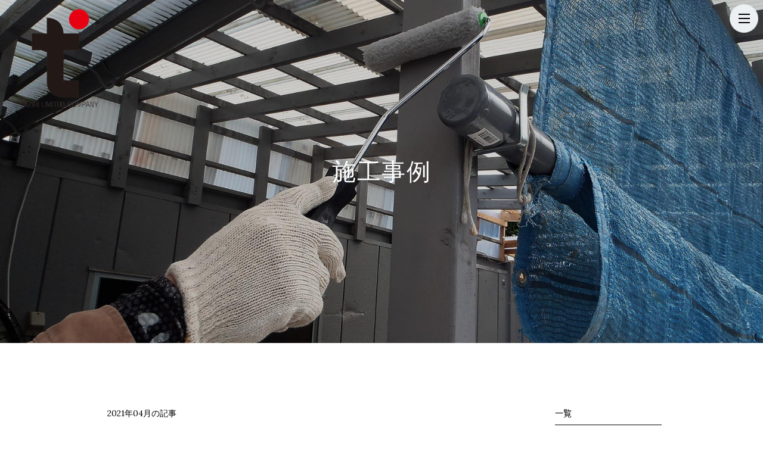

--- FILE ---
content_type: text/html; charset=utf-8
request_url: http://taziri.jp/showcase/archive/2021-04
body_size: 11535
content:
<!DOCTYPE html>
<html>
  <head prefix="og: http://ogp.me/ns# fb: http://ogp.me/ns/fb# article: http://ogp.me/ns/article#" >
    <title>施工事例 | 外壁塗装は広島県東広島市のタジリ</title>
    <meta charset="utf-8">
    <meta name="domain" content="taziri.jp">
    <meta name="endpoint" content="http://parabola.studio/api/v1">
    <meta name="showcase_id" content="739">
    
    <meta name="description" content="有限会社　タジリがこれまで行なった施工を事例としてご紹介。プランの参考にご覧ください。" />
    <meta property="fb:app_id" content="1101085979988791" />
    <meta property="og:site_name" content="外壁塗装は広島県東広島市のタジリ" />
    <meta property="og:title" content="施工事例 | 外壁塗装は広島県東広島市のタジリ" />
    <meta property="og:type" content="article" />
    <meta property="og:url" content="http://taziri.jp/" />
    <meta property="og:image" content="http://s3-ap-northeast-1.amazonaws.com/parabola-storage/uploads/site/ogp_image/746/YgTtK7QyWuGbhQ5K-TXlBg.jpg" />
    <meta property="og:description" content="有限会社　タジリがこれまで行なった施工を事例としてご紹介。プランの参考にご覧ください。" />

    <link rel="shortcut icon" href="http://s3-ap-northeast-1.amazonaws.com/parabola-storage/uploads/site/favicon/746/LWi25GpuZ1Vp1aj1Xf6AwA.jpg" />

    <meta name="output-category" content="product">

    <meta name="viewport" content="width=device-width,initial-scale=1.0,minimum-scale=1.0,maximum-scale=1.0,user-scalable=no">
    <meta name="format-detection" content="telephone=no">

    <link rel="stylesheet" media="all" href="//base.parabola.studio/vendor/stylesheets/font_face.css">
    <link rel="stylesheet" media="all" href="//base.parabola.studio/vendor/stylesheets/preset.css">
    <link rel="stylesheet" media="all" href="//dguzgv8xhd29d.cloudfront.net/assets/stylesheets/swiper.css" />
    <link rel="stylesheet" media="all" href="//dguzgv8xhd29d.cloudfront.net/assets/stylesheets/imagelightbox.css" />
    <link rel="stylesheet" media="screen" href="/assets/pages/front/showcase-d285f79f404fb2d5c2584ca02603756ecf850182d629a9aab91cab8a6fa4886c.css" />
    <script src="//ajax.googleapis.com/ajax/libs/jquery/1.12.0/jquery.min.js"></script>
    <script type="text/javascript" src="//dguzgv8xhd29d.cloudfront.net/assets/javascripts/swiper.min.js"></script>
    <script type="text/javascript" src="//dguzgv8xhd29d.cloudfront.net/assets/javascripts/imagelightbox.min.js"></script>
    <script src="/assets/jquery_ujs.js"></script>
    <script src="/assets/pages/front/showcase-e3b0c44298fc1c149afbf4c8996fb92427ae41e4649b934ca495991b7852b855.js"></script>

        <meta name="output-category" content="product">
    <link rel="stylesheet" media="all" href="/site.css">
    <link rel="stylesheet" media="all" href="/output.css">
    <script src="/site.js"></script>
    <script src="/parabola.js"></script>
    <link rel="alternate" type="application/rss+xml" title="Showcase RSS Feed" href="/showcase/feed.rss">
        <!-- Piwik -->
    <script type="text/javascript">
        var _paq = _paq || [];
        // tracker methods like "setCustomDimension" should be called before "trackPageView"
        _paq.push(['trackPageView']);
        _paq.push(['enableLinkTracking']);
        (function() {
            var u="//api.a2log.report/";
            _paq.push(['setTrackerUrl', u+'piwik.php']);
            _paq.push(['setSiteId', '39gNvLBj8dbJLzKmMlEa1JDop']);
            var d=document, g=d.createElement('script'), s=d.getElementsByTagName('script')[0];
            g.type='text/javascript'; g.async=true; g.defer=true; g.src=u+'piwik.js'; s.parentNode.insertBefore(g,s);
        })();
    </script>
    <!-- End Piwik Code -->


  </head>
  <body>

    

<div id="content-wrapper">
  <div id="section-wrapper">
    <section>
      <script src="/bottom.js"></script>
<div class="h2_09 case image-bg" style="background: url(http://d2zsp2z9c3lv4q.cloudfront.net/section/images/h2_09_1.jpg) center center no-repeat; background-size: cover;">
  <div class="h2_wrap">
    <h2 class="editable">施工事例</h2>
  </div>
   
</div>

    </section>
    <section>
      <div class="post_page case_page" style="background: #fff;">
        <div class="two_column cf">

          <div class="main_column">
            <div class="">
              <h3 class="list_h3">
                2021年04月の記事
              </h3>
              <div class="article_list">
                <div class="one_list">
  <div class="text_wrap">
  <p class="date">2021/4/11 20:16</p>
  <h4 class="list_title"><a id="" class="" href="/showcase/15407">【香川県高松市】ガソリンスタンド　土間クラック補修工事</a></h4>
  </div>
  <div class="image"><div><img class="" src="http://s3-ap-northeast-1.amazonaws.com/parabola-storage/uploads/article_image/image/184705/middle_2YZQZv3DXhSRp_ddhvZOBw.jpg" /></div></div>
</div>

              </div><!-- 一覧 -->
              <div class="more"></div>

            </div>
          </div>

          <div class="side_column">
            <div class="list_box">
              <h4 class="list_h4"><a href="/showcase">一覧</a></h4>
            </div>

            <!-- アーカイブ -->
            <div class="list_box">
  <h4 class="list_h4">アーカイブ</h4>
  <ul class="">
    <li>
      <a href="/showcase/archive/2024-05">2024.05(1)</a>
    </li>
    <li>
      <a href="/showcase/archive/2024-04">2024.04(2)</a>
    </li>
    <li>
      <a href="/showcase/archive/2024-03">2024.03(1)</a>
    </li>
    <li>
      <a href="/showcase/archive/2024-02">2024.02(4)</a>
    </li>
    <li>
      <a href="/showcase/archive/2024-01">2024.01(1)</a>
    </li>
    <li>
      <a href="/showcase/archive/2023-12">2023.12(4)</a>
    </li>
    <li>
      <a href="/showcase/archive/2023-11">2023.11(3)</a>
    </li>
    <li>
      <a href="/showcase/archive/2023-10">2023.10(1)</a>
    </li>
    <li>
      <a href="/showcase/archive/2023-09">2023.09(3)</a>
    </li>
    <li>
      <a href="/showcase/archive/2023-08">2023.08(1)</a>
    </li>
    <li>
      <a href="/showcase/archive/2023-07">2023.07(1)</a>
    </li>
    <li>
      <a href="/showcase/archive/2023-06">2023.06(3)</a>
    </li>
    <li>
      <a href="/showcase/archive/2023-02">2023.02(2)</a>
    </li>
    <li>
      <a href="/showcase/archive/2022-09">2022.09(1)</a>
    </li>
    <li>
      <a href="/showcase/archive/2022-08">2022.08(2)</a>
    </li>
    <li>
      <a href="/showcase/archive/2022-07">2022.07(2)</a>
    </li>
    <li>
      <a href="/showcase/archive/2022-06">2022.06(4)</a>
    </li>
    <li>
      <a href="/showcase/archive/2022-05">2022.05(2)</a>
    </li>
    <li>
      <a href="/showcase/archive/2022-04">2022.04(1)</a>
    </li>
    <li>
      <a href="/showcase/archive/2022-02">2022.02(1)</a>
    </li>
    <li>
      <a href="/showcase/archive/2022-01">2022.01(3)</a>
    </li>
    <li>
      <a href="/showcase/archive/2021-12">2021.12(1)</a>
    </li>
    <li>
      <a href="/showcase/archive/2021-11">2021.11(1)</a>
    </li>
    <li>
      <a href="/showcase/archive/2021-10">2021.10(4)</a>
    </li>
    <li>
      <a href="/showcase/archive/2021-09">2021.09(2)</a>
    </li>
    <li>
      <a href="/showcase/archive/2021-08">2021.08(3)</a>
    </li>
    <li>
      <a href="/showcase/archive/2021-07">2021.07(1)</a>
    </li>
    <li>
      <a href="/showcase/archive/2021-06">2021.06(3)</a>
    </li>
    <li>
      <a href="/showcase/archive/2021-04">2021.04(1)</a>
    </li>
    <li>
      <a href="/showcase/archive/2020-12">2020.12(1)</a>
    </li>
    <li>
      <a href="/showcase/archive/2020-08">2020.08(2)</a>
    </li>
    <li>
      <a href="/showcase/archive/2020-07">2020.07(2)</a>
    </li>
    <li>
      <a href="/showcase/archive/2020-02">2020.02(1)</a>
    </li>
    <li>
      <a href="/showcase/archive/2019-11">2019.11(4)</a>
    </li>
    <li>
      <a href="/showcase/archive/2019-09">2019.09(1)</a>
    </li>
    <li>
      <a href="/showcase/archive/2019-08">2019.08(3)</a>
    </li>
    <li>
      <a href="/showcase/archive/2019-06">2019.06(2)</a>
    </li>
    <li>
      <a href="/showcase/archive/2019-03">2019.03(1)</a>
    </li>
    <li>
      <a href="/showcase/archive/2018-12">2018.12(2)</a>
    </li>
    <li>
      <a href="/showcase/archive/2018-10">2018.10(1)</a>
    </li>
    <li>
      <a href="/showcase/archive/2018-08">2018.08(1)</a>
    </li>
    <li>
      <a href="/showcase/archive/2018-04">2018.04(1)</a>
    </li>
    <li>
      <a href="/showcase/archive/2017-12">2017.12(1)</a>
    </li>
    <li>
      <a href="/showcase/archive/2017-10">2017.10(2)</a>
    </li>
    <li>
      <a href="/showcase/archive/2017-07">2017.07(1)</a>
    </li>
    <li>
      <a href="/showcase/archive/2016-05">2016.05(1)</a>
    </li>
    <li>
      <a href="/showcase/archive/2015-12">2015.12(1)</a>
    </li>
    <li>
      <a href="/showcase/archive/2014-03">2014.03(1)</a>
    </li>
  </ul>
</div>

            <!-- カテゴリー -->
            <div class="list_box">
  <h4 class="list_h4">カテゴリー</h4>
  <ul class="">
    <li>
      <a href="/showcase/category/ガソリンスタンド補修工事">ガソリンスタンド補修工事(4)</a>
    </li>
    <li>
      <a href="/showcase/category/保険請求事例">保険請求事例(5)</a>
    </li>
    <li>
      <a href="/showcase/category/土工工事">土工工事(3)</a>
    </li>
    <li>
      <a href="/showcase/category/土木工事">土木工事(2)</a>
    </li>
    <li>
      <a href="/showcase/category/土間改修">土間改修(1)</a>
    </li>
    <li>
      <a href="/showcase/category/地下タンクラニング工事">地下タンクラニング工事(8)</a>
    </li>
    <li>
      <a href="/showcase/category/地下タンク工事">地下タンク工事(2)</a>
    </li>
    <li>
      <a href="/showcase/category/外壁塗装屋根塗装工事">外壁塗装屋根塗装工事(3)</a>
    </li>
    <li>
      <a href="/showcase/category/外壁塗装屋根防水工事">外壁塗装屋根防水工事(1)</a>
    </li>
    <li>
      <a href="/showcase/category/外壁塗装工事">外壁塗装工事(1)</a>
    </li>
    <li>
      <a href="/showcase/category/外壁断熱塗装">外壁断熱塗装(1)</a>
    </li>
    <li>
      <a href="/showcase/category/屋根塗装工事">屋根塗装工事(2)</a>
    </li>
    <li>
      <a href="/showcase/category/屋根補修">屋根補修(1)</a>
    </li>
    <li>
      <a href="/showcase/category/機械式駐車場塗装">機械式駐車場塗装(1)</a>
    </li>
    <li>
      <a href="/showcase/category/止水工事">止水工事(1)</a>
    </li>
    <li>
      <a href="/showcase/category/溶接作業">溶接作業(1)</a>
    </li>
    <li>
      <a href="/showcase/category/草刈り">草刈り(1)</a>
    </li>
    <li>
      <a href="/showcase/category/解体工事">解体工事(6)</a>
    </li>
    <li>
      <a href="/showcase/category/鉄骨解体">鉄骨解体(1)</a>
    </li>
    <li>
      <a href="/showcase/category/防水工事">防水工事(2)</a>
    </li>
    <li>
      <a href="/showcase/category/駐車場整備工事">駐車場整備工事(2)</a>
    </li>
  </ul>
</div>

          </div>

        </div>
      </div>

    </section>
    <section>
      <div id="footer"></div>
    </section>
  </div>
  <nav id="global-nav">
  </nav>
</div>



  </body>
</html>


--- FILE ---
content_type: text/html
request_url: http://taziri.jp/_gnav.html
body_size: 2351
content:
<div class="gnav_pc idea" style="">
  <header>
    <div class="header_logo"><a data-href="/"><img src="https://parabola-images.s3.ap-northeast-1.amazonaws.com/taziri/logo_new.png" alt="有限会社　タジリ" title="有限会社　タジリ"></a></div>
  </header> 
  <div class="" role="navigation">
    <ul class="drawer-menu"><li class="aaa"><a data-href="/index">TOP</a></li><li class="aaa"><a data-href="/gaiheki">外壁の塗装</a></li><li class="aaa"><a data-href="/yane">屋根の塗装</a></li><li class="aaa"><a data-href="/sai">サイディング外壁塗装</a></li><li class="aaa"><a data-href="/policy">私たちの流儀</a></li><li class="aaa"><a data-href="/blog">ブログ</a></li><li class="aaa"><a data-href="/showcase">施工事例</a></li><li class="aaa"><a data-href="/company">会社情報</a></li><li class="aaa"><a data-href="/contact">お問い合わせ</a></li><li class="aaa"><a data-href="/sitemap">サイトマップ</a></li></ul>
  </div>
</div>

<div class="gnav_sp idea">
  <header>
    <div class="header_logo"><a data-href="/"><img src="https://parabola-images.s3.ap-northeast-1.amazonaws.com/taziri/logo_new.png" alt="有限会社　タジリ" title="有限会社　タジリ"></a></div>
  </header>

  <button type="button" class="drawer-toggle drawer-hamburger" style="opacity: 1;">
    <span class="sr-only">toggle navigation</span>
    <span class="drawer-hamburger-icon"></span>
  </button>
  <div class="drawer-nav" role="navigation" style="opacity:1!important;">
    <ul class="drawer-menu" style="transition-timing-function: cubic-bezier(0.1, 0.57, 0.1, 1); transition-duration: 0ms; transform: translate(0px, 0px) translateZ(0px);"><li class="aaa"><a data-href="/index">TOP</a></li><li class="aaa"><a data-href="/gaiheki">外壁の塗装</a></li><li class="aaa"><a data-href="/yane">屋根の塗装</a></li><li class="aaa"><a data-href="/sai">サイディング外壁塗装</a></li><li class="aaa"><a data-href="/policy">私たちの流儀</a></li><li class="aaa"><a data-href="/blog">ブログ</a></li><li class="aaa"><a data-href="/showcase">施工事例</a></li><li class="aaa"><a data-href="/company">会社情報</a></li><li class="aaa"><a data-href="/contact">お問い合わせ</a></li><li class="aaa"><a data-href="/sitemap">サイトマップ</a></li></ul>
  </div>
</div>

--- FILE ---
content_type: text/html
request_url: http://taziri.jp/_footer.html
body_size: 2004
content:
<div class="footer_09">
	<footer>
		<div class="footer_left">
			<div class="head">
				<h1>広島県東広島市のタジリは屋根塗装・外壁塗装・サイディング外壁塗装などの塗装工事を承ります</h1>
				<div class="logo">
					<div class="">
						<div>
							<img src="https://parabola-images.s3.ap-northeast-1.amazonaws.com/taziri/logo_new.png" alt="有限会社　タジリ">
						</div>
					</div>
				</div>
				<div class="number tel_linker">TEL 0823-36-3624</div>
			</div>

			<div class="address_box">
				<div class="company_name">有限会社　タジリ</div>
				<div class="address">〒739-2612　広島県東広島市黒瀬町丸山260-13 [<a data-href="https://goo.gl/maps/2d8c5gP76U92" target="blank">map</a>]　</div>
				<div class="number">
					<div class="tel  tel_linker">TEL / 0823-36-3624</div>
					<div class="fax">FAX / 0823-36-3634</div>
				</div>
			</div>

			<ul class="social_list cf">
				<!-- <li><a data-href="https://twitter.com/" target="_blank"><img src="http://d2zsp2z9c3lv4q.cloudfront.net/template/easy/images/easy_tw.png" alt=""></a></li> -->
				<li><a data-href="https://www.facebook.com/%E6%9C%89%E9%99%90%E4%BC%9A%E7%A4%BE-%E3%82%BF%E3%82%B8%E3%83%AA-529932797338357/" alt="" target="_blank"><img src="http://d2zsp2z9c3lv4q.cloudfront.net/template/easy/images/easy_fb.png" alt=""></a></li>
			</ul>
		</div>

		<div class="footer_right">
			<h3 class="">メールでのお問い合わせ</h3>
			<div class="image">
<!--					<div><img src="http://d2zsp2z9c3lv4q.cloudfront.net/section/images/catchcopy_11_border.png" alt=""></div>-->
			</div>
			<div class="text">小さな疑問でもお気軽にお問い合わせください。<!--<br>営業時間 平日 8:00〜19:00 (土日祝休)--></div>
			<div class="link_btn">
				<a data-href="/contact">Contact</a>
			</div>
		</div>
	</footer>

	<p class="copyright"><small>&copy; 2017　有限会社　タジリ</small></p>
</div>

--- FILE ---
content_type: text/css
request_url: http://base.parabola.studio/vendor/stylesheets/font_face.css
body_size: 1794
content:
/* ----------------------------------------
 * ■font face
 * --------------------------------------*/

/* 游明朝 */
@font-face {
  font-family: "ParabolaYuM";
  font-weight: normal;
  src: local("YuMincho"),
       local("Yu Mincho")
}
@font-face {
  font-family: "ParabolaYuM";
  font-weight: bold;
  src: local("YuMincho"),
       local("Yu Mincho")
}
/* 游ゴシック */
@font-face {
  font-family: "ParabolaYuG";
  font-weight: normal;
  src: local("YuGothic-Medium"),
       local("Yu Gothic Medium"),
       local("YuGothic-Regular");
}
@font-face {
  font-family: "ParabolaYuG";
  font-weight: bold;
  src: local("YuGothic-Bold"),
     local("Yu Gothic");
}


/*
 * Kokoro (Japanese) https://fonts.google.com/earlyaccess
 */
@font-face {
  font-family: 'Kokoro';
  font-style: normal;
  font-weight: 400;
  src: url(//fonts.gstatic.com/ea/kokoro/v1/Kokoro-Regular.eot);
  src: url(//fonts.gstatic.com/ea/kokoro/v1/Kokoro-Regular.eot?#iefix) format('embedded-opentype'),
       url(//fonts.gstatic.com/ea/kokoro/v1/Kokoro-Regular.woff2) format('woff2'),
       url(//fonts.gstatic.com/ea/kokoro/v1/Kokoro-Regular.woff) format('woff'),
       url(//fonts.gstatic.com/ea/kokoro/v1/Kokoro-Regular.ttf) format('truetype');
}

/*
 * 角ゴシック
 * Mplus 1p (Japanese) https://fonts.google.com/earlyaccess
 */
@font-face {
  font-family: 'KakuGothic';
  font-style: normal;
  font-weight: 100;
  src: url(//fonts.gstatic.com/ea/mplus1p/v1/Mplus1p-Thin.eot);
  src: url(//fonts.gstatic.com/ea/mplus1p/v1/Mplus1p-Thin.eot?#iefix) format('embedded-opentype'),
       url(//fonts.gstatic.com/ea/mplus1p/v1/Mplus1p-Thin.woff2) format('woff2'),
       url(//fonts.gstatic.com/ea/mplus1p/v1/Mplus1p-Thin.woff) format('woff'),
       url(//fonts.gstatic.com/ea/mplus1p/v1/Mplus1p-Thin.ttf) format('truetype');
}
@font-face {
  font-family: 'KakuGothic';
  font-style: normal;
  font-weight: 300;
  src: url(//fonts.gstatic.com/ea/mplus1p/v1/Mplus1p-Light.eot);
  src: url(//fonts.gstatic.com/ea/mplus1p/v1/Mplus1p-Light.eot?#iefix) format('embedded-opentype'),
       url(//fonts.gstatic.com/ea/mplus1p/v1/Mplus1p-Light.woff2) format('woff2'),
       url(//fonts.gstatic.com/ea/mplus1p/v1/Mplus1p-Light.woff) format('woff'),
       url(//fonts.gstatic.com/ea/mplus1p/v1/Mplus1p-Light.ttf) format('truetype');
}
@font-face {
  font-family: 'KakuGothic';
  font-style: normal;
  font-weight: 400;
  src: url(//fonts.gstatic.com/ea/mplus1p/v1/Mplus1p-Regular.eot);
  src: url(//fonts.gstatic.com/ea/mplus1p/v1/Mplus1p-Regular.eot?#iefix) format('embedded-opentype'),
       url(//fonts.gstatic.com/ea/mplus1p/v1/Mplus1p-Regular.woff2) format('woff2'),
       url(//fonts.gstatic.com/ea/mplus1p/v1/Mplus1p-Regular.woff) format('woff'),
       url(//fonts.gstatic.com/ea/mplus1p/v1/Mplus1p-Regular.ttf) format('truetype');
}
@font-face {
  font-family: 'KakuGothic';
  font-style: normal;
  font-weight: 500;
  src: url(//fonts.gstatic.com/ea/mplus1p/v1/Mplus1p-Medium.eot);
  src: url(//fonts.gstatic.com/ea/mplus1p/v1/Mplus1p-Medium.eot?#iefix) format('embedded-opentype'),
       url(//fonts.gstatic.com/ea/mplus1p/v1/Mplus1p-Medium.woff2) format('woff2'),
       url(//fonts.gstatic.com/ea/mplus1p/v1/Mplus1p-Medium.woff) format('woff'),
       url(//fonts.gstatic.com/ea/mplus1p/v1/Mplus1p-Medium.ttf) format('truetype');
}
@font-face {
  font-family: 'KakuGothic';
  font-style: normal;
  font-weight: 700;
  src: url(//fonts.gstatic.com/ea/mplus1p/v1/Mplus1p-Bold.eot);
  src: url(//fonts.gstatic.com/ea/mplus1p/v1/Mplus1p-Bold.eot?#iefix) format('embedded-opentype'),
       url(//fonts.gstatic.com/ea/mplus1p/v1/Mplus1p-Bold.woff2) format('woff2'),
       url(//fonts.gstatic.com/ea/mplus1p/v1/Mplus1p-Bold.woff) format('woff'),
       url(//fonts.gstatic.com/ea/mplus1p/v1/Mplus1p-Bold.ttf) format('truetype');
}
@font-face {
  font-family: 'KakuGothic';
  font-style: normal;
  font-weight: 800;
  src: url(//fonts.gstatic.com/ea/mplus1p/v1/Mplus1p-ExtraBold.eot);
  src: url(//fonts.gstatic.com/ea/mplus1p/v1/Mplus1p-ExtraBold.eot?#iefix) format('embedded-opentype'),
       url(//fonts.gstatic.com/ea/mplus1p/v1/Mplus1p-ExtraBold.woff2) format('woff2'),
       url(//fonts.gstatic.com/ea/mplus1p/v1/Mplus1p-ExtraBold.woff) format('woff'),
       url(//fonts.gstatic.com/ea/mplus1p/v1/Mplus1p-ExtraBold.ttf) format('truetype');
}
@font-face {
  font-family: 'KakuGothic';
  font-style: normal;
  font-weight: 900;
  src: url(//fonts.gstatic.com/ea/mplus1p/v1/Mplus1p-Black.eot);
  src: url(//fonts.gstatic.com/ea/mplus1p/v1/Mplus1p-Black.eot?#iefix) format('embedded-opentype'),
       url(//fonts.gstatic.com/ea/mplus1p/v1/Mplus1p-Black.woff2) format('woff2'),
       url(//fonts.gstatic.com/ea/mplus1p/v1/Mplus1p-Black.woff) format('woff'),
       url(//fonts.gstatic.com/ea/mplus1p/v1/Mplus1p-Black.ttf) format('truetype');
}

/*
 * Rounded Mplus 1c (Japanese) https://fonts.google.com/earlyaccess
 */
@font-face {
  font-family: 'Rounded';
  font-style: normal;
  font-weight: 100;
  src: url(//fonts.gstatic.com/ea/roundedmplus1c/v1/RoundedMplus1c-Thin.eot);
  src: url(//fonts.gstatic.com/ea/roundedmplus1c/v1/RoundedMplus1c-Thin.eot?#iefix) format('embedded-opentype'),
       url(//fonts.gstatic.com/ea/roundedmplus1c/v1/RoundedMplus1c-Thin.woff2) format('woff2'),
       url(//fonts.gstatic.com/ea/roundedmplus1c/v1/RoundedMplus1c-Thin.woff) format('woff'),
       url(//fonts.gstatic.com/ea/roundedmplus1c/v1/RoundedMplus1c-Thin.ttf) format('truetype');
}
@font-face {
  font-family: 'Rounded';
  font-style: normal;
  font-weight: 300;
  src: url(//fonts.gstatic.com/ea/roundedmplus1c/v1/RoundedMplus1c-Light.eot);
  src: url(//fonts.gstatic.com/ea/roundedmplus1c/v1/RoundedMplus1c-Light.eot?#iefix) format('embedded-opentype'),
       url(//fonts.gstatic.com/ea/roundedmplus1c/v1/RoundedMplus1c-Light.woff2) format('woff2'),
       url(//fonts.gstatic.com/ea/roundedmplus1c/v1/RoundedMplus1c-Light.woff) format('woff'),
       url(//fonts.gstatic.com/ea/roundedmplus1c/v1/RoundedMplus1c-Light.ttf) format('truetype');
}
@font-face {
  font-family: 'Rounded';
  font-style: normal;
  font-weight: 400;
  src: url(//fonts.gstatic.com/ea/roundedmplus1c/v1/RoundedMplus1c-Regular.eot);
  src: url(//fonts.gstatic.com/ea/roundedmplus1c/v1/RoundedMplus1c-Regular.eot?#iefix) format('embedded-opentype'),
       url(//fonts.gstatic.com/ea/roundedmplus1c/v1/RoundedMplus1c-Regular.woff2) format('woff2'),
       url(//fonts.gstatic.com/ea/roundedmplus1c/v1/RoundedMplus1c-Regular.woff) format('woff'),
       url(//fonts.gstatic.com/ea/roundedmplus1c/v1/RoundedMplus1c-Regular.ttf) format('truetype');
}
@font-face {
  font-family: 'Rounded';
  font-style: normal;
  font-weight: 500;
  src: url(//fonts.gstatic.com/ea/roundedmplus1c/v1/RoundedMplus1c-Medium.eot);
  src: url(//fonts.gstatic.com/ea/roundedmplus1c/v1/RoundedMplus1c-Medium.eot?#iefix) format('embedded-opentype'),
       url(//fonts.gstatic.com/ea/roundedmplus1c/v1/RoundedMplus1c-Medium.woff2) format('woff2'),
       url(//fonts.gstatic.com/ea/roundedmplus1c/v1/RoundedMplus1c-Medium.woff) format('woff'),
       url(//fonts.gstatic.com/ea/roundedmplus1c/v1/RoundedMplus1c-Medium.ttf) format('truetype');
}
@font-face {
  font-family: 'Rounded';
  font-style: normal;
  font-weight: 700;
  src: url(//fonts.gstatic.com/ea/roundedmplus1c/v1/RoundedMplus1c-Bold.eot);
  src: url(//fonts.gstatic.com/ea/roundedmplus1c/v1/RoundedMplus1c-Bold.eot?#iefix) format('embedded-opentype'),
       url(//fonts.gstatic.com/ea/roundedmplus1c/v1/RoundedMplus1c-Bold.woff2) format('woff2'),
       url(//fonts.gstatic.com/ea/roundedmplus1c/v1/RoundedMplus1c-Bold.woff) format('woff'),
       url(//fonts.gstatic.com/ea/roundedmplus1c/v1/RoundedMplus1c-Bold.ttf) format('truetype');
}
@font-face {
  font-family: 'Rounded';
  font-style: normal;
  font-weight: 800;
  src: url(//fonts.gstatic.com/ea/roundedmplus1c/v1/RoundedMplus1c-ExtraBold.eot);
  src: url(//fonts.gstatic.com/ea/roundedmplus1c/v1/RoundedMplus1c-ExtraBold.eot?#iefix) format('embedded-opentype'),
       url(//fonts.gstatic.com/ea/roundedmplus1c/v1/RoundedMplus1c-ExtraBold.woff2) format('woff2'),
       url(//fonts.gstatic.com/ea/roundedmplus1c/v1/RoundedMplus1c-ExtraBold.woff) format('woff'),
       url(//fonts.gstatic.com/ea/roundedmplus1c/v1/RoundedMplus1c-ExtraBold.ttf) format('truetype');
}
@font-face {
  font-family: 'Rounded';
  font-style: normal;
  font-weight: 900;
  src: url(//fonts.gstatic.com/ea/roundedmplus1c/v1/RoundedMplus1c-Black.eot);
  src: url(//fonts.gstatic.com/ea/roundedmplus1c/v1/RoundedMplus1c-Black.eot?#iefix) format('embedded-opentype'),
       url(//fonts.gstatic.com/ea/roundedmplus1c/v1/RoundedMplus1c-Black.woff2) format('woff2'),
       url(//fonts.gstatic.com/ea/roundedmplus1c/v1/RoundedMplus1c-Black.woff) format('woff'),
       url(//fonts.gstatic.com/ea/roundedmplus1c/v1/RoundedMplus1c-Black.ttf) format('truetype');
}

/*
 * Hannari (Japanese) https://fonts.google.com/earlyaccess
 */
@font-face {
  font-family: 'Hannari';
  font-style: normal;
  font-weight: 400;
  src: url(//fonts.gstatic.com/ea/hannari/v1/Hannari-Regular.eot);
  src: url(//fonts.gstatic.com/ea/hannari/v1/Hannari-Regular.eot?#iefix) format('embedded-opentype'),
       url(//fonts.gstatic.com/ea/hannari/v1/Hannari-Regular.woff2) format('woff2'),
       url(//fonts.gstatic.com/ea/hannari/v1/Hannari-Regular.woff) format('woff'),
       url(//fonts.gstatic.com/ea/hannari/v1/Hannari-Regular.ttf) format('truetype');
}

/*
 * Sawarabi Gothic (Japanese) https://fonts.google.com/earlyaccess
 */
@font-face {
  font-family: 'Sawarabi Gothic';
  font-style: normal;
  font-weight: 400;
  src: url(//fonts.gstatic.com/ea/sawarabigothic/v1/SawarabiGothic-Regular.eot);
  src: url(//fonts.gstatic.com/ea/sawarabigothic/v1/SawarabiGothic-Regular.eot?#iefix) format('embedded-opentype'),
       url(//fonts.gstatic.com/ea/sawarabigothic/v1/SawarabiGothic-Regular.woff2) format('woff2'),
       url(//fonts.gstatic.com/ea/sawarabigothic/v1/SawarabiGothic-Regular.woff) format('woff'),
       url(//fonts.gstatic.com/ea/sawarabigothic/v1/SawarabiGothic-Regular.ttf) format('truetype');
}

/*
 * Sawarabi Mincho (Japanese) https://fonts.google.com/earlyaccess
 */
@font-face {
  font-family: 'Sawarabi Mincho';
  font-style: normal;
  font-weight: 400;
  src: url(//fonts.gstatic.com/ea/sawarabimincho/v1/SawarabiMincho-Regular.eot);
  src: url(//fonts.gstatic.com/ea/sawarabimincho/v1/SawarabiMincho-Regular.eot?#iefix) format('embedded-opentype'),
       url(//fonts.gstatic.com/ea/sawarabimincho/v1/SawarabiMincho-Regular.woff2) format('woff2'),
       url(//fonts.gstatic.com/ea/sawarabimincho/v1/SawarabiMincho-Regular.woff) format('woff'),
       url(//fonts.gstatic.com/ea/sawarabimincho/v1/SawarabiMincho-Regular.ttf) format('truetype');
}

/*
 * Nico Moji (Japanese) https://fonts.google.com/earlyaccess
 */
@font-face {
  font-family: 'Nico Moji';
  font-style: normal;
  font-weight: 400;
  src: url(//fonts.gstatic.com/ea/nicomoji/v1/NicoMoji-Regular.eot);
  src: url(//fonts.gstatic.com/ea/nicomoji/v1/NicoMoji-Regular.eot?#iefix) format('embedded-opentype'),
       url(//fonts.gstatic.com/ea/nicomoji/v1/NicoMoji-Regular.woff2) format('woff2'),
       url(//fonts.gstatic.com/ea/nicomoji/v1/NicoMoji-Regular.woff) format('woff'),
       url(//fonts.gstatic.com/ea/nicomoji/v1/NicoMoji-Regular.ttf) format('truetype');
}

/*
 * Utsukushi
 */
@font-face {
  font-family: 'Utsukushi';
  font-style: normal;
  font-weight: 400;
  src: url(//dzjwn8ta50fcp.cloudfront.net/vendor/fonts/utsukushi.eot);
  src: url(//dzjwn8ta50fcp.cloudfront.net/vendor/fonts/utsukushi.eot?#iefix) format('eot'),
       url(//dzjwn8ta50fcp.cloudfront.net/vendor/fonts/utsukushi.woff) format('woff'),
       url(//dzjwn8ta50fcp.cloudfront.net/vendor/fonts/utsukushi.otf) format('opentype'),
       url(//dzjwn8ta50fcp.cloudfront.net/vendor/fonts/utsukushi.ttf) format('truetype');
}

/*
 * じゅくゴシック
 */
@font-face {
  font-family: 'JyukuGothic';
  font-style: normal;
  font-weight: 400;
  src: url(//dzjwn8ta50fcp.cloudfront.net/vendor/fonts/JyukuGothic.eot);
  src: url(//dzjwn8ta50fcp.cloudfront.net/vendor/fonts/JyukuGothic.eot?#iefix) format('eot'),
       url(//dzjwn8ta50fcp.cloudfront.net/vendor/fonts/JyukuGothic.woff) format('woff'),
       url(//dzjwn8ta50fcp.cloudfront.net/vendor/fonts/JyukuGothic.otf) format('opentype'),
       url(//dzjwn8ta50fcp.cloudfront.net/vendor/fonts/JyukuGothic.ttf) format('truetype');
}

/*
 * フロップデザインフォント
 */
@font-face {
  font-family: 'flopdesign-kana';
  font-style: normal;
  font-weight: 400;
  src: url(//dzjwn8ta50fcp.cloudfront.net/vendor/fonts/flopdesign-kana.eot);
  src: url(//dzjwn8ta50fcp.cloudfront.net/vendor/fonts/flopdesign-kana.eot?#iefix) format('eot'),
       url(//dzjwn8ta50fcp.cloudfront.net/vendor/fonts/flopdesign-kana.woff) format('woff'),
       url(//dzjwn8ta50fcp.cloudfront.net/vendor/fonts/flopdesign-kana.otf) format('opentype'),
       url(//dzjwn8ta50fcp.cloudfront.net/vendor/fonts/flopdesign-kana.ttf) format('truetype');
}

/*
 * スマートフォント
 */
@font-face {
  font-family: 'smartfont';
  font-style: normal;
  font-weight: 400;
  src: url(//dzjwn8ta50fcp.cloudfront.net/vendor/fonts/smartfont.eot);
  src: url(//dzjwn8ta50fcp.cloudfront.net/vendor/fonts/smartfont.eot?#iefix) format('eot'),
       url(//dzjwn8ta50fcp.cloudfront.net/vendor/fonts/smartfont.woff) format('woff'),
       url(//dzjwn8ta50fcp.cloudfront.net/vendor/fonts/smartfont.otf) format('opentype'),
       url(//dzjwn8ta50fcp.cloudfront.net/vendor/fonts/smartfont.ttf) format('truetype');
}

/*
 * あいこ
 */
@font-face {
  font-family: 'AikoWeb';
  font-style: normal;
  font-weight: 400;
  src: url(//dzjwn8ta50fcp.cloudfront.net/vendor/fonts/AikoWeb.eot);
  src: url(//dzjwn8ta50fcp.cloudfront.net/vendor/fonts/AikoWeb.eot?#iefix) format('eot'),
       url(//dzjwn8ta50fcp.cloudfront.net/vendor/fonts/AikoWeb.woff) format('woff'),
       url(//dzjwn8ta50fcp.cloudfront.net/vendor/fonts/AikoWeb.otf) format('opentype'),
       url(//dzjwn8ta50fcp.cloudfront.net/vendor/fonts/AikoWeb.ttf) format('truetype');
}


/* Noto Snas Japanese */
 @font-face {
  font-family: 'Noto Sans Japanese';
  font-style: normal;
  font-weight: 100;
  src: url(//fonts.gstatic.com/ea/notosansjp/v5/NotoSansJP-Thin.woff2) format('woff2'),
       url(//fonts.gstatic.com/ea/notosansjp/v5/NotoSansJP-Thin.woff) format('woff'),
       url(//fonts.gstatic.com/ea/notosansjp/v5/NotoSansJP-Thin.otf) format('opentype');
}

@font-face {
   font-family: 'Noto Sans Japanese';
   font-style: normal;
   font-weight: 300;
   src: url(//fonts.gstatic.com/ea/notosansjp/v5/NotoSansJP-Light.woff2) format('woff2'),
        url(//fonts.gstatic.com/ea/notosansjp/v5/NotoSansJP-Light.woff) format('woff'),
        url(//fonts.gstatic.com/ea/notosansjp/v5/NotoSansJP-Light.otf) format('opentype');
}

@font-face {
   font-family: 'Noto Sans Japanese';
   font-style: normal;
   font-weight: 400;
   src: local('NotoSansJP-Regular.otf'),
        url(//fonts.gstatic.com/ea/notosansjp/v5/NotoSansJP-Regular.woff2) format('woff2'),
        url(//fonts.gstatic.com/ea/notosansjp/v5/NotoSansJP-Regular.woff) format('woff'),
        url(//fonts.gstatic.com/ea/notosansjp/v5/NotoSansJP-Regular.otf) format('opentype');
 }

@font-face {
   font-family: 'Noto Sans Japanese';
   font-style: normal;
   font-weight: 500;
   src: url(//fonts.gstatic.com/ea/notosansjp/v5/NotoSansJP-Medium.woff2) format('woff2'),
        url(//fonts.gstatic.com/ea/notosansjp/v5/NotoSansJP-Medium.woff) format('woff'),
        url(//fonts.gstatic.com/ea/notosansjp/v5/NotoSansJP-Medium.otf) format('opentype');
 }

@font-face {
   font-family: 'Noto Sans Japanese';
   font-style: normal;
   font-weight: 700;
   src: url(//fonts.gstatic.com/ea/notosansjp/v5/NotoSansJP-Bold.woff2) format('woff2'),
        url(//fonts.gstatic.com/ea/notosansjp/v5/NotoSansJP-Bold.woff) format('woff'),
        url(//fonts.gstatic.com/ea/notosansjp/v5/NotoSansJP-Bold.otf) format('opentype');
 }

@font-face {
   font-family: 'Noto Sans Japanese';
   font-style: normal;
   font-weight: 900;
   src: url(//fonts.gstatic.com/ea/notosansjp/v5/NotoSansJP-Black.woff2) format('woff2'),
        url(//fonts.gstatic.com/ea/notosansjp/v5/NotoSansJP-Black.woff) format('woff'),
        url(//fonts.gstatic.com/ea/notosansjp/v5/NotoSansJP-Black.otf) format('opentype');
 }


/*! Yaku Han JP (Gothic - All Include) v2.0.0 SIL by Qrac / Based on Noto Sans CJK JP */
@font-face {
  font-family: "YakuHanJP";
  font-style: normal;
  font-weight: 100;
  src: url("//cdn.jsdelivr.net/yakuhanjp/2.0.0/fonts/YakuHanJP/YakuHanJP-Thin.eot");
  src: url("//cdn.jsdelivr.net/yakuhanjp/2.0.0/fonts/YakuHanJP/YakuHanJP-Thin.woff2") format("woff2"), url("//cdn.jsdelivr.net/yakuhanjp/2.0.0/fonts/YakuHanJP/YakuHanJP-Thin.woff") format("woff");
}

@font-face {
  font-family: "YakuHanJP";
  font-style: normal;
  font-weight: normal;
  src: url("//cdn.jsdelivr.net/yakuhanjp/2.0.0/fonts/YakuHanJP/YakuHanJP-Light.eot");
  src: url("//cdn.jsdelivr.net/yakuhanjp/2.0.0/fonts/YakuHanJP/YakuHanJP-Light.woff2") format("woff2"), url("//cdn.jsdelivr.net/yakuhanjp/2.0.0/fonts/YakuHanJP/YakuHanJP-Light.woff") format("woff");
}

@font-face {
  font-family: "YakuHanJP";
  font-style: normal;
  font-weight: bold;
  src: url("//cdn.jsdelivr.net/yakuhanjp/2.0.0/fonts/YakuHanJP/YakuHanJP-Regular.eot");
  src: url("//cdn.jsdelivr.net/yakuhanjp/2.0.0/fonts/YakuHanJP/YakuHanJP-Regular.woff2") format("woff2"), url("//cdn.jsdelivr.net/yakuhanjp/2.0.0/fonts/YakuHanJP/YakuHanJP-Regular.woff") format("woff");
}


/*! Yaku Han MP (Mincho - All Include) v2.0.0 SIL by Qrac / Based on Noto Serif CJK JP */
@font-face {
  font-family: "YakuHanMP";
  font-style: normal;
  font-weight: lighter;
  src: url("//cdn.jsdelivr.net/yakuhanjp/2.0.0/fonts/YakuHanMP/YakuHanMP-ExtraLight.eot");
  src: url("//cdn.jsdelivr.net/yakuhanjp/2.0.0/fonts/YakuHanMP/YakuHanMP-ExtraLight.woff2") format("woff2"), url("//cdn.jsdelivr.net/yakuhanjp/2.0.0/fonts/YakuHanMP/YakuHanMP-ExtraLight.woff") format("woff");
}

@font-face {
  font-family: "YakuHanMP";
  font-style: normal;
  font-weight: normal;
  src: url("//cdn.jsdelivr.net/yakuhanjp/2.0.0/fonts/YakuHanMP/YakuHanMP-Light.eot");
  src: url("//cdn.jsdelivr.net/yakuhanjp/2.0.0/fonts/YakuHanMP/YakuHanMP-Light.woff2") format("woff2"), url("//cdn.jsdelivr.net/yakuhanjp/2.0.0/fonts/YakuHanMP/YakuHanMP-Light.woff") format("woff");
}

@font-face {
  font-family: "YakuHanMP";
  font-style: normal;
  font-weight: bold;
  src: url("//cdn.jsdelivr.net/yakuhanjp/2.0.0/fonts/YakuHanMP/YakuHanMP-Medium.eot");
  src: url("//cdn.jsdelivr.net/yakuhanjp/2.0.0/fonts/YakuHanMP/YakuHanMP-Medium.woff2") format("woff2"), url("//cdn.jsdelivr.net/yakuhanjp/2.0.0/fonts/YakuHanMP/YakuHanMP-Medium.woff") format("woff");
}


--- FILE ---
content_type: text/css
request_url: http://dguzgv8xhd29d.cloudfront.net/assets/stylesheets/imagelightbox.css
body_size: 1266
content:
html
{
	/* killing 300ms touch delay in IE */
	-ms-touch-action: manipulation;
	touch-action: manipulation;
}
/* IMAGE LIGHTBOX SELECTOR */
#imagelightbox
{
	cursor: pointer;
	position: fixed;
	z-index: 10000;
	-ms-touch-action: none;
	touch-action: none;
	-webkit-box-shadow: 0 0 5rem rgba( 0, 0, 0, .75 ); /* 50 */
	box-shadow: 0 0 5rem rgba( 0, 0, 0, .75 ); /* 50 */
}
/* ACTIVITY INDICATION */
#imagelightbox-loading,
#imagelightbox-loading div
{
	border-radius: 50%;
}
#imagelightbox-loading
{
	width: 3rem; /* 40 */
	height: 3rem; /* 40 */
	background-color: #444;
	background-color: rgba( 0, 0, 0, .5 );
	position: fixed;
	z-index: 10003;
	top: 50%;
	left: 50%;
	padding: 1rem; /* 10 */
	margin: -12rem 0 0 -2rem; /* 20 */
	-webkit-box-shadow: 0 0 4rem rgba( 0, 0, 0, .75 ); /* 40 */
	box-shadow: 0 0 4rem rgba( 0, 0, 0, .75 ); /* 40 */
}
#imagelightbox-loading div
{
	width: 2rem; /* 20 */
	height: 2rem; /* 20 */
	background-color: #fff;
	-webkit-animation: imagelightbox-loading .5s ease infinite;
	animation: imagelightbox-loading .5s ease infinite;
}
@-webkit-keyframes imagelightbox-loading
{
	from { opacity: .5;	-webkit-transform: scale( .75 ); }
	50%	 { opacity: 1;	-webkit-transform: scale( 1 ); }
	to	 { opacity: .5;	-webkit-transform: scale( .75 ); }
}
@keyframes imagelightbox-loading
{
	from { opacity: .5;	transform: scale( .75 ); }
	50%	 { opacity: 1;	transform: scale( 1 ); }
	to	 { opacity: .5;	transform: scale( .75 ); }
}

/* OVERLAY */
#imagelightbox-overlay
{
	/*background-color: #fff;
	background-color: rgba( 255, 255, 255, .9 );*/
	background-color: #000;
	background-color: rgba(0, 0, 0, 0.75);
	position: fixed;
	z-index: 9998;
	top: 0;
	right: 0;
	bottom: 0;
	left: 0;
}
/* "CLOSE" BUTTON */
#imagelightbox-close
{
	width: 4rem; /* 40 */
	height: 4rem; /* 40 */
	text-align: left;
	background-color: #666;
	border-radius: 50%;
	position: fixed;
	z-index: 10002;
	top: 4rem; /* 40 */
	right: 4rem; /* 40 */
	-webkit-transition: all .1s ease;
	transition: all .1s ease;
	border: none;
}
#imagelightbox-close:hover,
#imagelightbox-close:focus
{
	opacity: 0.7
}
#imagelightbox-close:before,
#imagelightbox-close:after
{
	width: 2px;
	background-color: #fff;
	content: '';
	position: absolute;
	top: 20%;
	bottom: 20%;
	left: 50%;
	margin-left: -1px;
}
#imagelightbox-close:before
{
	-webkit-transform: rotate( 45deg );
	-ms-transform: rotate( 45deg );
	transform: rotate( 45deg );
}
#imagelightbox-close:after
{
	-webkit-transform: rotate( -45deg );
	-ms-transform: rotate( -45deg );
	transform: rotate( -45deg );
}

/* CAPTION */
#imagelightbox-caption
{
	text-align: center;
	color: #fff;
	background-color: #666;
	position: fixed;
	z-index: 10001;
	left: 0;
	right: 0;
	bottom: 0;
	padding: 1rem; /* 10 */
}
/* NAVIGATION */
#imagelightbox-nav
{
	background-color: #444;
	background-color: rgba( 0, 0, 0, .5 );
	border-radius: 20px;
	position: fixed;
	z-index: 10001;
	left: 50%;
	bottom: 6rem; /* 60 */
	padding: 0.313em; /* 5 */
	-webkit-transform: translateX( -50% );
	-ms-transform: translateX( -50% );
	transform: translateX( -50% );
}
#imagelightbox-nav button
{
	width: 1em; /* 20 */
	height: 1em; /* 20 */
	background-color: transparent;
	border: 1px solid #fff;
	border-radius: 50%;
	display: inline-block;
	margin: 0 0.313em; /* 5 */
}
#imagelightbox-nav button.active
{
	background-color: #fff;
}

/* ARROWS */
.imagelightbox-arrow
{
	width: 3rem; 
	height: 3rem; 
    border-right: none;
    border-bottom: none;
    transition: all 0.1s;
	vertical-align: middle;
	display: none;
	position: fixed;
	z-index: 10001;
	top: 50%;
	margin-top: -1.5rem; 
	background-color: transparent;
}
.imagelightbox-arrow:hover,
.imagelightbox-arrow:focus
{
	opacity: 0.7;
}
.imagelightbox-arrow-left
{
    transform: rotate(-45deg);
	left: 2.5em; /* 40 */
}
.imagelightbox-arrow-right
{
    transform: rotate(135deg);
	right: 2.5em; /* 40 */
}


#imagelightbox-loading,
#imagelightbox-overlay,
#imagelightbox-close,
#imagelightbox-caption,
#imagelightbox-nav,
.imagelightbox-arrow
{
	-webkit-animation: fade-in .25s linear;
	animation: fade-in .25s linear;
}
@-webkit-keyframes fade-in
{
	from	{ opacity: 0; }
	to		{ opacity: 1; }
}
@keyframes fade-in
{
	from	{ opacity: 0; }
	to		{ opacity: 1; }
}
@media only screen and (max-width: 768px) 
{
	#container
	{
		width: 100%;
	}
	#imagelightbox-close
	{
		top: 1.25em; /* 20 */
		right: 1.25em; /* 20 */
	}
	#imagelightbox-nav
	{
		bottom: 1.25em; /* 20 */
	}
	.imagelightbox-arrow
	{
		width: 2rem; 
		height: 2rem; 
	}
	.imagelightbox-arrow-left
	{
		left: 2rem; /* 20 */
	}
	.imagelightbox-arrow-right
	{
		right: 2rem; /* 20 */
	}
}
@media only screen and (max-width: 20em) /* 320 */
{
	.imagelightbox-arrow-left
	{
		left: 1rem;
	}
	.imagelightbox-arrow-right
	{
		right: 1rem;
	}
}

--- FILE ---
content_type: text/css
request_url: http://taziri.jp/assets/pages/front/showcase-d285f79f404fb2d5c2584ca02603756ecf850182d629a9aab91cab8a6fa4886c.css
body_size: 1605
content:
#content-wrapper .post_page{padding:100px 0;background:#fff}#content-wrapper .post_page .small_gray{font-size:1em !important;color:#999}#content-wrapper .post_page .two_column{width:96%;max-width:940px;margin:auto}#content-wrapper .post_page .main_column{margin-bottom:4rem;padding:0 10px}#content-wrapper .post_page .article_list{margin-bottom:3rem}#content-wrapper .post_page h3.list_h3{font-size:1.4rem;padding:1rem 0}#content-wrapper .post_page h4.list_h4{font-size:1.4rem;padding:1rem 0}#content-wrapper .post_page .one_list{display:table;width:100%;padding:1.5rem 0}#content-wrapper .post_page .one_list>div{display:table-cell;vertical-align:middle}#content-wrapper .post_page .one_list .text_wrap{width:70%;padding:0 2rem 0 0;max-width:780px;margin:auto}#content-wrapper .post_page .one_list .image{width:20%;max-width:260px}#content-wrapper .post_page .one_list .image div{padding-top:61%;position:relative;overflow:hidden}#content-wrapper .post_page .one_list .image img{position:absolute;top:50%;left:50%;-webkit-transform:translate(-50%, -50%);-ms-transform:translate(-50%, -50%);transform:translate(-50%, -50%)}#content-wrapper .post_page .one_list .text_wrap h4 .list_title{font-size:1.6rem}#content-wrapper .post_page .one_list .text_wrap p.date{font-size:1rem !important;color:#999}#content-wrapper .post_page .side_column .list_box li{padding:1rem 0;font-size:1.4rem}#content-wrapper .post_page .one_post{margin-bottom:6rem}#content-wrapper .post_page .one_post h3.single_h3{padding:1rem 0;margin-bottom:1rem}#content-wrapper .post_page .one_post_bottom{padding:3rem 0}#content-wrapper .post_page .one_post_bottom .cat{float:left}#content-wrapper .post_page .one_post_bottom .cat p{line-height:48px !important}#content-wrapper .post_page .one_post_bottom .share{float:right}#content-wrapper .post_page .one_post_bottom .share li{display:inline-block;margin-left:1.5rem;width:48px;height:48px;border-radius:24px;text-align:center}#content-wrapper .post_page .one_post_bottom .share li a{display:block;line-height:48px}#content-wrapper .post_page .one_post_bottom .share li.tw{background:#55acee}#content-wrapper .post_page .one_post_bottom .share li.tw img{width:28px}#content-wrapper .post_page .one_post_bottom .share li.fb{background:#3b5998}#content-wrapper .post_page .one_post_bottom .share li.fb img{width:16px}#content-wrapper .post_page .paging ul{margin-bottom:2rem}#content-wrapper .post_page .paging ul li{height:50px;margin-bottom:2rem;color:#fff;background-color:#ccc;position:relative}#content-wrapper .post_page .paging ul li.prev{margin-left:0}#content-wrapper .post_page .paging ul li.prev p{left:40px}#content-wrapper .post_page .paging ul li.prev:empty:before,#content-wrapper .post_page .paging ul li.prev a:before{content:"◀︎";position:absolute;top:50%;left:15px;-webkit-transform:translate(0%, -50%);-ms-transform:translate(0%, -50%);transform:translate(0%, -50%)}#content-wrapper .post_page .paging ul li.next p{right:40px}#content-wrapper .post_page .paging ul li.next:empty:before,#content-wrapper .post_page .paging ul li.next a:before{content:"▶︎";position:absolute;top:50%;right:15px;-webkit-transform:translate(0%, -50%);-ms-transform:translate(0%, -50%);transform:translate(0%, -50%)}#content-wrapper .post_page .paging ul li a{position:relative;display:block;height:50px;color:#fff}#content-wrapper .post_page .paging ul li a:before{z-index:1}#content-wrapper .post_page .paging ul li a:hover{color:#fff}#content-wrapper .post_page .paging ul li p{position:absolute;top:50%;margin-top:-.5em;line-height:1}#content-wrapper .post_page .paging .return a{display:block;width:100%;line-height:60px;text-align:center}#content-wrapper .post_page .paging .return a:hover{color:#fff}@media only screen and (min-width: 769px){#content-wrapper .post_page .two_column>div{float:left}#content-wrapper .post_page .two_column .main_column{width:76%}#content-wrapper .post_page .two_column .side_column{padding-left:5%;width:24%}#content-wrapper .post_page .paging li{float:left;width:49%;margin-left:2%;color:#fff}}#content-wrapper .case_page .one_list .text_wrap h4.list_title{color:#000;font-size:1.6rem}#content-wrapper .case_page h3.list_h3{color:#000}#content-wrapper .case_page h4.list_h4{color:#000;border-bottom:1px solid #000}#content-wrapper .case_page .one_list{border-top:1px solid #000}#content-wrapper .case_page .one_list .text_wrap h4.list_title{color:#000}#content-wrapper .case_page .more a{display:block;width:100%;border:1px solid #999;line-height:60px;text-align:center;color:#999}#content-wrapper .case_page .more a:hover{background-color:#999;color:#fff}#content-wrapper .case_page .side_column .list_box{margin-bottom:30px}#content-wrapper .case_page .side_column .list_box li{border-bottom:1px solid #000}#content-wrapper .case_page .one_post h3.single_h3{color:#000}#content-wrapper .case_page .main_photo{margin-bottom:3rem}#content-wrapper .case_page .after_photo div{padding-top:61%;position:relative;overflow:hidden}#content-wrapper .case_page .after_photo img{width:100%;position:absolute;top:50%;left:50%;-webkit-transform:translate(-50%, -50%);-ms-transform:translate(-50%, -50%);transform:translate(-50%, -50%)}#content-wrapper .case_page .before_photo{margin-bottom:3rem;position:relative}#content-wrapper .case_page .before_photo div{padding-top:61%;position:relative;overflow:hidden}#content-wrapper .case_page .before_photo div img{width:100%;position:absolute;top:50%;left:50%;-webkit-transform:translate(-50%, -50%);-ms-transform:translate(-50%, -50%);transform:translate(-50%, -50%)}#content-wrapper .case_page .before_photo p{margin-top:5px}#content-wrapper .case_page .before_photo .arrow{position:absolute;bottom:-37px;left:50%;-webkit-transform:rotate(90deg) translate(-50%, 0);-ms-transform:rotate(90deg) translate(-50%, 0);transform:rotate(90deg) translate(-50%, 0)}#content-wrapper .case_page .before_photo .arrow:before,#content-wrapper .case_page .before_photo .arrow:after{width:3px;height:14px;content:"";display:block;background-color:rgba(140,155,174,0.5)}#content-wrapper .case_page .before_photo .arrow:before{-webkit-transform:skew(25deg) rotate(180deg);-ms-transform:skew(25deg) rotate(180deg);transform:skew(25deg) rotate(180deg)}#content-wrapper .case_page .before_photo .arrow:after{-webkit-transform:skew(-25deg) rotate(0deg);-ms-transform:skew(-25deg) rotate(0deg);transform:skew(-25deg) rotate(0deg)}#content-wrapper .case_page .slide_photo_wrap{position:relative}#content-wrapper .case_page .slide_photo_wrap .slide_photo{margin:0 0 40px 0;overflow:hidden}#content-wrapper .case_page .slide_photo_wrap .slide_photo .photo{display:-webkit-box;display:-ms-flexbox;display:flex;min-height:140px;margin-bottom:2rem}#content-wrapper .case_page .slide_photo_wrap .slide_photo .photo>div{padding-top:26%;position:relative;overflow:hidden;width:40%}#content-wrapper .case_page .slide_photo_wrap .slide_photo .photo>div img{width:100%;max-width:none;position:absolute;top:50%;left:50%;-webkit-transform:translate(-50%, -50%);-ms-transform:translate(-50%, -50%);transform:translate(-50%, -50%)}#content-wrapper .case_page .slide_photo_wrap .slide_photo .photo span{width:60%;display:inline-block;line-height:1.6;margin-left:1rem;font-size:1.4rem}#content-wrapper .case_page .feature{padding:30px 0;border-top:1px solid #000}#content-wrapper .case_page .feature dt,#content-wrapper .case_page .feature dd{margin-bottom:15px;display:inline-block}#content-wrapper .case_page .feature dt:after{content:":";display:inline-block;margin:0 3px}#content-wrapper .case_page .feature:empty{border-top:none;padding:0}#content-wrapper .case_page .one_post_body{padding:4rem 0;border-top:1px solid #000}#content-wrapper .case_page .one_post_body:empty{border-top:none;padding:0}#content-wrapper .case_page .one_post_bottom{border-top:1px solid #000}#content-wrapper .case_page .paging ul li a{background-color:#000}#content-wrapper .case_page .paging .return a{border:1px solid #000;color:#000}#content-wrapper .case_page .paging .return a:hover{background-color:#000}#content-wrapper .case_page .video{width:100%;padding-bottom:56.25%;height:0px;position:relative}#content-wrapper .case_page .video iframe{position:absolute;top:0;left:0;width:100%;height:100%}@media only screen and (min-width: 769px){#content-wrapper .case_page .main_photo{display:-webkit-box;display:-ms-flexbox;display:flex;width:100%}#content-wrapper .case_page .main_photo>div{-webkit-box-flex:1;-ms-flex-positive:1;flex-grow:1;width:50%}#content-wrapper .case_page .slide_photo_wrap .slide_photo .photo>div{width:30%;padding-top:20%}#content-wrapper .case_page .slide_photo_wrap .slide_photo .photo span{width:70%;margin-top:1rem}#content-wrapper .case_page .before_photo{margin-right:5%;margin-bottom:0}#content-wrapper .case_page .before_photo .arrow{position:absolute;bottom:auto;top:50%;left:auto;right:-6%;-webkit-transform:rotate(0deg) translate(0, -50%);-ms-transform:rotate(0deg) translate(0, -50%);transform:rotate(0deg) translate(0, -50%)}}


--- FILE ---
content_type: text/css
request_url: http://taziri.jp/site.css
body_size: 15005
content:
@charset "UTF-8";

/* ----------------------------------------
 * ■idea setting
 * --------------------------------------*/
@import url(https://d2zsp2z9c3lv4q.cloudfront.net/template/idea/idea_setting.css);

/* ----------------------------------------
 * ■ganv
 * --------------------------------------*/
@import url(https://d2zsp2z9c3lv4q.cloudfront.net/template/idea/gnav_09.css);

/* ----------------------------------------
 * ■section css
 * --------------------------------------*/
@import url(https://d2zsp2z9c3lv4q.cloudfront.net/section/section.css);

/* ----------------------------------------
 * ■idea
 * --------------------------------------*/
@import url(https://d2zsp2z9c3lv4q.cloudfront.net/template/idea/idea.css);





/*  メインビジュアルの矢印の表示/非表示
	表示の場合はコメントアウトする  */
#content-wrapper .swiper-button-prev, .swiper-button-next {
	display: none;
}

/*  メインビジュアルのナビゲーションガイドの表示/非表示
	非表示の場合はコメントアウトを外す  */
#content-wrapper .swiper-pagination {
/*	display: none;*/
}


/* グローバルナビの背景色 */
#global-nav, .gnav_sp, .gnav_pc {
}
.swiper-slide:before {
    content: "";
    display: block;
    width: 100%;
    height: 100%;
    position: absolute;
    top: 0;
    left: 0;
    background: url(https://s3-ap-northeast-1.amazonaws.com/parabola-images/taziri/ptn.png) repeat;
}
/* ハンバーガーボタンのカラー */
.fixed .gnav_sp .drawer-hamburger {
/*	background-color: rgba(255, 255, 255, 0.7);*/
}
.drawer-hamburger-icon, .drawer-hamburger-icon:after, .drawer-hamburger-icon:before{
	background-color: ;
}


/* 送信ボタン */
#content-wrapper .contact_01 .table02 .table_bottom .send_btn button {
	background-color: #3b64af;
}


/* セクションの背景 */
#content-wrapper section .content > div {
/*
	background-size: auto;
	background-repeat: repeat;
*/
}
/* 例外 */
#content-wrapper section .content > div.h2_04 {
/*
	background-size: cover;
	background-repeat: no-repeat;
*/
}

/* 施工事例のカラー変更 */
#content-wrapper .case_page .one_post h3.single_h3,
#content-wrapper .case_page .one_post_bottom,
#content-wrapper .case_page h3.list_h3,
#content-wrapper .case_page .one_list,
#content-wrapper .case_page .one_list .text_wrap h4.list_title,
#content-wrapper .case_page h4.list_h4,
#content-wrapper .case_page .paging .return a,
#content-wrapper .case_page .side_column .list_box li,
#content-wrapper .case_page .feature,
#content-wrapper .case_page .one_post_body{
	border-color: #000;
	color: #000;
}
#content-wrapper .case_page .paging .return a:hover,
#content-wrapper .case_page .paging ul li a {
  background-color: #000;
}
/* ブログのカラー変更 */
#content-wrapper .blog_page .one_post h3.single_h3,
#content-wrapper .blog_page .one_post_bottom,
#content-wrapper .blog_page h3.list_h3,
#content-wrapper .blog_page .one_list,
#content-wrapper .blog_page .one_list .text_wrap h4.list_title,
#content-wrapper .blog_page h4.list_h4,
#content-wrapper .blog_page .paging .return a,
#content-wrapper .blog_page .side_column .list_box li,
#content-wrapper .blog_page .feature,
#content-wrapper .blog_page .one_post_body {
	border-color: #000;
	color: #000;
}
#content-wrapper .blog_page .paging .return a:hover,
#content-wrapper .blog_page .paging ul li a {
	background-color: #000;
}










/* ----------------------------------------
 * ■追加スタイル
 * --------------------------------------*/
#content-wrapper .h2_06 .h2_wrap h2,
#content-wrapper .h2_06 .h2_wrap,
#content-wrapper #global-nav,
#content-wrapper #section-wrapper {
	font-family: YakuHanJP, "Helvetica Neue", Roboto, "Droid Sans", "Yu Gothic", YuGothic, "Noto Sans Japanese", "Hiragino Kaku Gothic ProN", Meiryo, sans-serif;
}
#content-wrapper .link_btn a {
	font-family: YakuHanJP, "Josefin Sans", Roboto, "Droid Sans", "Noto Sans Japanese", "Hiragino Kaku Gothic ProN", "Yu Gothic", YuGothic, Meiryo, sans-serif;
}
#content-wrapper h2,
#content-wrapper h3,
#content-wrapper h4.editable {
	font-family: YakuHanMP,Lora,"Times New Roman","Yu Mincho",YuMincho,"Hiragino Mincho ProN",Meiryo,serif;
}
#content-wrapper #section-wrapper {
	color: #393c40;
}
/* MVキャッチ */
#content-wrapper .mainvisual_01 .swiper-slide .catch, #content-wrapper .mainvisual_02 .swiper-slide .catch, #content-wrapper .mainvisual_03 .swiper-slide .catch, #content-wrapper .mainvisual_04 .swiper-slide .catch, #content-wrapper .mainvisual_06 .swiper-slide .catch {
	width: 85%;
	max-width: 960px;
/*noble*/
/*
	top: 50%;
	bottom: inherit;
	left: 50%;
	-webkit-transform: none;
	-ms-transform: none;
	transform: none;
	-webkit-transform: translate(-50%,-50%);
	-ms-transform: translate(-50%,-50%);
	transform: translate(-50%,-50%);
	-webkit-animation: catchFade 10s infinite ease 0s both;
	animation: catchFade 10s infinite ease 0s both;
*/

}
#content-wrapper .h2_06 .h2_wrap h2,
#content-wrapper .h2_06 .h2_wrap {
	color: #fff;
	text-shadow: 0 0 8px rgba(0,0,0,1);
}

/*ボタン*/
#content-wrapper .footer_01 .footer_item01 p.link_btn a,
#content-wrapper .contact_02 .table02 .table_bottom .send_btn button,
#content-wrapper .box_12 .link_btn a,
#content-wrapper .send_btn button,
#content-wrapper .link_btn a {
	background: #3b64af;
	border: none;
	color: #fff;
	    border-radius: 4px;
    padding: .75rem 2.4rem;
}

#global-nav .header_logo {
	max-width: 160px;
}






/* タイトル */
#content-wrapper h1,
#content-wrapper h2,
#content-wrapper h3,
#content-wrapper h4,
#content-wrapper h5,
#content-wrapper h6 {
	line-height: 1.25;
}
@media only screen and (min-width: 769px) {
	#content-wrapper h2,
	#content-wrapper h3 {
	}
	#content-wrapper h4 {
	}
}
@media only screen and (max-width: 768px) {
	#content-wrapper h2,
	#content-wrapper h3 {
	}
	#content-wrapper h4 {
	}
}



#content-wrapper table {
	width: 100%;
	background: #fff;
}
.text_wrap.title .subtitle {
	font-size: 1.4rem;
	font-weight: bold;
}
/* 画像の角丸 */
#content-wrapper .box_10 .duplicatable-content .image-frame-bg,
#content-wrapper .box_11 .duplicatable-content .image-frame-bg,
#content-wrapper .info_05 .info_right,
#content-wrapper .suite_content_05 .image_wrap .image-frame-bg,
#content-wrapper .suite_content_06 .image_wrap .image-frame-bg,
#content-wrapper .suite_content_01 .image_wrap .image-frame-bg,
#content-wrapper .suite_content_02 .image_wrap .image-frame-bg {
	border-radius: 0;
}
/* いろんな線 */
#content-wrapper .half_09 .text_wrap h3:after,
#content-wrapper .suite_content_05 .text_wrap .subtitle:after,
#content-wrapper .suite_content_06 .text_wrap .subtitle:after,
#content-wrapper .half_08 .duplicatable-container .duplicatable-content .half_text .subtitle:after {
	border-color: #3b64af;
	width: 32px;
}
/* border-top */
#content-wrapper .dear_title_01,
#content-wrapper .dear_title_02,
#content-wrapper .dear_title_03,
#content-wrapper .easy_title_01,
#content-wrapper .easy_title_02,
#content-wrapper .easy_title_03,
#content-wrapper .contact_01,
#content-wrapper .catchcopy_01 {
	border-top: #3b64af 2px solid;
}

/* color */
#content-wrapper .info_05 h3,
#content-wrapper .info_05 .number li,
#content-wrapper .pile_box_01 .duplicatable-content .text_wrap .sub,
#content-wrapper .half_08 .duplicatable-container .duplicatable-content .half_text .subtitle,
#content-wrapper .half_06 .half .text_wrap .sub,
#content-wrapper .half_03 .text_wrap .subtitle {
	color: #3b64af;
}
/*footer sns icon*/
#content-wrapper .info_05 .social_list li {
}









/* each */
/* easy_title */
#content-wrapper .easy_title_01,
#content-wrapper .easy_title_02,
#content-wrapper .easy_title_03 {
	background: #fff;
	border-bottom: #f6f6f6 solid 1px;
}
#content-wrapper .easy_title_01 .text_wrap,
#content-wrapper .easy_title_02 .text_wrap,
#content-wrapper .easy_title_03 .text_wrap {
	max-width: 720px;
}



/* dear_title */
#content-wrapper .dear_title_01,
#content-wrapper .dear_title_02,
#content-wrapper .dear_title_03 {
	background: #fff;
	border-bottom: #f6f6f6 solid 1px;
}
#content-wrapper .dear_title_01 {
/*	background: #3b64af;*/
/*	padding: 6rem 0 4rem;*/
}
#content-wrapper .dear_title_01 h3 {
/*	color: #fff;*/
}



/* half系 */
#content-wrapper .half_03 .half_image .image-frame-bg {
	min-height: 240px;
}

@media only screen and (min-width: 769px) {
	#content-wrapper .half_06 .duplicatable-container .duplicatable-content:nth-child(even) .half_inner .half_image {
		left: 0;
		right: auto;
		padding-left: 0;
		padding-right: 3%;
	}
	#content-wrapper .half_06 .duplicatable-container .duplicatable-content:nth-child(even) .half_inner .half_text {
		float: right;
	}
	#content-wrapper .half_06 .duplicatable-container .duplicatable-content:nth-child(even) .half_inner .half_text:after {
		left: -100%;
	}
	#content-wrapper .half_06 .half .text_wrap h4 {
		margin-bottom: 4rem;
	}
	#content-wrapper .half_06 .half .text_wrap .text {
		max-width: 400px;
	}
}
#content-wrapper .half_06 .half .text_wrap h4 {
	color: #393c40;
}


#content-wrapper .half_08 .duplicatable-container .duplicatable-content .half_text h4 {
	font-weight: bold;
	color: #393c40;
	margin-bottom: 1rem;
}
#content-wrapper .half_08 .duplicatable-container .duplicatable-content .half_text .subtitle {
	margin-bottom: 4.8rem;
}




#content-wrapper .catchcopy_03 dl dt,
#content-wrapper .catchcopy_03 dl dd {
	text-align: center;
}
#content-wrapper .catchcopy_03 dl dt:last-child {
	margin-bottom: 0;
}

#content-wrapper .catchcopy_09 .inner {
	background-color: rgba(255, 255, 255, .95);
	width: 90%;
	max-width: 640px;
	margin: auto;
	border-radius: 0;
	padding: 2rem;
}



/* box系 */
.box_02 h4 {
	margin-bottom: 0rem;
}

#content-wrapper .box_11 .duplicatable-content .text_wrap .title {
	margin-bottom: .5rem;
}
#content-wrapper .box_11 .duplicatable-content .image-frame-bg {
	margin-bottom: 2rem;
	padding-top: 60%;
	border-radius: 4px;
}
#content-wrapper .pile_box_01 .duplicatable-content .text_wrap .sub {
}



/* suite_content系 */
#content-wrapper .suite_content_06 .text_wrap .subtitle {
	margin-bottom: 3.2rem
}
#content-wrapper .suite_content_05 .text_wrap .subtitle {
	color: #393c40;
}



/* その他 */
#content-wrapper .contact_01 .table02 {
	background: #f6f6f6;
}

.q_btn.q_a_btn {
	background: #3b64af;
}

#content-wrapper .list-box_01 .flow .duplicatable-content dt .flow_title div:first-child {
	font-size: 1.25rem;
	color: #999;
}
#content-wrapper .list-box_01 .duplicatable-content .text_wrap dt .number:before {
	background: #3b64af;
}

#content-wrapper .list_box_02 {
	padding-top: 40px;
}
#content-wrapper .list_box_02 .duplicatable-content {
	background: #fff;
}

#content-wrapper .circle-box_02 .image_wrap .image-frame-bg {
	border-radius: 50%;
}

#content-wrapper .table_three_01 .duplicatable .duplicatable-content .td:nth-child(1) {
	font-weight: normal;
}

/*
#content-wrapper .journal_04 .image-frame-bg {
	padding-top: 50%;
}
*/

/*noble*/
/*
#content-wrapper .link_btn a:after,
#content-wrapper .link_btn a:before,
#content-wrapper .accordion_04 .link_btn span,
#content-wrapper .accordion_05 .link_btn span,
#content-wrapper .accordion_06 .link_btn span {
	border-color: #fff;
}
#content-wrapper .accordion_04 .link_btn span:after,
#content-wrapper .accordion_04 .link_btn span:before,
#content-wrapper .accordion_05 .link_btn span:after,
#content-wrapper .accordion_05 .link_btn span:before,
#content-wrapper .accordion_06 .link_btn span:after,
#content-wrapper .accordion_06 .link_btn span:before {
	background: #fff;
}
*/
#content-wrapper .block_01 h3 {
	font-size: 4rem;
}










#content-wrapper .h2_09.page1 {background-image: url(https://s3-ap-northeast-1.amazonaws.com/parabola-images/taziri/smv_p1.jpg)!important;}
#content-wrapper .h2_09.page2 {background-image: url(https://s3-ap-northeast-1.amazonaws.com/parabola-images/taziri/smv_p2.jpg)!important;}
#content-wrapper .h2_09.page3 {background-image: url(https://s3-ap-northeast-1.amazonaws.com/parabola-images/taziri/smv_p3.jpg)!important;}
#content-wrapper .h2_09.page4 {background-image: url(https://s3-ap-northeast-1.amazonaws.com/parabola-images/taziri/smv_p4.jpg)!important;}
#content-wrapper .h2_09.recruit {background-image: url(https://s3-ap-northeast-1.amazonaws.com/parabola-images/taziri/smv_recruit.jpg)!important;}
#content-wrapper .h2_09.case {background-image: url(https://s3-ap-northeast-1.amazonaws.com/parabola-images/taziri/smv_case.jpg)!important;}
#content-wrapper .h2_09.blog {background-image: url(https://s3-ap-northeast-1.amazonaws.com/parabola-images/taziri/smv_blog.jpg)!important;}
#content-wrapper .h2_09.company {background-image: url(https://s3-ap-northeast-1.amazonaws.com/parabola-images/taziri/smv_company.jpg)!important;}
#content-wrapper .h2_09.contact {background-image: url(https://s3-ap-northeast-1.amazonaws.com/parabola-images/taziri/smv_contact.jpg)!important;}
#content-wrapper .h2_09.sitemap {background-image: url(https://s3-ap-northeast-1.amazonaws.com/parabola-images/taziri/smv_sitemap.jpg)!important;}










/* ----------------------------------------
 * ■media Query
 * --------------------------------------*/
@media only screen and (min-width: 1025px) {
	#global-nav .header_logo {
		max-width: 180px;
		top: 13px;
	}
	#content-wrapper .h2_08 {
		padding: 12rem 0 6rem;
	}
}

@media only screen and (min-width: 769px) {
	.gnav_pc ul {
/*		max-width: 960px;*/
	}
	#content-wrapper .list_box_02 .duplicatable-content .list_right {
		padding-right: 3rem;
	}
#content-wrapper .list_box_02 .duplicatable-content .list_left {
	padding-right: 2rem;
}


	#content-wrapper .block_01 .block_inner>div {
		height: 600px;
	}

	#content-wrapper .block_01 .block_inner .block_second .image-frame-bg {
		height: 200px!important;
	}
	#content-wrapper .block_01 .block_inner .block_second .block_second_text {
		height: 400px!important;
	}
}

@media only screen and (max-width: 1024px) {
}

@media only screen and (max-width: 768px) {
	#content-wrapper .mainvisual_09 .one_page_scroll_btn {
		display: none;
	}
	 #content-wrapper .block_01 .block_inner .block_second .image-frame-bg {
		height: 300px;
	}
	#content-wrapper .block_01 .block_inner .block_second .block_second_text {
		
	}
	#content-wrapper .block_01 .block_inner .block_first .text_wrap,
	#content-wrapper .block_01 .block_inner .block_second_text .text_wrap {
		max-width: none;
	}
}
#content-wrapper .box_14 .duplicatable-content .text_wrap {
    text-align: center;
}

--- FILE ---
content_type: text/css
request_url: http://taziri.jp/output.css
body_size: 79
content:
@import url(http://dzjwn8ta50fcp.cloudfront.net/vendor/stylesheets/output.css);

--- FILE ---
content_type: text/css
request_url: https://d2zsp2z9c3lv4q.cloudfront.net/template/idea/idea_setting.css
body_size: 718
content:
@charset "UTF-8";
#content-wrapper {
  width: 100%;
  color: #3d3d3d;
  background-color: #fff;
  line-height: 1.8;
  position: relative;
  font-size: 1.6rem;
  text-align: justify;
  text-justify: inter-ideograph;
  font-family: YakuHanJP, Roboto, "Helvetica Neue", "Droid Sans", "Yu Gothic", YuGothic, "Noto Sans Japanese", "Hiragino Kaku Gothic ProN", Meiryo, sans-serif;
}

/* 見出し
----------------------------------------*/
#content-wrapper h1, #content-wrapper h2, #content-wrapper h3, #content-wrapper h4, #content-wrapper h5, #content-wrapper h6, #content-wrapper dt {
  margin-bottom: 1rem;
}
#content-wrapper h2, #content-wrapper h3, #content-wrapper h4.editable, #content-wrapper .heading {
  font-family: YakuHanMP, Lora, "Times New Roman", "Yu Mincho", YuMincho, "Hiragino Mincho ProN", "Sawarabi Mincho", Meiryo, serif;
}
#content-wrapper h1 {
  font-size: 1.4rem;
  margin-bottom: 0;
  font-weight: normal;
}
#content-wrapper h1.single_h3 {
  font-family: YakuHanMP, Lora, "Times New Roman", "Yu Mincho", YuMincho, "Hiragino Mincho ProN", "Sawarabi Mincho", Meiryo, serif;
  font-size: 2.3rem;
  padding: 1rem 0;
  margin-bottom: 1rem;
}
#content-wrapper h2 {
  font-size: 3.5rem;
}
#content-wrapper h3 {
  font-size: 2.3rem;
}
#content-wrapper h4 {
  font-size: 2.2rem;
}

@media only screen and (min-width: 769px) {
  #content-wrapper h1.single_h3 {
    font-size: 5.2rem;
  }
  #content-wrapper h2 {
    font-size: 4rem;
  }
  #content-wrapper h3 {
    font-size: 5.2rem;
  }
  #content-wrapper h4 {
    font-size: 3.6rem;
  }
}
/* END media query */
/* page h3 
----------------------------------------*/
.page_h3 {
  text-align: center;
  margin-bottom: 4rem;
}
.page_h3 h3 {
  font-size: 2.8rem;
}

/* table h3 
----------------------------------------*/
.table_h3 {
  text-align: center;
  padding-bottom: 6rem;
}
.table_h3 h3 {
  font-size: 1.8rem;
}

@media only screen and (min-width: 769px) {
  .table_h3 {
    padding-bottom: 10rem;
  }
  .table_h3 h3 {
    font-size: 2.2rem;
  }
}
/* text_wrap
----------------------------------------*/
.text_wrap.title {
  margin-bottom: 3rem;
  text-align: center;
}

/* btn 
----------------------------------------*/
#content-wrapper .link_btn {
  margin: auto;
  display: table !important;
}
#content-wrapper .link_btn a {
  font-family: YakuHanMP, Lora, "Times New Roman", "Yu Mincho", YuMincho, "Hiragino Mincho ProN", Meiryo, serif;
  color: #000;
  display: inline-block;
  background-color: #fff;
  padding: .2rem 1.5rem;
  font-size: 1.4rem;
  border-radius: 10rem;
}

.table02 .table_bottom .send_btn button {
  background-color: #fff;
  color: #000;
  width: auto !important;
  font-size: 1.4rem;
  padding: .2rem 1.5rem;
  border-radius: 10rem;
}

/* image-frame-bg 
----------------------------------------*/
.image-frame-bg {
  display: block !important;
}


--- FILE ---
content_type: text/css
request_url: https://d2zsp2z9c3lv4q.cloudfront.net/template/idea/gnav_09.css
body_size: 994
content:
#global-nav{z-index:5;font-family:YakuHanMP,Lora,"Times New Roman","Yu Mincho",YuMincho,"Hiragino Mincho ProN","Sawarabi Mincho",Meiryo,serif}#global-nav .header_logo{position:absolute;top:15px;left:15px;z-index:13;width:60%;max-width:300px;-webkit-transition:all .3s .6s ease;transition:all .3s .6s ease}#global-nav .drawer-menu a{font-weight:300}#global-nav .social_list{padding:2rem 0;width:100%;text-align:center}#global-nav .social_list li{margin:0 2rem;text-align:center;display:inline-block;vertical-align:top;background-color:#c9a978;border-radius:20px;width:auto}#global-nav .social_list li a{width:40px;height:40px;border-bottom:none;display:-webkit-box;display:-webkit-flex;display:-ms-flexbox;display:flex;-webkit-box-pack:center;-webkit-justify-content:center;-ms-flex-pack:center;justify-content:center;-webkit-box-align:center;-webkit-align-items:center;-ms-flex-align:center;align-items:center}.gnav_pc{display:none}.gnav_sp{position:absolute;z-index:5;top:0;left:0;width:100%;height:60px}.gnav_sp .drawer-hamburger{top:50px;position:fixed}.drawer-hamburger{right:10px;z-index:13;position:absolute;padding:20px 1.2rem 30px!important;height:60px;width:43px!important;box-sizing:border-box!important}.drawer-hamburger-icon,.drawer-hamburger-icon:after,.drawer-hamburger-icon:before{background-color:#000}.drawer-hamburger .drawer-hamburger-icon:after{top:7px}.drawer-hamburger .drawer-hamburger-icon:before{top:-7px}.drawer-nav{width:100%;background-color:inherit;top:0;left:0;-webkit-transition:opacity .6s ease,-webkit-transform .3s .6s ease;transition:opacity .6s ease,-webkit-transform .3s .6s ease;transition:transform .3s .6s ease,opacity .6s ease;transition:transform .3s .6s ease,opacity .6s ease,-webkit-transform .3s .6s ease;z-index:12;display:-webkit-box;display:-webkit-flex;display:-ms-flexbox;display:flex;-webkit-box-align:center;-webkit-align-items:center;-ms-flex-align:center;align-items:center;-webkit-box-pack:start;-webkit-justify-content:flex-start;-ms-flex-pack:start;justify-content:flex-start;opacity:0;-webkit-transform:translate(100%,20px);-ms-transform:translate(100%,20px);transform:translate(100%,20px)}.drawer-nav:before{content:"";border-left:1px solid #000;height:90%;width:1px;position:absolute;left:44px;top:50%;-webkit-transform:translate(0,-50%);-ms-transform:translate(0,-50%);transform:translate(0,-50%)}.drawer-nav>ul{width:100%;max-width:380px;padding:1rem 4rem;background-color:#ecf0f3}.drawer-nav>ul li{letter-spacing:2.5px}.drawer-nav>ul li a{display:block;line-height:30px;font-size:2.8rem;cursor:pointer;padding:3% 0}.drawer-nav>ul li span{font-size:1.4rem}.drawer-overlay{background-color:#ecf0f3;z-index:4;top:-369px;right:-368px;left:auto!important;width:800px!important;height:800px!important;padding:20px 1.2rem 30px!important;opacity:1;border-radius:50%;-webkit-transform:scale(.06) translate3d(0,0,0);transform:scale(.06) translate3d(0,0,0);-webkit-transition:all .9s ease-in-out;transition:all .9s ease-in-out}.drawer-open #global-nav .header_logo{left:-100%;opacity:0}.drawer-open .drawer-nav{-webkit-animation:gnavIn 1.2s ease;animation:gnavIn 1.2s ease;opacity:1;-webkit-transform:translate(0,0);-ms-transform:translate(0,0);transform:translate(0,0);overflow:auto}.drawer-open .drawer-hamburger-icon:after,.drawer-open .drawer-hamburger-icon:before{top:0}.drawer-open .drawer-overlay{opacity:1;-webkit-transform:scale(6) translate3d(0,0,0);transform:scale(6) translate3d(0,0,0)}@-webkit-keyframes gnavIn{0%{opacity:0;-webkit-transform:translate(100%,20px);transform:translate(100%,20px)}40%{-webkit-transform:translate(0,20px);transform:translate(0,20px)}50%{opacity:0}80%{-webkit-transform:translate(0,0);transform:translate(0,0)}100%{opacity:1}}@keyframes gnavIn{0%{opacity:0;-webkit-transform:translate(100%,20px);transform:translate(100%,20px)}40%{-webkit-transform:translate(0,20px);transform:translate(0,20px)}50%{opacity:0}80%{-webkit-transform:translate(0,0);transform:translate(0,0)}100%{opacity:1}}@media only screen and (min-width:1025px){.drawer-nav{left:50%}}

--- FILE ---
content_type: text/css
request_url: https://d2zsp2z9c3lv4q.cloudfront.net/section/section.css
body_size: 36924
content:
@charset "UTF-8";#section-wrapper .movie-bg-thumbnail,.movie-bg-container{width:100%;height:100%}#content-wrapper .blog_10 .blog_articles li a,.editable a{text-decoration:underline}#content-wrapper section .content>div,#section-wrapper .movie-bg-thumbnail,.image-frame-bg{background-size:cover;background-position:center;background-repeat:no-repeat}#content-wrapper .editable,#content-wrapper .post_page .body,#content-wrapper .post_page .one_post_body,#content-wrapper footer h1,#content-wrapper footer h2,#content-wrapper footer h3,#content-wrapper footer h4,#content-wrapper footer h5,#content-wrapper footer h6,#content-wrapper footer li,#content-wrapper footer p{letter-spacing:.1rem}#content-wrapper .blog_title{font-weight:400}#content-wrapper h1,#content-wrapper h2,#content-wrapper h3,#content-wrapper h4,#content-wrapper h5,#content-wrapper h6{line-height:1.2}#section-wrapper .section-movie-bg iframe{display:none}#section-wrapper .image-frame iframe{border:none}.movie-bg>*{position:relative;z-index:2}.movie-bg-container{position:absolute;top:0;left:0;z-index:1;overflow:hidden;pointer-events:none}.movie-bg-container iframe{position:absolute;top:50%;left:50%;-webkit-transform:translate(-50%,-50%);-ms-transform:translate(-50%,-50%);transform:translate(-50%,-50%);height:300%;width:100%!important}#content-wrapper section,.duplicatable-content,.image-frame,.image-frame-bg,.linker{position:relative}@media only screen and (min-width:769px){#section-wrapper .section-movie-bg iframe{display:block}footer .tel a{pointer-events:none}}#content-wrapper #section-wrapper{overflow:hidden}#content-wrapper section .content>div{height:100%;overflow:hidden}#content-wrapper .icon_frame{width:140px;text-align:center;margin-right:auto;margin-left:auto}.editable a{color:inherit!important}a,img[data-href]{opacity:1;-webkit-transition:all .1s;transition:all .1s;color:inherit;-webkit-backface-visibility:hidden;backface-visibility:hidden}#content-wrapper [class^=mainvisual_] .swiper-button-next:hover,#content-wrapper [class^=mainvisual_] .swiper-button-prev:hover,.table02 .table_bottom .send_btn button:hover,a:hover,img[data-href]:hover{opacity:.7}.text_wrap{padding:0 1rem;max-width:780px;margin-right:auto;margin-left:auto}.one_three{width:96%;margin:auto;text-align:center}.one_three .duplicatable-content{display:inline-block;padding:1%;margin:0 auto 1rem;vertical-align:top}.article{width:94%;margin:auto}.article li{margin-bottom:1.2rem}.article .shadow_text_box{background-color:#fff;padding:2rem 0;box-shadow:0 1px 4px #ccc}.article .shadow_text_box .text_wrap{margin-bottom:2rem}.anchorlink{min-height:1px}[class*=page_scroll_btn]{cursor:pointer;background-color:#fff;width:50px;height:50px;position:absolute;bottom:0;left:50%;z-index:2;-webkit-transform:translate(-50%,0);-ms-transform:translate(-50%,0);transform:translate(-50%,0)}[class*=page_scroll_btn]:after,[class*=page_scroll_btn]:before{content:"";display:block;border-bottom:1px solid #000;width:20px;position:absolute;top:50%}[class*=page_scroll_btn]:before{right:40%;-webkit-transform:rotate(55deg);-ms-transform:rotate(55deg);transform:rotate(55deg)}[class*=page_scroll_btn]:after{left:42%;-webkit-transform:rotate(-55deg);-ms-transform:rotate(-55deg);transform:rotate(-55deg)}.animation-container .animation:nth-child(2){-webkit-animation-delay:.2s;animation-delay:.2s}.animation-container .animation:nth-child(3){-webkit-animation-delay:.4s;animation-delay:.4s}.table02 .td button,.table02 .td input,.table02 .td select,.table02 .td textarea{margin:0;padding:0;background:0 0;border:none;border-radius:0;outline:0;-webkit-appearance:none;-moz-appearance:none;appearance:none}.table02 .td input,.table02 .td textarea{background-color:#fff;border:1px solid #bbb;border-radius:2px;width:100%;line-height:20px;height:45px;padding:0 1.3rem}.table02 .td input::-webkit-input-placeholder{color:#ccc;font-size:.9rem}.table02 .td textarea{resize:none!important;line-height:inherit;padding:1.3rem;overflow:auto;word-wrap:break-word}.table02 .td textarea::-webkit-input-placeholder{color:#ccc;font-size:.9rem}.table02 input[type=text].inp_error,.table02 input[type=number].inp_error,.table02 input[type=tel].inp_error,.table02 textarea.inp_error{border:1px solid #F88A8A;background:#F4D4D4}.table02 span.error_m{font-weight:400;color:#FF4040;display:block;margin:0}.table02 .req{color:#f60;position:relative;padding:.5rem}.table02 .req:before{content:"*";display:block;position:absolute;right:220px;top:10px;color:#f60;font-size:2.4rem}.table02 p.req{text-align:right}.table02 .table_wrap .control_contact_body label:before,.table02 .table_wrap .control_contact_email label:before,.table02 .table_wrap .control_contact_name label:before{content:"*";display:block;position:absolute;right:-15px;top:-9px;color:#f60;font-size:2.4rem}.table02 .table_wrap .control_contact_body .td textarea{height:170px}.table02 .table_bottom{width:90%;max-width:940px;margin:auto;padding-bottom:1rem}.table02 .domain,.table02 .privacy{margin:3rem 0;position:relative;background-color:#fff;color:#666;border:1px solid #ccc}.table02 .domain div.scroll,.table02 .privacy div.scroll{height:200px;padding:2rem;overflow:auto}.table02 .domain .overlay,.table02 .privacy .overlay{position:absolute;top:0;left:0;z-index:4;width:100%;height:100%;background-color:rgba(241,241,241,.5)}.table02 .domain .overlay p,.table02 .privacy .overlay p{padding:1rem;border:1px solid #b1b1b1;background-color:#f1f1f1;position:absolute;top:50%;left:50%;-webkit-transform:translate(-50%,-50%);-ms-transform:translate(-50%,-50%);transform:translate(-50%,-50%);cursor:pointer;text-align:center}.table02 .domain>dl{padding:2rem}.table02 p.agree{text-align:center}.table02 .table_bottom .send_btn{text-align:center;margin:4rem auto}.table02 .table_bottom .send_btn button{padding-left:10rem;padding-right:10rem;width:80%;max-width:400px;margin:0 0 4rem;-webkit-transition:all .1s;transition:all .1s;cursor:pointer;pointer-events:none;position:relative;overflow:hidden}.table02 .table_bottom .send_btn button:after{content:"";position:absolute;top:0;left:0;width:100%;height:100%;background-color:rgba(0,0,0,.6)}.table02 .table_bottom .send_btn button.agree_checked{pointer-events:auto}.table02 .table_bottom .send_btn button.agree_checked:after{content:none}#content-wrapper [class^=mainvisual_] .swiper-button-next:before,#content-wrapper [class^=mainvisual_] .swiper-button-prev:before{content:''}.table02 .thanks{position:fixed;top:0;left:0;height:100%;width:100%;z-index:5;background-color:rgba(0,0,0,.8);color:#fff;display:-webkit-box;display:-webkit-flex;display:-ms-flexbox;display:flex;-webkit-box-align:cnter;-webkit-align-items:cnter;-ms-flex-align:cnter;align-items:cnter;-webkit-box-pack:center;-webkit-justify-content:center;-ms-flex-pack:center;justify-content:center;-webkit-box-orient:vertical;-webkit-box-direction:normal;-webkit-flex-direction:column;-ms-flex-direction:column;flex-direction:column;padding:6rem 1rem 0}.table02 .thanks_content{padding:3rem 0;overflow-y:scroll}.table02 .thanks .confirm_message{margin-bottom:2rem}.table02 .thanks .confirm_item{background-color:rgba(200,200,200,.6);padding:2rem;border-radius:10px;text-align:left;width:100%;max-width:700px;margin:0 auto 2rem}.table02 .thanks .item_name{font-size:1.4rem}.table02 .thanks .item_value{display:block;margin-bottom:1rem;padding-left:2rem}.table02 .thanks .item_value span{color:#bbb;font-size:1.2rem}.table02 .thanks .back_btn{width:100%}.table02 .thanks .back_btn p{display:inline-block}.table02 .thanks .back_btn p:nth-child(1){margin-right:2rem}.table02 .thanks a{color:#fff;display:block;border:1px solid #fff;padding:1rem 2rem;margin:1rem auto 0;max-width:200px}.thanks_open{overflow:auto;height:100%}.thanks_open body{overflow:scroll;height:100%}@media only screen and (min-width:769px){#content-wrapper .table02 .table_inner{display:table}#content-wrapper .table02 .table_wrap .td,#content-wrapper .table02 .table_wrap .th{display:table-cell;vertical-align:middle}#content-wrapper .table02 .table_wrap .area .td,#content-wrapper .table02 .table_wrap .control_contact_body .th,#content-wrapper .table02 .thanks .confirm_item div:last-child [class^=item_]{vertical-align:top}#content-wrapper .table02 .table_wrap .th{width:30%}#content-wrapper .table02 .table_wrap .td{width:70%}#content-wrapper .table02 .thanks_content{overflow-y:auto}#content-wrapper .table02 .thanks .confirm_item{width:auto;min-width:460px;height:330px;overflow-y:scroll}#content-wrapper .table02 .thanks .confirm_item [class^=item_]{display:inline-block;vertical-align:baseline}#content-wrapper .table02 .thanks .confirm_item .item_name{width:38%;text-align:right;padding-right:.5rem}#content-wrapper .table02 .thanks .confirm_item .item_value{width:58%;padding-left:.5rem}#content-wrapper .table02 .thanks .back_btn{width:auto}}#content-wrapper .box_01 .intro,#content-wrapper .box_01 .intro h2,#content-wrapper [class^=mainvisual_] .swiper-slide .catch{text-align:center}#content-wrapper [class^=mainvisual_] .swiper-button-next,#content-wrapper [class^=mainvisual_] .swiper-button-prev{border-top:2px solid #fff;border-left:2px solid #fff;-webkit-transition:all .1s;transition:all .1s;z-index:1}#content-wrapper [class^=mainvisual_] .swiper-pagination-bullet-active{background:#fff}#content-wrapper .circle-box_01 .duplicatable-content .image-frame-bg,#content-wrapper .h2_01,#content-wrapper .info_01{background-size:cover;background-position:center;background-repeat:no-repeat}#content-wrapper [class^=mainvisual_] .swiper-pagination{z-index:3!important}#content-wrapper [class^=mainvisual_] .swiper-container-horizontal>.swiper-pagination-bullets,#content-wrapper [class^=mainvisual_] .swiper-pagination-custom,#content-wrapper [class^=mainvisual_] .swiper-pagination-fraction{bottom:7px!important}#content-wrapper [class^=mainvisual_] .swiper-button-prev{left:15px;-webkit-transform:rotate(-45deg);-ms-transform:rotate(-45deg);transform:rotate(-45deg)}#content-wrapper [class^=mainvisual_] .swiper-button-next{right:15px;-webkit-transform:rotate(135deg);-ms-transform:rotate(135deg);transform:rotate(135deg)}#content-wrapper [class^=mainvisual_] .swiper-container,#content-wrapper [class^=mainvisual_] .swiper-slide{overflow:hidden}#content-wrapper [class^=mainvisual_] .swiper-slide img{width:100%}/*!
 * animate.css -http://daneden.me/animate
 * Version - 3.5.1
 * Licensed under the MIT license - http://opensource.org/licenses/MIT
 *
 * Copyright (c) 2016 Daniel Eden
 */.animated{-webkit-animation-duration:1s;animation-duration:1s;-webkit-animation-fill-mode:both;animation-fill-mode:both}.animated.infinite{-webkit-animation-iteration-count:infinite;animation-iteration-count:infinite}.animated.hinge{-webkit-animation-duration:2s;animation-duration:2s}.animated.bounceIn,.animated.bounceOut,.animated.flipOutX,.animated.flipOutY{-webkit-animation-duration:.75s;animation-duration:.75s}@-webkit-keyframes bounce{20%,53%,80%,from,to{-webkit-animation-timing-function:cubic-bezier(.215,.61,.355,1);animation-timing-function:cubic-bezier(.215,.61,.355,1);-webkit-transform:translate3d(0,0,0);transform:translate3d(0,0,0)}40%,43%{-webkit-animation-timing-function:cubic-bezier(.755,.05,.855,.06);animation-timing-function:cubic-bezier(.755,.05,.855,.06);-webkit-transform:translate3d(0,-30px,0);transform:translate3d(0,-30px,0)}70%{-webkit-animation-timing-function:cubic-bezier(.755,.05,.855,.06);animation-timing-function:cubic-bezier(.755,.05,.855,.06);-webkit-transform:translate3d(0,-15px,0);transform:translate3d(0,-15px,0)}90%{-webkit-transform:translate3d(0,-4px,0);transform:translate3d(0,-4px,0)}}@keyframes bounce{20%,53%,80%,from,to{-webkit-animation-timing-function:cubic-bezier(.215,.61,.355,1);animation-timing-function:cubic-bezier(.215,.61,.355,1);-webkit-transform:translate3d(0,0,0);transform:translate3d(0,0,0)}40%,43%{-webkit-animation-timing-function:cubic-bezier(.755,.05,.855,.06);animation-timing-function:cubic-bezier(.755,.05,.855,.06);-webkit-transform:translate3d(0,-30px,0);transform:translate3d(0,-30px,0)}70%{-webkit-animation-timing-function:cubic-bezier(.755,.05,.855,.06);animation-timing-function:cubic-bezier(.755,.05,.855,.06);-webkit-transform:translate3d(0,-15px,0);transform:translate3d(0,-15px,0)}90%{-webkit-transform:translate3d(0,-4px,0);transform:translate3d(0,-4px,0)}}.bounce{-webkit-animation-name:bounce;animation-name:bounce;-webkit-transform-origin:center bottom;-ms-transform-origin:center bottom;transform-origin:center bottom}@-webkit-keyframes flash{50%,from,to{opacity:1}25%,75%{opacity:0}}@keyframes flash{50%,from,to{opacity:1}25%,75%{opacity:0}}.flash{-webkit-animation-name:flash;animation-name:flash}@-webkit-keyframes pulse{from,to{-webkit-transform:scale3d(1,1,1);transform:scale3d(1,1,1)}50%{-webkit-transform:scale3d(1.05,1.05,1.05);transform:scale3d(1.05,1.05,1.05)}}@keyframes pulse{from,to{-webkit-transform:scale3d(1,1,1);transform:scale3d(1,1,1)}50%{-webkit-transform:scale3d(1.05,1.05,1.05);transform:scale3d(1.05,1.05,1.05)}}.pulse{-webkit-animation-name:pulse;animation-name:pulse}@-webkit-keyframes rubberBand{from,to{-webkit-transform:scale3d(1,1,1);transform:scale3d(1,1,1)}30%{-webkit-transform:scale3d(1.25,.75,1);transform:scale3d(1.25,.75,1)}40%{-webkit-transform:scale3d(.75,1.25,1);transform:scale3d(.75,1.25,1)}50%{-webkit-transform:scale3d(1.15,.85,1);transform:scale3d(1.15,.85,1)}65%{-webkit-transform:scale3d(.95,1.05,1);transform:scale3d(.95,1.05,1)}75%{-webkit-transform:scale3d(1.05,.95,1);transform:scale3d(1.05,.95,1)}}@keyframes rubberBand{from,to{-webkit-transform:scale3d(1,1,1);transform:scale3d(1,1,1)}30%{-webkit-transform:scale3d(1.25,.75,1);transform:scale3d(1.25,.75,1)}40%{-webkit-transform:scale3d(.75,1.25,1);transform:scale3d(.75,1.25,1)}50%{-webkit-transform:scale3d(1.15,.85,1);transform:scale3d(1.15,.85,1)}65%{-webkit-transform:scale3d(.95,1.05,1);transform:scale3d(.95,1.05,1)}75%{-webkit-transform:scale3d(1.05,.95,1);transform:scale3d(1.05,.95,1)}}.rubberBand{-webkit-animation-name:rubberBand;animation-name:rubberBand}@-webkit-keyframes shake{from,to{-webkit-transform:translate3d(0,0,0);transform:translate3d(0,0,0)}10%,30%,50%,70%,90%{-webkit-transform:translate3d(-10px,0,0);transform:translate3d(-10px,0,0)}20%,40%,60%,80%{-webkit-transform:translate3d(10px,0,0);transform:translate3d(10px,0,0)}}@keyframes shake{from,to{-webkit-transform:translate3d(0,0,0);transform:translate3d(0,0,0)}10%,30%,50%,70%,90%{-webkit-transform:translate3d(-10px,0,0);transform:translate3d(-10px,0,0)}20%,40%,60%,80%{-webkit-transform:translate3d(10px,0,0);transform:translate3d(10px,0,0)}}.shake{-webkit-animation-name:shake;animation-name:shake}@-webkit-keyframes headShake{0%{-webkit-transform:translateX(0);transform:translateX(0)}6.5%{-webkit-transform:translateX(-6px) rotateY(-9deg);transform:translateX(-6px) rotateY(-9deg)}18.5%{-webkit-transform:translateX(5px) rotateY(7deg);transform:translateX(5px) rotateY(7deg)}31.5%{-webkit-transform:translateX(-3px) rotateY(-5deg);transform:translateX(-3px) rotateY(-5deg)}43.5%{-webkit-transform:translateX(2px) rotateY(3deg);transform:translateX(2px) rotateY(3deg)}50%{-webkit-transform:translateX(0);transform:translateX(0)}}@keyframes headShake{0%{-webkit-transform:translateX(0);transform:translateX(0)}6.5%{-webkit-transform:translateX(-6px) rotateY(-9deg);transform:translateX(-6px) rotateY(-9deg)}18.5%{-webkit-transform:translateX(5px) rotateY(7deg);transform:translateX(5px) rotateY(7deg)}31.5%{-webkit-transform:translateX(-3px) rotateY(-5deg);transform:translateX(-3px) rotateY(-5deg)}43.5%{-webkit-transform:translateX(2px) rotateY(3deg);transform:translateX(2px) rotateY(3deg)}50%{-webkit-transform:translateX(0);transform:translateX(0)}}.headShake{-webkit-animation-timing-function:ease-in-out;animation-timing-function:ease-in-out;-webkit-animation-name:headShake;animation-name:headShake}@-webkit-keyframes swing{20%{-webkit-transform:rotate3d(0,0,1,15deg);transform:rotate3d(0,0,1,15deg)}40%{-webkit-transform:rotate3d(0,0,1,-10deg);transform:rotate3d(0,0,1,-10deg)}60%{-webkit-transform:rotate3d(0,0,1,5deg);transform:rotate3d(0,0,1,5deg)}80%{-webkit-transform:rotate3d(0,0,1,-5deg);transform:rotate3d(0,0,1,-5deg)}to{-webkit-transform:rotate3d(0,0,1,0deg);transform:rotate3d(0,0,1,0deg)}}@keyframes swing{20%{-webkit-transform:rotate3d(0,0,1,15deg);transform:rotate3d(0,0,1,15deg)}40%{-webkit-transform:rotate3d(0,0,1,-10deg);transform:rotate3d(0,0,1,-10deg)}60%{-webkit-transform:rotate3d(0,0,1,5deg);transform:rotate3d(0,0,1,5deg)}80%{-webkit-transform:rotate3d(0,0,1,-5deg);transform:rotate3d(0,0,1,-5deg)}to{-webkit-transform:rotate3d(0,0,1,0deg);transform:rotate3d(0,0,1,0deg)}}.swing{-webkit-transform-origin:top center;-ms-transform-origin:top center;transform-origin:top center;-webkit-animation-name:swing;animation-name:swing}@-webkit-keyframes tada{from,to{-webkit-transform:scale3d(1,1,1);transform:scale3d(1,1,1)}10%,20%{-webkit-transform:scale3d(.9,.9,.9) rotate3d(0,0,1,-3deg);transform:scale3d(.9,.9,.9) rotate3d(0,0,1,-3deg)}30%,50%,70%,90%{-webkit-transform:scale3d(1.1,1.1,1.1) rotate3d(0,0,1,3deg);transform:scale3d(1.1,1.1,1.1) rotate3d(0,0,1,3deg)}40%,60%,80%{-webkit-transform:scale3d(1.1,1.1,1.1) rotate3d(0,0,1,-3deg);transform:scale3d(1.1,1.1,1.1) rotate3d(0,0,1,-3deg)}}@keyframes tada{from,to{-webkit-transform:scale3d(1,1,1);transform:scale3d(1,1,1)}10%,20%{-webkit-transform:scale3d(.9,.9,.9) rotate3d(0,0,1,-3deg);transform:scale3d(.9,.9,.9) rotate3d(0,0,1,-3deg)}30%,50%,70%,90%{-webkit-transform:scale3d(1.1,1.1,1.1) rotate3d(0,0,1,3deg);transform:scale3d(1.1,1.1,1.1) rotate3d(0,0,1,3deg)}40%,60%,80%{-webkit-transform:scale3d(1.1,1.1,1.1) rotate3d(0,0,1,-3deg);transform:scale3d(1.1,1.1,1.1) rotate3d(0,0,1,-3deg)}}.tada{-webkit-animation-name:tada;animation-name:tada}@-webkit-keyframes wobble{from,to{-webkit-transform:none;transform:none}15%{-webkit-transform:translate3d(-25%,0,0) rotate3d(0,0,1,-5deg);transform:translate3d(-25%,0,0) rotate3d(0,0,1,-5deg)}30%{-webkit-transform:translate3d(20%,0,0) rotate3d(0,0,1,3deg);transform:translate3d(20%,0,0) rotate3d(0,0,1,3deg)}45%{-webkit-transform:translate3d(-15%,0,0) rotate3d(0,0,1,-3deg);transform:translate3d(-15%,0,0) rotate3d(0,0,1,-3deg)}60%{-webkit-transform:translate3d(10%,0,0) rotate3d(0,0,1,2deg);transform:translate3d(10%,0,0) rotate3d(0,0,1,2deg)}75%{-webkit-transform:translate3d(-5%,0,0) rotate3d(0,0,1,-1deg);transform:translate3d(-5%,0,0) rotate3d(0,0,1,-1deg)}}@keyframes wobble{from,to{-webkit-transform:none;transform:none}15%{-webkit-transform:translate3d(-25%,0,0) rotate3d(0,0,1,-5deg);transform:translate3d(-25%,0,0) rotate3d(0,0,1,-5deg)}30%{-webkit-transform:translate3d(20%,0,0) rotate3d(0,0,1,3deg);transform:translate3d(20%,0,0) rotate3d(0,0,1,3deg)}45%{-webkit-transform:translate3d(-15%,0,0) rotate3d(0,0,1,-3deg);transform:translate3d(-15%,0,0) rotate3d(0,0,1,-3deg)}60%{-webkit-transform:translate3d(10%,0,0) rotate3d(0,0,1,2deg);transform:translate3d(10%,0,0) rotate3d(0,0,1,2deg)}75%{-webkit-transform:translate3d(-5%,0,0) rotate3d(0,0,1,-1deg);transform:translate3d(-5%,0,0) rotate3d(0,0,1,-1deg)}}.wobble{-webkit-animation-name:wobble;animation-name:wobble}@-webkit-keyframes jello{11.1%,from,to{-webkit-transform:none;transform:none}22.2%{-webkit-transform:skewX(-12.5deg) skewY(-12.5deg);transform:skewX(-12.5deg) skewY(-12.5deg)}33.3%{-webkit-transform:skewX(6.25deg) skewY(6.25deg);transform:skewX(6.25deg) skewY(6.25deg)}44.4%{-webkit-transform:skewX(-3.125deg) skewY(-3.125deg);transform:skewX(-3.125deg) skewY(-3.125deg)}55.5%{-webkit-transform:skewX(1.5625deg) skewY(1.5625deg);transform:skewX(1.5625deg) skewY(1.5625deg)}66.6%{-webkit-transform:skewX(-.78125deg) skewY(-.78125deg);transform:skewX(-.78125deg) skewY(-.78125deg)}77.7%{-webkit-transform:skewX(.39063deg) skewY(.39063deg);transform:skewX(.39063deg) skewY(.39063deg)}88.8%{-webkit-transform:skewX(-.19531deg) skewY(-.19531deg);transform:skewX(-.19531deg) skewY(-.19531deg)}}@keyframes jello{11.1%,from,to{-webkit-transform:none;transform:none}22.2%{-webkit-transform:skewX(-12.5deg) skewY(-12.5deg);transform:skewX(-12.5deg) skewY(-12.5deg)}33.3%{-webkit-transform:skewX(6.25deg) skewY(6.25deg);transform:skewX(6.25deg) skewY(6.25deg)}44.4%{-webkit-transform:skewX(-3.125deg) skewY(-3.125deg);transform:skewX(-3.125deg) skewY(-3.125deg)}55.5%{-webkit-transform:skewX(1.5625deg) skewY(1.5625deg);transform:skewX(1.5625deg) skewY(1.5625deg)}66.6%{-webkit-transform:skewX(-.78125deg) skewY(-.78125deg);transform:skewX(-.78125deg) skewY(-.78125deg)}77.7%{-webkit-transform:skewX(.39063deg) skewY(.39063deg);transform:skewX(.39063deg) skewY(.39063deg)}88.8%{-webkit-transform:skewX(-.19531deg) skewY(-.19531deg);transform:skewX(-.19531deg) skewY(-.19531deg)}}.jello{-webkit-animation-name:jello;animation-name:jello;-webkit-transform-origin:center;-ms-transform-origin:center;transform-origin:center}@-webkit-keyframes bounceIn{20%,40%,60%,80%,from,to{-webkit-animation-timing-function:cubic-bezier(.215,.61,.355,1);animation-timing-function:cubic-bezier(.215,.61,.355,1)}0%{opacity:0;-webkit-transform:scale3d(.3,.3,.3);transform:scale3d(.3,.3,.3)}20%{-webkit-transform:scale3d(1.1,1.1,1.1);transform:scale3d(1.1,1.1,1.1)}40%{-webkit-transform:scale3d(.9,.9,.9);transform:scale3d(.9,.9,.9)}60%{opacity:1;-webkit-transform:scale3d(1.03,1.03,1.03);transform:scale3d(1.03,1.03,1.03)}80%{-webkit-transform:scale3d(.97,.97,.97);transform:scale3d(.97,.97,.97)}to{opacity:1;-webkit-transform:scale3d(1,1,1);transform:scale3d(1,1,1)}}@keyframes bounceIn{20%,40%,60%,80%,from,to{-webkit-animation-timing-function:cubic-bezier(.215,.61,.355,1);animation-timing-function:cubic-bezier(.215,.61,.355,1)}0%{opacity:0;-webkit-transform:scale3d(.3,.3,.3);transform:scale3d(.3,.3,.3)}20%{-webkit-transform:scale3d(1.1,1.1,1.1);transform:scale3d(1.1,1.1,1.1)}40%{-webkit-transform:scale3d(.9,.9,.9);transform:scale3d(.9,.9,.9)}60%{opacity:1;-webkit-transform:scale3d(1.03,1.03,1.03);transform:scale3d(1.03,1.03,1.03)}80%{-webkit-transform:scale3d(.97,.97,.97);transform:scale3d(.97,.97,.97)}to{opacity:1;-webkit-transform:scale3d(1,1,1);transform:scale3d(1,1,1)}}.bounceIn{-webkit-animation-name:bounceIn;animation-name:bounceIn}@-webkit-keyframes bounceInDown{60%,75%,90%,from,to{-webkit-animation-timing-function:cubic-bezier(.215,.61,.355,1);animation-timing-function:cubic-bezier(.215,.61,.355,1)}0%{opacity:0;-webkit-transform:translate3d(0,-3000px,0);transform:translate3d(0,-3000px,0)}60%{opacity:1;-webkit-transform:translate3d(0,25px,0);transform:translate3d(0,25px,0)}75%{-webkit-transform:translate3d(0,-10px,0);transform:translate3d(0,-10px,0)}90%{-webkit-transform:translate3d(0,5px,0);transform:translate3d(0,5px,0)}to{-webkit-transform:none;transform:none}}@keyframes bounceInDown{60%,75%,90%,from,to{-webkit-animation-timing-function:cubic-bezier(.215,.61,.355,1);animation-timing-function:cubic-bezier(.215,.61,.355,1)}0%{opacity:0;-webkit-transform:translate3d(0,-3000px,0);transform:translate3d(0,-3000px,0)}60%{opacity:1;-webkit-transform:translate3d(0,25px,0);transform:translate3d(0,25px,0)}75%{-webkit-transform:translate3d(0,-10px,0);transform:translate3d(0,-10px,0)}90%{-webkit-transform:translate3d(0,5px,0);transform:translate3d(0,5px,0)}to{-webkit-transform:none;transform:none}}.bounceInDown{-webkit-animation-name:bounceInDown;animation-name:bounceInDown}@-webkit-keyframes bounceInLeft{60%,75%,90%,from,to{-webkit-animation-timing-function:cubic-bezier(.215,.61,.355,1);animation-timing-function:cubic-bezier(.215,.61,.355,1)}0%{opacity:0;-webkit-transform:translate3d(-3000px,0,0);transform:translate3d(-3000px,0,0)}60%{opacity:1;-webkit-transform:translate3d(25px,0,0);transform:translate3d(25px,0,0)}75%{-webkit-transform:translate3d(-10px,0,0);transform:translate3d(-10px,0,0)}90%{-webkit-transform:translate3d(5px,0,0);transform:translate3d(5px,0,0)}to{-webkit-transform:none;transform:none}}@keyframes bounceInLeft{60%,75%,90%,from,to{-webkit-animation-timing-function:cubic-bezier(.215,.61,.355,1);animation-timing-function:cubic-bezier(.215,.61,.355,1)}0%{opacity:0;-webkit-transform:translate3d(-3000px,0,0);transform:translate3d(-3000px,0,0)}60%{opacity:1;-webkit-transform:translate3d(25px,0,0);transform:translate3d(25px,0,0)}75%{-webkit-transform:translate3d(-10px,0,0);transform:translate3d(-10px,0,0)}90%{-webkit-transform:translate3d(5px,0,0);transform:translate3d(5px,0,0)}to{-webkit-transform:none;transform:none}}.bounceInLeft{-webkit-animation-name:bounceInLeft;animation-name:bounceInLeft}@-webkit-keyframes bounceInRight{60%,75%,90%,from,to{-webkit-animation-timing-function:cubic-bezier(.215,.61,.355,1);animation-timing-function:cubic-bezier(.215,.61,.355,1)}from{opacity:0;-webkit-transform:translate3d(3000px,0,0);transform:translate3d(3000px,0,0)}60%{opacity:1;-webkit-transform:translate3d(-25px,0,0);transform:translate3d(-25px,0,0)}75%{-webkit-transform:translate3d(10px,0,0);transform:translate3d(10px,0,0)}90%{-webkit-transform:translate3d(-5px,0,0);transform:translate3d(-5px,0,0)}to{-webkit-transform:none;transform:none}}@keyframes bounceInRight{60%,75%,90%,from,to{-webkit-animation-timing-function:cubic-bezier(.215,.61,.355,1);animation-timing-function:cubic-bezier(.215,.61,.355,1)}from{opacity:0;-webkit-transform:translate3d(3000px,0,0);transform:translate3d(3000px,0,0)}60%{opacity:1;-webkit-transform:translate3d(-25px,0,0);transform:translate3d(-25px,0,0)}75%{-webkit-transform:translate3d(10px,0,0);transform:translate3d(10px,0,0)}90%{-webkit-transform:translate3d(-5px,0,0);transform:translate3d(-5px,0,0)}to{-webkit-transform:none;transform:none}}.bounceInRight{-webkit-animation-name:bounceInRight;animation-name:bounceInRight}@-webkit-keyframes bounceInUp{60%,75%,90%,from,to{-webkit-animation-timing-function:cubic-bezier(.215,.61,.355,1);animation-timing-function:cubic-bezier(.215,.61,.355,1)}from{opacity:0;-webkit-transform:translate3d(0,3000px,0);transform:translate3d(0,3000px,0)}60%{opacity:1;-webkit-transform:translate3d(0,-20px,0);transform:translate3d(0,-20px,0)}75%{-webkit-transform:translate3d(0,10px,0);transform:translate3d(0,10px,0)}90%{-webkit-transform:translate3d(0,-5px,0);transform:translate3d(0,-5px,0)}to{-webkit-transform:translate3d(0,0,0);transform:translate3d(0,0,0)}}@keyframes bounceInUp{60%,75%,90%,from,to{-webkit-animation-timing-function:cubic-bezier(.215,.61,.355,1);animation-timing-function:cubic-bezier(.215,.61,.355,1)}from{opacity:0;-webkit-transform:translate3d(0,3000px,0);transform:translate3d(0,3000px,0)}60%{opacity:1;-webkit-transform:translate3d(0,-20px,0);transform:translate3d(0,-20px,0)}75%{-webkit-transform:translate3d(0,10px,0);transform:translate3d(0,10px,0)}90%{-webkit-transform:translate3d(0,-5px,0);transform:translate3d(0,-5px,0)}to{-webkit-transform:translate3d(0,0,0);transform:translate3d(0,0,0)}}.bounceInUp{-webkit-animation-name:bounceInUp;animation-name:bounceInUp}@-webkit-keyframes bounceOut{20%{-webkit-transform:scale3d(.9,.9,.9);transform:scale3d(.9,.9,.9)}50%,55%{opacity:1;-webkit-transform:scale3d(1.1,1.1,1.1);transform:scale3d(1.1,1.1,1.1)}to{opacity:0;-webkit-transform:scale3d(.3,.3,.3);transform:scale3d(.3,.3,.3)}}@keyframes bounceOut{20%{-webkit-transform:scale3d(.9,.9,.9);transform:scale3d(.9,.9,.9)}50%,55%{opacity:1;-webkit-transform:scale3d(1.1,1.1,1.1);transform:scale3d(1.1,1.1,1.1)}to{opacity:0;-webkit-transform:scale3d(.3,.3,.3);transform:scale3d(.3,.3,.3)}}.bounceOut{-webkit-animation-name:bounceOut;animation-name:bounceOut}@-webkit-keyframes bounceOutDown{20%{-webkit-transform:translate3d(0,10px,0);transform:translate3d(0,10px,0)}40%,45%{opacity:1;-webkit-transform:translate3d(0,-20px,0);transform:translate3d(0,-20px,0)}to{opacity:0;-webkit-transform:translate3d(0,2000px,0);transform:translate3d(0,2000px,0)}}@keyframes bounceOutDown{20%{-webkit-transform:translate3d(0,10px,0);transform:translate3d(0,10px,0)}40%,45%{opacity:1;-webkit-transform:translate3d(0,-20px,0);transform:translate3d(0,-20px,0)}to{opacity:0;-webkit-transform:translate3d(0,2000px,0);transform:translate3d(0,2000px,0)}}.bounceOutDown{-webkit-animation-name:bounceOutDown;animation-name:bounceOutDown}@-webkit-keyframes bounceOutLeft{20%{opacity:1;-webkit-transform:translate3d(20px,0,0);transform:translate3d(20px,0,0)}to{opacity:0;-webkit-transform:translate3d(-2000px,0,0);transform:translate3d(-2000px,0,0)}}@keyframes bounceOutLeft{20%{opacity:1;-webkit-transform:translate3d(20px,0,0);transform:translate3d(20px,0,0)}to{opacity:0;-webkit-transform:translate3d(-2000px,0,0);transform:translate3d(-2000px,0,0)}}.bounceOutLeft{-webkit-animation-name:bounceOutLeft;animation-name:bounceOutLeft}@-webkit-keyframes bounceOutRight{20%{opacity:1;-webkit-transform:translate3d(-20px,0,0);transform:translate3d(-20px,0,0)}to{opacity:0;-webkit-transform:translate3d(2000px,0,0);transform:translate3d(2000px,0,0)}}@keyframes bounceOutRight{20%{opacity:1;-webkit-transform:translate3d(-20px,0,0);transform:translate3d(-20px,0,0)}to{opacity:0;-webkit-transform:translate3d(2000px,0,0);transform:translate3d(2000px,0,0)}}.bounceOutRight{-webkit-animation-name:bounceOutRight;animation-name:bounceOutRight}@-webkit-keyframes bounceOutUp{20%{-webkit-transform:translate3d(0,-10px,0);transform:translate3d(0,-10px,0)}40%,45%{opacity:1;-webkit-transform:translate3d(0,20px,0);transform:translate3d(0,20px,0)}to{opacity:0;-webkit-transform:translate3d(0,-2000px,0);transform:translate3d(0,-2000px,0)}}@keyframes bounceOutUp{20%{-webkit-transform:translate3d(0,-10px,0);transform:translate3d(0,-10px,0)}40%,45%{opacity:1;-webkit-transform:translate3d(0,20px,0);transform:translate3d(0,20px,0)}to{opacity:0;-webkit-transform:translate3d(0,-2000px,0);transform:translate3d(0,-2000px,0)}}.bounceOutUp{-webkit-animation-name:bounceOutUp;animation-name:bounceOutUp}@-webkit-keyframes fadeIn{from{opacity:0}to{opacity:1}}@keyframes fadeIn{from{opacity:0}to{opacity:1}}.fadeIn{-webkit-animation-name:fadeIn;animation-name:fadeIn}@-webkit-keyframes fadeInDown{from{opacity:0;-webkit-transform:translate3d(0,-100%,0);transform:translate3d(0,-100%,0)}to{opacity:1;-webkit-transform:none;transform:none}}@keyframes fadeInDown{from{opacity:0;-webkit-transform:translate3d(0,-100%,0);transform:translate3d(0,-100%,0)}to{opacity:1;-webkit-transform:none;transform:none}}.fadeInDown{-webkit-animation-name:fadeInDown;animation-name:fadeInDown}@-webkit-keyframes fadeInDownBig{from{opacity:0;-webkit-transform:translate3d(0,-2000px,0);transform:translate3d(0,-2000px,0)}to{opacity:1;-webkit-transform:none;transform:none}}@keyframes fadeInDownBig{from{opacity:0;-webkit-transform:translate3d(0,-2000px,0);transform:translate3d(0,-2000px,0)}to{opacity:1;-webkit-transform:none;transform:none}}.fadeInDownBig{-webkit-animation-name:fadeInDownBig;animation-name:fadeInDownBig}@-webkit-keyframes fadeInLeft{from{opacity:0;-webkit-transform:translate3d(-100%,0,0);transform:translate3d(-100%,0,0)}to{opacity:1;-webkit-transform:none;transform:none}}@keyframes fadeInLeft{from{opacity:0;-webkit-transform:translate3d(-100%,0,0);transform:translate3d(-100%,0,0)}to{opacity:1;-webkit-transform:none;transform:none}}.fadeInLeft{-webkit-animation-name:fadeInLeft;animation-name:fadeInLeft}@-webkit-keyframes fadeInLeftBig{from{opacity:0;-webkit-transform:translate3d(-2000px,0,0);transform:translate3d(-2000px,0,0)}to{opacity:1;-webkit-transform:none;transform:none}}@keyframes fadeInLeftBig{from{opacity:0;-webkit-transform:translate3d(-2000px,0,0);transform:translate3d(-2000px,0,0)}to{opacity:1;-webkit-transform:none;transform:none}}.fadeInLeftBig{-webkit-animation-name:fadeInLeftBig;animation-name:fadeInLeftBig}@-webkit-keyframes fadeInRight{from{opacity:0;-webkit-transform:translate3d(100%,0,0);transform:translate3d(100%,0,0)}to{opacity:1;-webkit-transform:none;transform:none}}@keyframes fadeInRight{from{opacity:0;-webkit-transform:translate3d(100%,0,0);transform:translate3d(100%,0,0)}to{opacity:1;-webkit-transform:none;transform:none}}.fadeInRight{-webkit-animation-name:fadeInRight;animation-name:fadeInRight}@-webkit-keyframes fadeInRightBig{from{opacity:0;-webkit-transform:translate3d(2000px,0,0);transform:translate3d(2000px,0,0)}to{opacity:1;-webkit-transform:none;transform:none}}@keyframes fadeInRightBig{from{opacity:0;-webkit-transform:translate3d(2000px,0,0);transform:translate3d(2000px,0,0)}to{opacity:1;-webkit-transform:none;transform:none}}.fadeInRightBig{-webkit-animation-name:fadeInRightBig;animation-name:fadeInRightBig}@-webkit-keyframes fadeInUp{from{opacity:0;-webkit-transform:translate3d(0,100%,0);transform:translate3d(0,100%,0)}to{opacity:1;-webkit-transform:none;transform:none}}@keyframes fadeInUp{from{opacity:0;-webkit-transform:translate3d(0,100%,0);transform:translate3d(0,100%,0)}to{opacity:1;-webkit-transform:none;transform:none}}.fadeInUp{-webkit-animation-name:fadeInUp;animation-name:fadeInUp}@-webkit-keyframes fadeInUpLittle{from{opacity:0;-webkit-transform:translate3d(0,20px,0);transform:translate3d(0,20px,0)}to{opacity:1;-webkit-transform:none;transform:none}}@keyframes fadeInUpLittle{from{opacity:0;-webkit-transform:translate3d(0,20px,0);transform:translate3d(0,20px,0)}to{opacity:1;-webkit-transform:none;transform:none}}.fadeInUpLittle{-webkit-animation-name:fadeInUpLittle;animation-name:fadeInUpLittle;-webkit-animation-delay:.4 s;animation-delay:.4 s}@-webkit-keyframes fadeInUpBig{from{opacity:0;-webkit-transform:translate3d(0,2000px,0);transform:translate3d(0,2000px,0)}to{opacity:1;-webkit-transform:none;transform:none}}@keyframes fadeInUpBig{from{opacity:0;-webkit-transform:translate3d(0,2000px,0);transform:translate3d(0,2000px,0)}to{opacity:1;-webkit-transform:none;transform:none}}.fadeInUpBig{-webkit-animation-name:fadeInUpBig;animation-name:fadeInUpBig}@-webkit-keyframes fadeOut{from{opacity:1}to{opacity:0}}@keyframes fadeOut{from{opacity:1}to{opacity:0}}.fadeOut{-webkit-animation-name:fadeOut;animation-name:fadeOut}@-webkit-keyframes fadeOutDown{from{opacity:1}to{opacity:0;-webkit-transform:translate3d(0,100%,0);transform:translate3d(0,100%,0)}}@keyframes fadeOutDown{from{opacity:1}to{opacity:0;-webkit-transform:translate3d(0,100%,0);transform:translate3d(0,100%,0)}}.fadeOutDown{-webkit-animation-name:fadeOutDown;animation-name:fadeOutDown}@-webkit-keyframes fadeOutDownBig{from{opacity:1}to{opacity:0;-webkit-transform:translate3d(0,2000px,0);transform:translate3d(0,2000px,0)}}@keyframes fadeOutDownBig{from{opacity:1}to{opacity:0;-webkit-transform:translate3d(0,2000px,0);transform:translate3d(0,2000px,0)}}.fadeOutDownBig{-webkit-animation-name:fadeOutDownBig;animation-name:fadeOutDownBig}@-webkit-keyframes fadeOutLeft{from{opacity:1}to{opacity:0;-webkit-transform:translate3d(-100%,0,0);transform:translate3d(-100%,0,0)}}@keyframes fadeOutLeft{from{opacity:1}to{opacity:0;-webkit-transform:translate3d(-100%,0,0);transform:translate3d(-100%,0,0)}}.fadeOutLeft{-webkit-animation-name:fadeOutLeft;animation-name:fadeOutLeft}@-webkit-keyframes fadeOutLeftBig{from{opacity:1}to{opacity:0;-webkit-transform:translate3d(-2000px,0,0);transform:translate3d(-2000px,0,0)}}@keyframes fadeOutLeftBig{from{opacity:1}to{opacity:0;-webkit-transform:translate3d(-2000px,0,0);transform:translate3d(-2000px,0,0)}}.fadeOutLeftBig{-webkit-animation-name:fadeOutLeftBig;animation-name:fadeOutLeftBig}@-webkit-keyframes fadeOutRight{from{opacity:1}to{opacity:0;-webkit-transform:translate3d(100%,0,0);transform:translate3d(100%,0,0)}}@keyframes fadeOutRight{from{opacity:1}to{opacity:0;-webkit-transform:translate3d(100%,0,0);transform:translate3d(100%,0,0)}}.fadeOutRight{-webkit-animation-name:fadeOutRight;animation-name:fadeOutRight}@-webkit-keyframes fadeOutRightBig{from{opacity:1}to{opacity:0;-webkit-transform:translate3d(2000px,0,0);transform:translate3d(2000px,0,0)}}@keyframes fadeOutRightBig{from{opacity:1}to{opacity:0;-webkit-transform:translate3d(2000px,0,0);transform:translate3d(2000px,0,0)}}.fadeOutRightBig{-webkit-animation-name:fadeOutRightBig;animation-name:fadeOutRightBig}@-webkit-keyframes fadeOutUp{from{opacity:1}to{opacity:0;-webkit-transform:translate3d(0,-100%,0);transform:translate3d(0,-100%,0)}}@keyframes fadeOutUp{from{opacity:1}to{opacity:0;-webkit-transform:translate3d(0,-100%,0);transform:translate3d(0,-100%,0)}}.fadeOutUp{-webkit-animation-name:fadeOutUp;animation-name:fadeOutUp}@-webkit-keyframes fadeOutUpBig{from{opacity:1}to{opacity:0;-webkit-transform:translate3d(0,-2000px,0);transform:translate3d(0,-2000px,0)}}@keyframes fadeOutUpBig{from{opacity:1}to{opacity:0;-webkit-transform:translate3d(0,-2000px,0);transform:translate3d(0,-2000px,0)}}.fadeOutUpBig{-webkit-animation-name:fadeOutUpBig;animation-name:fadeOutUpBig}@-webkit-keyframes flip{from{-webkit-transform:perspective(400px) rotate3d(0,1,0,-360deg);transform:perspective(400px) rotate3d(0,1,0,-360deg);-webkit-animation-timing-function:ease-out;animation-timing-function:ease-out}40%{-webkit-transform:perspective(400px) translate3d(0,0,150px) rotate3d(0,1,0,-190deg);transform:perspective(400px) translate3d(0,0,150px) rotate3d(0,1,0,-190deg);-webkit-animation-timing-function:ease-out;animation-timing-function:ease-out}50%{-webkit-transform:perspective(400px) translate3d(0,0,150px) rotate3d(0,1,0,-170deg);transform:perspective(400px) translate3d(0,0,150px) rotate3d(0,1,0,-170deg);-webkit-animation-timing-function:ease-in;animation-timing-function:ease-in}80%{-webkit-transform:perspective(400px) scale3d(.95,.95,.95);transform:perspective(400px) scale3d(.95,.95,.95);-webkit-animation-timing-function:ease-in;animation-timing-function:ease-in}to{-webkit-transform:perspective(400px);transform:perspective(400px);-webkit-animation-timing-function:ease-in;animation-timing-function:ease-in}}@keyframes flip{from{-webkit-transform:perspective(400px) rotate3d(0,1,0,-360deg);transform:perspective(400px) rotate3d(0,1,0,-360deg);-webkit-animation-timing-function:ease-out;animation-timing-function:ease-out}40%{-webkit-transform:perspective(400px) translate3d(0,0,150px) rotate3d(0,1,0,-190deg);transform:perspective(400px) translate3d(0,0,150px) rotate3d(0,1,0,-190deg);-webkit-animation-timing-function:ease-out;animation-timing-function:ease-out}50%{-webkit-transform:perspective(400px) translate3d(0,0,150px) rotate3d(0,1,0,-170deg);transform:perspective(400px) translate3d(0,0,150px) rotate3d(0,1,0,-170deg);-webkit-animation-timing-function:ease-in;animation-timing-function:ease-in}80%{-webkit-transform:perspective(400px) scale3d(.95,.95,.95);transform:perspective(400px) scale3d(.95,.95,.95);-webkit-animation-timing-function:ease-in;animation-timing-function:ease-in}to{-webkit-transform:perspective(400px);transform:perspective(400px);-webkit-animation-timing-function:ease-in;animation-timing-function:ease-in}}.animated.flip{-webkit-backface-visibility:visible;backface-visibility:visible;-webkit-animation-name:flip;animation-name:flip}@-webkit-keyframes flipInX{from{-webkit-transform:perspective(400px) rotate3d(1,0,0,90deg);transform:perspective(400px) rotate3d(1,0,0,90deg);-webkit-animation-timing-function:ease-in;animation-timing-function:ease-in;opacity:0}40%{-webkit-transform:perspective(400px) rotate3d(1,0,0,-20deg);transform:perspective(400px) rotate3d(1,0,0,-20deg);-webkit-animation-timing-function:ease-in;animation-timing-function:ease-in}60%{-webkit-transform:perspective(400px) rotate3d(1,0,0,10deg);transform:perspective(400px) rotate3d(1,0,0,10deg);opacity:1}80%{-webkit-transform:perspective(400px) rotate3d(1,0,0,-5deg);transform:perspective(400px) rotate3d(1,0,0,-5deg)}to{-webkit-transform:perspective(400px);transform:perspective(400px)}}@keyframes flipInX{from{-webkit-transform:perspective(400px) rotate3d(1,0,0,90deg);transform:perspective(400px) rotate3d(1,0,0,90deg);-webkit-animation-timing-function:ease-in;animation-timing-function:ease-in;opacity:0}40%{-webkit-transform:perspective(400px) rotate3d(1,0,0,-20deg);transform:perspective(400px) rotate3d(1,0,0,-20deg);-webkit-animation-timing-function:ease-in;animation-timing-function:ease-in}60%{-webkit-transform:perspective(400px) rotate3d(1,0,0,10deg);transform:perspective(400px) rotate3d(1,0,0,10deg);opacity:1}80%{-webkit-transform:perspective(400px) rotate3d(1,0,0,-5deg);transform:perspective(400px) rotate3d(1,0,0,-5deg)}to{-webkit-transform:perspective(400px);transform:perspective(400px)}}.flipInX{-webkit-backface-visibility:visible!important;backface-visibility:visible!important;-webkit-animation-name:flipInX;animation-name:flipInX}.flipInY,.flipOutX{-webkit-backface-visibility:visible!important}@-webkit-keyframes flipInY{from{-webkit-transform:perspective(400px) rotate3d(0,1,0,90deg);transform:perspective(400px) rotate3d(0,1,0,90deg);-webkit-animation-timing-function:ease-in;animation-timing-function:ease-in;opacity:0}40%{-webkit-transform:perspective(400px) rotate3d(0,1,0,-20deg);transform:perspective(400px) rotate3d(0,1,0,-20deg);-webkit-animation-timing-function:ease-in;animation-timing-function:ease-in}60%{-webkit-transform:perspective(400px) rotate3d(0,1,0,10deg);transform:perspective(400px) rotate3d(0,1,0,10deg);opacity:1}80%{-webkit-transform:perspective(400px) rotate3d(0,1,0,-5deg);transform:perspective(400px) rotate3d(0,1,0,-5deg)}to{-webkit-transform:perspective(400px);transform:perspective(400px)}}@keyframes flipInY{from{-webkit-transform:perspective(400px) rotate3d(0,1,0,90deg);transform:perspective(400px) rotate3d(0,1,0,90deg);-webkit-animation-timing-function:ease-in;animation-timing-function:ease-in;opacity:0}40%{-webkit-transform:perspective(400px) rotate3d(0,1,0,-20deg);transform:perspective(400px) rotate3d(0,1,0,-20deg);-webkit-animation-timing-function:ease-in;animation-timing-function:ease-in}60%{-webkit-transform:perspective(400px) rotate3d(0,1,0,10deg);transform:perspective(400px) rotate3d(0,1,0,10deg);opacity:1}80%{-webkit-transform:perspective(400px) rotate3d(0,1,0,-5deg);transform:perspective(400px) rotate3d(0,1,0,-5deg)}to{-webkit-transform:perspective(400px);transform:perspective(400px)}}.flipInY{backface-visibility:visible!important;-webkit-animation-name:flipInY;animation-name:flipInY}@-webkit-keyframes flipOutX{from{-webkit-transform:perspective(400px);transform:perspective(400px)}30%{-webkit-transform:perspective(400px) rotate3d(1,0,0,-20deg);transform:perspective(400px) rotate3d(1,0,0,-20deg);opacity:1}to{-webkit-transform:perspective(400px) rotate3d(1,0,0,90deg);transform:perspective(400px) rotate3d(1,0,0,90deg);opacity:0}}@keyframes flipOutX{from{-webkit-transform:perspective(400px);transform:perspective(400px)}30%{-webkit-transform:perspective(400px) rotate3d(1,0,0,-20deg);transform:perspective(400px) rotate3d(1,0,0,-20deg);opacity:1}to{-webkit-transform:perspective(400px) rotate3d(1,0,0,90deg);transform:perspective(400px) rotate3d(1,0,0,90deg);opacity:0}}.flipOutX{-webkit-animation-name:flipOutX;animation-name:flipOutX;backface-visibility:visible!important}@-webkit-keyframes flipOutY{from{-webkit-transform:perspective(400px);transform:perspective(400px)}30%{-webkit-transform:perspective(400px) rotate3d(0,1,0,-15deg);transform:perspective(400px) rotate3d(0,1,0,-15deg);opacity:1}to{-webkit-transform:perspective(400px) rotate3d(0,1,0,90deg);transform:perspective(400px) rotate3d(0,1,0,90deg);opacity:0}}@keyframes flipOutY{from{-webkit-transform:perspective(400px);transform:perspective(400px)}30%{-webkit-transform:perspective(400px) rotate3d(0,1,0,-15deg);transform:perspective(400px) rotate3d(0,1,0,-15deg);opacity:1}to{-webkit-transform:perspective(400px) rotate3d(0,1,0,90deg);transform:perspective(400px) rotate3d(0,1,0,90deg);opacity:0}}.flipOutY{-webkit-backface-visibility:visible!important;backface-visibility:visible!important;-webkit-animation-name:flipOutY;animation-name:flipOutY}@-webkit-keyframes lightSpeedIn{from{-webkit-transform:translate3d(100%,0,0) skewX(-30deg);transform:translate3d(100%,0,0) skewX(-30deg);opacity:0}60%{-webkit-transform:skewX(20deg);transform:skewX(20deg);opacity:1}80%{-webkit-transform:skewX(-5deg);transform:skewX(-5deg);opacity:1}to{-webkit-transform:none;transform:none;opacity:1}}@keyframes lightSpeedIn{from{-webkit-transform:translate3d(100%,0,0) skewX(-30deg);transform:translate3d(100%,0,0) skewX(-30deg);opacity:0}60%{-webkit-transform:skewX(20deg);transform:skewX(20deg);opacity:1}80%{-webkit-transform:skewX(-5deg);transform:skewX(-5deg);opacity:1}to{-webkit-transform:none;transform:none;opacity:1}}.lightSpeedIn{-webkit-animation-name:lightSpeedIn;animation-name:lightSpeedIn;-webkit-animation-timing-function:ease-out;animation-timing-function:ease-out}@-webkit-keyframes lightSpeedOut{from{opacity:1}to{-webkit-transform:translate3d(100%,0,0) skewX(30deg);transform:translate3d(100%,0,0) skewX(30deg);opacity:0}}@keyframes lightSpeedOut{from{opacity:1}to{-webkit-transform:translate3d(100%,0,0) skewX(30deg);transform:translate3d(100%,0,0) skewX(30deg);opacity:0}}.lightSpeedOut{-webkit-animation-name:lightSpeedOut;animation-name:lightSpeedOut;-webkit-animation-timing-function:ease-in;animation-timing-function:ease-in}@-webkit-keyframes rotateIn{from{-webkit-transform-origin:center;transform-origin:center;-webkit-transform:rotate3d(0,0,1,-200deg);transform:rotate3d(0,0,1,-200deg);opacity:0}to{-webkit-transform-origin:center;transform-origin:center;-webkit-transform:none;transform:none;opacity:1}}@keyframes rotateIn{from{-webkit-transform-origin:center;transform-origin:center;-webkit-transform:rotate3d(0,0,1,-200deg);transform:rotate3d(0,0,1,-200deg);opacity:0}to{-webkit-transform-origin:center;transform-origin:center;-webkit-transform:none;transform:none;opacity:1}}.rotateIn{-webkit-animation-name:rotateIn;animation-name:rotateIn}@-webkit-keyframes rotateInDownLeft{from{-webkit-transform-origin:left bottom;transform-origin:left bottom;-webkit-transform:rotate3d(0,0,1,-45deg);transform:rotate3d(0,0,1,-45deg);opacity:0}to{-webkit-transform-origin:left bottom;transform-origin:left bottom;-webkit-transform:none;transform:none;opacity:1}}@keyframes rotateInDownLeft{from{-webkit-transform-origin:left bottom;transform-origin:left bottom;-webkit-transform:rotate3d(0,0,1,-45deg);transform:rotate3d(0,0,1,-45deg);opacity:0}to{-webkit-transform-origin:left bottom;transform-origin:left bottom;-webkit-transform:none;transform:none;opacity:1}}.rotateInDownLeft{-webkit-animation-name:rotateInDownLeft;animation-name:rotateInDownLeft}@-webkit-keyframes rotateInDownRight{from{-webkit-transform-origin:right bottom;transform-origin:right bottom;-webkit-transform:rotate3d(0,0,1,45deg);transform:rotate3d(0,0,1,45deg);opacity:0}to{-webkit-transform-origin:right bottom;transform-origin:right bottom;-webkit-transform:none;transform:none;opacity:1}}@keyframes rotateInDownRight{from{-webkit-transform-origin:right bottom;transform-origin:right bottom;-webkit-transform:rotate3d(0,0,1,45deg);transform:rotate3d(0,0,1,45deg);opacity:0}to{-webkit-transform-origin:right bottom;transform-origin:right bottom;-webkit-transform:none;transform:none;opacity:1}}.rotateInDownRight{-webkit-animation-name:rotateInDownRight;animation-name:rotateInDownRight}@-webkit-keyframes rotateInUpLeft{from{-webkit-transform-origin:left bottom;transform-origin:left bottom;-webkit-transform:rotate3d(0,0,1,45deg);transform:rotate3d(0,0,1,45deg);opacity:0}to{-webkit-transform-origin:left bottom;transform-origin:left bottom;-webkit-transform:none;transform:none;opacity:1}}@keyframes rotateInUpLeft{from{-webkit-transform-origin:left bottom;transform-origin:left bottom;-webkit-transform:rotate3d(0,0,1,45deg);transform:rotate3d(0,0,1,45deg);opacity:0}to{-webkit-transform-origin:left bottom;transform-origin:left bottom;-webkit-transform:none;transform:none;opacity:1}}.rotateInUpLeft{-webkit-animation-name:rotateInUpLeft;animation-name:rotateInUpLeft}@-webkit-keyframes rotateInUpRight{from{-webkit-transform-origin:right bottom;transform-origin:right bottom;-webkit-transform:rotate3d(0,0,1,-90deg);transform:rotate3d(0,0,1,-90deg);opacity:0}to{-webkit-transform-origin:right bottom;transform-origin:right bottom;-webkit-transform:none;transform:none;opacity:1}}@keyframes rotateInUpRight{from{-webkit-transform-origin:right bottom;transform-origin:right bottom;-webkit-transform:rotate3d(0,0,1,-90deg);transform:rotate3d(0,0,1,-90deg);opacity:0}to{-webkit-transform-origin:right bottom;transform-origin:right bottom;-webkit-transform:none;transform:none;opacity:1}}.rotateInUpRight{-webkit-animation-name:rotateInUpRight;animation-name:rotateInUpRight}@-webkit-keyframes rotateOut{from{-webkit-transform-origin:center;transform-origin:center;opacity:1}to{-webkit-transform-origin:center;transform-origin:center;-webkit-transform:rotate3d(0,0,1,200deg);transform:rotate3d(0,0,1,200deg);opacity:0}}@keyframes rotateOut{from{-webkit-transform-origin:center;transform-origin:center;opacity:1}to{-webkit-transform-origin:center;transform-origin:center;-webkit-transform:rotate3d(0,0,1,200deg);transform:rotate3d(0,0,1,200deg);opacity:0}}.rotateOut{-webkit-animation-name:rotateOut;animation-name:rotateOut}@-webkit-keyframes rotateOutDownLeft{from{-webkit-transform-origin:left bottom;transform-origin:left bottom;opacity:1}to{-webkit-transform-origin:left bottom;transform-origin:left bottom;-webkit-transform:rotate3d(0,0,1,45deg);transform:rotate3d(0,0,1,45deg);opacity:0}}@keyframes rotateOutDownLeft{from{-webkit-transform-origin:left bottom;transform-origin:left bottom;opacity:1}to{-webkit-transform-origin:left bottom;transform-origin:left bottom;-webkit-transform:rotate3d(0,0,1,45deg);transform:rotate3d(0,0,1,45deg);opacity:0}}.rotateOutDownLeft{-webkit-animation-name:rotateOutDownLeft;animation-name:rotateOutDownLeft}@-webkit-keyframes rotateOutDownRight{from{-webkit-transform-origin:right bottom;transform-origin:right bottom;opacity:1}to{-webkit-transform-origin:right bottom;transform-origin:right bottom;-webkit-transform:rotate3d(0,0,1,-45deg);transform:rotate3d(0,0,1,-45deg);opacity:0}}@keyframes rotateOutDownRight{from{-webkit-transform-origin:right bottom;transform-origin:right bottom;opacity:1}to{-webkit-transform-origin:right bottom;transform-origin:right bottom;-webkit-transform:rotate3d(0,0,1,-45deg);transform:rotate3d(0,0,1,-45deg);opacity:0}}.rotateOutDownRight{-webkit-animation-name:rotateOutDownRight;animation-name:rotateOutDownRight}@-webkit-keyframes rotateOutUpLeft{from{-webkit-transform-origin:left bottom;transform-origin:left bottom;opacity:1}to{-webkit-transform-origin:left bottom;transform-origin:left bottom;-webkit-transform:rotate3d(0,0,1,-45deg);transform:rotate3d(0,0,1,-45deg);opacity:0}}@keyframes rotateOutUpLeft{from{-webkit-transform-origin:left bottom;transform-origin:left bottom;opacity:1}to{-webkit-transform-origin:left bottom;transform-origin:left bottom;-webkit-transform:rotate3d(0,0,1,-45deg);transform:rotate3d(0,0,1,-45deg);opacity:0}}.rotateOutUpLeft{-webkit-animation-name:rotateOutUpLeft;animation-name:rotateOutUpLeft}@-webkit-keyframes rotateOutUpRight{from{-webkit-transform-origin:right bottom;transform-origin:right bottom;opacity:1}to{-webkit-transform-origin:right bottom;transform-origin:right bottom;-webkit-transform:rotate3d(0,0,1,90deg);transform:rotate3d(0,0,1,90deg);opacity:0}}@keyframes rotateOutUpRight{from{-webkit-transform-origin:right bottom;transform-origin:right bottom;opacity:1}to{-webkit-transform-origin:right bottom;transform-origin:right bottom;-webkit-transform:rotate3d(0,0,1,90deg);transform:rotate3d(0,0,1,90deg);opacity:0}}.rotateOutUpRight{-webkit-animation-name:rotateOutUpRight;animation-name:rotateOutUpRight}@-webkit-keyframes hinge{0%{-webkit-transform-origin:top left;transform-origin:top left;-webkit-animation-timing-function:ease-in-out;animation-timing-function:ease-in-out}20%,60%{-webkit-transform:rotate3d(0,0,1,80deg);transform:rotate3d(0,0,1,80deg);-webkit-transform-origin:top left;transform-origin:top left;-webkit-animation-timing-function:ease-in-out;animation-timing-function:ease-in-out}40%,80%{-webkit-transform:rotate3d(0,0,1,60deg);transform:rotate3d(0,0,1,60deg);-webkit-transform-origin:top left;transform-origin:top left;-webkit-animation-timing-function:ease-in-out;animation-timing-function:ease-in-out;opacity:1}to{-webkit-transform:translate3d(0,700px,0);transform:translate3d(0,700px,0);opacity:0}}@keyframes hinge{0%{-webkit-transform-origin:top left;transform-origin:top left;-webkit-animation-timing-function:ease-in-out;animation-timing-function:ease-in-out}20%,60%{-webkit-transform:rotate3d(0,0,1,80deg);transform:rotate3d(0,0,1,80deg);-webkit-transform-origin:top left;transform-origin:top left;-webkit-animation-timing-function:ease-in-out;animation-timing-function:ease-in-out}40%,80%{-webkit-transform:rotate3d(0,0,1,60deg);transform:rotate3d(0,0,1,60deg);-webkit-transform-origin:top left;transform-origin:top left;-webkit-animation-timing-function:ease-in-out;animation-timing-function:ease-in-out;opacity:1}to{-webkit-transform:translate3d(0,700px,0);transform:translate3d(0,700px,0);opacity:0}}.hinge{-webkit-animation-name:hinge;animation-name:hinge}@-webkit-keyframes rollIn{from{opacity:0;-webkit-transform:translate3d(-100%,0,0) rotate3d(0,0,1,-120deg);transform:translate3d(-100%,0,0) rotate3d(0,0,1,-120deg)}to{opacity:1;-webkit-transform:none;transform:none}}@keyframes rollIn{from{opacity:0;-webkit-transform:translate3d(-100%,0,0) rotate3d(0,0,1,-120deg);transform:translate3d(-100%,0,0) rotate3d(0,0,1,-120deg)}to{opacity:1;-webkit-transform:none;transform:none}}.rollIn{-webkit-animation-name:rollIn;animation-name:rollIn}@-webkit-keyframes rollOut{from{opacity:1}to{opacity:0;-webkit-transform:translate3d(100%,0,0) rotate3d(0,0,1,120deg);transform:translate3d(100%,0,0) rotate3d(0,0,1,120deg)}}@keyframes rollOut{from{opacity:1}to{opacity:0;-webkit-transform:translate3d(100%,0,0) rotate3d(0,0,1,120deg);transform:translate3d(100%,0,0) rotate3d(0,0,1,120deg)}}.rollOut{-webkit-animation-name:rollOut;animation-name:rollOut}@-webkit-keyframes zoomIn{from{opacity:0;-webkit-transform:scale3d(.3,.3,.3);transform:scale3d(.3,.3,.3)}50%{opacity:1}}@keyframes zoomIn{from{opacity:0;-webkit-transform:scale3d(.3,.3,.3);transform:scale3d(.3,.3,.3)}50%{opacity:1}}.zoomIn{-webkit-animation-name:zoomIn;animation-name:zoomIn}@-webkit-keyframes zoomInDown{from{opacity:0;-webkit-transform:scale3d(.1,.1,.1) translate3d(0,-1000px,0);transform:scale3d(.1,.1,.1) translate3d(0,-1000px,0);-webkit-animation-timing-function:cubic-bezier(.55,.055,.675,.19);animation-timing-function:cubic-bezier(.55,.055,.675,.19)}60%{opacity:1;-webkit-transform:scale3d(.475,.475,.475) translate3d(0,60px,0);transform:scale3d(.475,.475,.475) translate3d(0,60px,0);-webkit-animation-timing-function:cubic-bezier(.175,.885,.32,1);animation-timing-function:cubic-bezier(.175,.885,.32,1)}}@keyframes zoomInDown{from{opacity:0;-webkit-transform:scale3d(.1,.1,.1) translate3d(0,-1000px,0);transform:scale3d(.1,.1,.1) translate3d(0,-1000px,0);-webkit-animation-timing-function:cubic-bezier(.55,.055,.675,.19);animation-timing-function:cubic-bezier(.55,.055,.675,.19)}60%{opacity:1;-webkit-transform:scale3d(.475,.475,.475) translate3d(0,60px,0);transform:scale3d(.475,.475,.475) translate3d(0,60px,0);-webkit-animation-timing-function:cubic-bezier(.175,.885,.32,1);animation-timing-function:cubic-bezier(.175,.885,.32,1)}}.zoomInDown{-webkit-animation-name:zoomInDown;animation-name:zoomInDown}@-webkit-keyframes zoomInLeft{from{opacity:0;-webkit-transform:scale3d(.1,.1,.1) translate3d(-1000px,0,0);transform:scale3d(.1,.1,.1) translate3d(-1000px,0,0);-webkit-animation-timing-function:cubic-bezier(.55,.055,.675,.19);animation-timing-function:cubic-bezier(.55,.055,.675,.19)}60%{opacity:1;-webkit-transform:scale3d(.475,.475,.475) translate3d(10px,0,0);transform:scale3d(.475,.475,.475) translate3d(10px,0,0);-webkit-animation-timing-function:cubic-bezier(.175,.885,.32,1);animation-timing-function:cubic-bezier(.175,.885,.32,1)}}@keyframes zoomInLeft{from{opacity:0;-webkit-transform:scale3d(.1,.1,.1) translate3d(-1000px,0,0);transform:scale3d(.1,.1,.1) translate3d(-1000px,0,0);-webkit-animation-timing-function:cubic-bezier(.55,.055,.675,.19);animation-timing-function:cubic-bezier(.55,.055,.675,.19)}60%{opacity:1;-webkit-transform:scale3d(.475,.475,.475) translate3d(10px,0,0);transform:scale3d(.475,.475,.475) translate3d(10px,0,0);-webkit-animation-timing-function:cubic-bezier(.175,.885,.32,1);animation-timing-function:cubic-bezier(.175,.885,.32,1)}}.zoomInLeft{-webkit-animation-name:zoomInLeft;animation-name:zoomInLeft}@-webkit-keyframes zoomInRight{from{opacity:0;-webkit-transform:scale3d(.1,.1,.1) translate3d(1000px,0,0);transform:scale3d(.1,.1,.1) translate3d(1000px,0,0);-webkit-animation-timing-function:cubic-bezier(.55,.055,.675,.19);animation-timing-function:cubic-bezier(.55,.055,.675,.19)}60%{opacity:1;-webkit-transform:scale3d(.475,.475,.475) translate3d(-10px,0,0);transform:scale3d(.475,.475,.475) translate3d(-10px,0,0);-webkit-animation-timing-function:cubic-bezier(.175,.885,.32,1);animation-timing-function:cubic-bezier(.175,.885,.32,1)}}@keyframes zoomInRight{from{opacity:0;-webkit-transform:scale3d(.1,.1,.1) translate3d(1000px,0,0);transform:scale3d(.1,.1,.1) translate3d(1000px,0,0);-webkit-animation-timing-function:cubic-bezier(.55,.055,.675,.19);animation-timing-function:cubic-bezier(.55,.055,.675,.19)}60%{opacity:1;-webkit-transform:scale3d(.475,.475,.475) translate3d(-10px,0,0);transform:scale3d(.475,.475,.475) translate3d(-10px,0,0);-webkit-animation-timing-function:cubic-bezier(.175,.885,.32,1);animation-timing-function:cubic-bezier(.175,.885,.32,1)}}.zoomInRight{-webkit-animation-name:zoomInRight;animation-name:zoomInRight}@-webkit-keyframes zoomInUp{from{opacity:0;-webkit-transform:scale3d(.1,.1,.1) translate3d(0,1000px,0);transform:scale3d(.1,.1,.1) translate3d(0,1000px,0);-webkit-animation-timing-function:cubic-bezier(.55,.055,.675,.19);animation-timing-function:cubic-bezier(.55,.055,.675,.19)}60%{opacity:1;-webkit-transform:scale3d(.475,.475,.475) translate3d(0,-60px,0);transform:scale3d(.475,.475,.475) translate3d(0,-60px,0);-webkit-animation-timing-function:cubic-bezier(.175,.885,.32,1);animation-timing-function:cubic-bezier(.175,.885,.32,1)}}@keyframes zoomInUp{from{opacity:0;-webkit-transform:scale3d(.1,.1,.1) translate3d(0,1000px,0);transform:scale3d(.1,.1,.1) translate3d(0,1000px,0);-webkit-animation-timing-function:cubic-bezier(.55,.055,.675,.19);animation-timing-function:cubic-bezier(.55,.055,.675,.19)}60%{opacity:1;-webkit-transform:scale3d(.475,.475,.475) translate3d(0,-60px,0);transform:scale3d(.475,.475,.475) translate3d(0,-60px,0);-webkit-animation-timing-function:cubic-bezier(.175,.885,.32,1);animation-timing-function:cubic-bezier(.175,.885,.32,1)}}.zoomInUp{-webkit-animation-name:zoomInUp;animation-name:zoomInUp}@-webkit-keyframes zoomOut{from{opacity:1}50%{opacity:0;-webkit-transform:scale3d(.3,.3,.3);transform:scale3d(.3,.3,.3)}to{opacity:0}}@keyframes zoomOut{from{opacity:1}50%{opacity:0;-webkit-transform:scale3d(.3,.3,.3);transform:scale3d(.3,.3,.3)}to{opacity:0}}.zoomOut{-webkit-animation-name:zoomOut;animation-name:zoomOut}@-webkit-keyframes zoomOutDown{40%{opacity:1;-webkit-transform:scale3d(.475,.475,.475) translate3d(0,-60px,0);transform:scale3d(.475,.475,.475) translate3d(0,-60px,0);-webkit-animation-timing-function:cubic-bezier(.55,.055,.675,.19);animation-timing-function:cubic-bezier(.55,.055,.675,.19)}to{opacity:0;-webkit-transform:scale3d(.1,.1,.1) translate3d(0,2000px,0);transform:scale3d(.1,.1,.1) translate3d(0,2000px,0);-webkit-transform-origin:center bottom;transform-origin:center bottom;-webkit-animation-timing-function:cubic-bezier(.175,.885,.32,1);animation-timing-function:cubic-bezier(.175,.885,.32,1)}}@keyframes zoomOutDown{40%{opacity:1;-webkit-transform:scale3d(.475,.475,.475) translate3d(0,-60px,0);transform:scale3d(.475,.475,.475) translate3d(0,-60px,0);-webkit-animation-timing-function:cubic-bezier(.55,.055,.675,.19);animation-timing-function:cubic-bezier(.55,.055,.675,.19)}to{opacity:0;-webkit-transform:scale3d(.1,.1,.1) translate3d(0,2000px,0);transform:scale3d(.1,.1,.1) translate3d(0,2000px,0);-webkit-transform-origin:center bottom;transform-origin:center bottom;-webkit-animation-timing-function:cubic-bezier(.175,.885,.32,1);animation-timing-function:cubic-bezier(.175,.885,.32,1)}}.zoomOutDown{-webkit-animation-name:zoomOutDown;animation-name:zoomOutDown}@-webkit-keyframes zoomOutLeft{40%{opacity:1;-webkit-transform:scale3d(.475,.475,.475) translate3d(42px,0,0);transform:scale3d(.475,.475,.475) translate3d(42px,0,0)}to{opacity:0;-webkit-transform:scale(.1) translate3d(-2000px,0,0);transform:scale(.1) translate3d(-2000px,0,0);-webkit-transform-origin:left center;transform-origin:left center}}@keyframes zoomOutLeft{40%{opacity:1;-webkit-transform:scale3d(.475,.475,.475) translate3d(42px,0,0);transform:scale3d(.475,.475,.475) translate3d(42px,0,0)}to{opacity:0;-webkit-transform:scale(.1) translate3d(-2000px,0,0);transform:scale(.1) translate3d(-2000px,0,0);-webkit-transform-origin:left center;transform-origin:left center}}.zoomOutLeft{-webkit-animation-name:zoomOutLeft;animation-name:zoomOutLeft}@-webkit-keyframes zoomOutRight{40%{opacity:1;-webkit-transform:scale3d(.475,.475,.475) translate3d(-42px,0,0);transform:scale3d(.475,.475,.475) translate3d(-42px,0,0)}to{opacity:0;-webkit-transform:scale(.1) translate3d(2000px,0,0);transform:scale(.1) translate3d(2000px,0,0);-webkit-transform-origin:right center;transform-origin:right center}}@keyframes zoomOutRight{40%{opacity:1;-webkit-transform:scale3d(.475,.475,.475) translate3d(-42px,0,0);transform:scale3d(.475,.475,.475) translate3d(-42px,0,0)}to{opacity:0;-webkit-transform:scale(.1) translate3d(2000px,0,0);transform:scale(.1) translate3d(2000px,0,0);-webkit-transform-origin:right center;transform-origin:right center}}.zoomOutRight{-webkit-animation-name:zoomOutRight;animation-name:zoomOutRight}@-webkit-keyframes zoomOutUp{40%{opacity:1;-webkit-transform:scale3d(.475,.475,.475) translate3d(0,60px,0);transform:scale3d(.475,.475,.475) translate3d(0,60px,0);-webkit-animation-timing-function:cubic-bezier(.55,.055,.675,.19);animation-timing-function:cubic-bezier(.55,.055,.675,.19)}to{opacity:0;-webkit-transform:scale3d(.1,.1,.1) translate3d(0,-2000px,0);transform:scale3d(.1,.1,.1) translate3d(0,-2000px,0);-webkit-transform-origin:center bottom;transform-origin:center bottom;-webkit-animation-timing-function:cubic-bezier(.175,.885,.32,1);animation-timing-function:cubic-bezier(.175,.885,.32,1)}}@keyframes zoomOutUp{40%{opacity:1;-webkit-transform:scale3d(.475,.475,.475) translate3d(0,60px,0);transform:scale3d(.475,.475,.475) translate3d(0,60px,0);-webkit-animation-timing-function:cubic-bezier(.55,.055,.675,.19);animation-timing-function:cubic-bezier(.55,.055,.675,.19)}to{opacity:0;-webkit-transform:scale3d(.1,.1,.1) translate3d(0,-2000px,0);transform:scale3d(.1,.1,.1) translate3d(0,-2000px,0);-webkit-transform-origin:center bottom;transform-origin:center bottom;-webkit-animation-timing-function:cubic-bezier(.175,.885,.32,1);animation-timing-function:cubic-bezier(.175,.885,.32,1)}}.zoomOutUp{-webkit-animation-name:zoomOutUp;animation-name:zoomOutUp}@-webkit-keyframes slideInDown{from{-webkit-transform:translate3d(0,-100%,0);transform:translate3d(0,-100%,0);visibility:visible}to{-webkit-transform:translate3d(0,0,0);transform:translate3d(0,0,0)}}@keyframes slideInDown{from{-webkit-transform:translate3d(0,-100%,0);transform:translate3d(0,-100%,0);visibility:visible}to{-webkit-transform:translate3d(0,0,0);transform:translate3d(0,0,0)}}.slideInDown{-webkit-animation-name:slideInDown;animation-name:slideInDown}@-webkit-keyframes slideInLeft{from{-webkit-transform:translate3d(-100%,0,0);transform:translate3d(-100%,0,0);visibility:visible}to{-webkit-transform:translate3d(0,0,0);transform:translate3d(0,0,0)}}@keyframes slideInLeft{from{-webkit-transform:translate3d(-100%,0,0);transform:translate3d(-100%,0,0);visibility:visible}to{-webkit-transform:translate3d(0,0,0);transform:translate3d(0,0,0)}}.slideInLeft{-webkit-animation-name:slideInLeft;animation-name:slideInLeft}@-webkit-keyframes slideInRight{from{-webkit-transform:translate3d(100%,0,0);transform:translate3d(100%,0,0);visibility:visible}to{-webkit-transform:translate3d(0,0,0);transform:translate3d(0,0,0)}}@keyframes slideInRight{from{-webkit-transform:translate3d(100%,0,0);transform:translate3d(100%,0,0);visibility:visible}to{-webkit-transform:translate3d(0,0,0);transform:translate3d(0,0,0)}}.slideInRight{-webkit-animation-name:slideInRight;animation-name:slideInRight}@-webkit-keyframes slideInUp{from{-webkit-transform:translate3d(0,100%,0);transform:translate3d(0,100%,0);visibility:visible}to{-webkit-transform:translate3d(0,0,0);transform:translate3d(0,0,0)}}@keyframes slideInUp{from{-webkit-transform:translate3d(0,100%,0);transform:translate3d(0,100%,0);visibility:visible}to{-webkit-transform:translate3d(0,0,0);transform:translate3d(0,0,0)}}.slideInUp{-webkit-animation-name:slideInUp;animation-name:slideInUp}@-webkit-keyframes slideOutDown{from{-webkit-transform:translate3d(0,0,0);transform:translate3d(0,0,0)}to{visibility:hidden;-webkit-transform:translate3d(0,100%,0);transform:translate3d(0,100%,0)}}@keyframes slideOutDown{from{-webkit-transform:translate3d(0,0,0);transform:translate3d(0,0,0)}to{visibility:hidden;-webkit-transform:translate3d(0,100%,0);transform:translate3d(0,100%,0)}}.slideOutDown{-webkit-animation-name:slideOutDown;animation-name:slideOutDown}@-webkit-keyframes slideOutLeft{from{-webkit-transform:translate3d(0,0,0);transform:translate3d(0,0,0)}to{visibility:hidden;-webkit-transform:translate3d(-100%,0,0);transform:translate3d(-100%,0,0)}}@keyframes slideOutLeft{from{-webkit-transform:translate3d(0,0,0);transform:translate3d(0,0,0)}to{visibility:hidden;-webkit-transform:translate3d(-100%,0,0);transform:translate3d(-100%,0,0)}}.slideOutLeft{-webkit-animation-name:slideOutLeft;animation-name:slideOutLeft}@-webkit-keyframes slideOutRight{from{-webkit-transform:translate3d(0,0,0);transform:translate3d(0,0,0)}to{visibility:hidden;-webkit-transform:translate3d(100%,0,0);transform:translate3d(100%,0,0)}}@keyframes slideOutRight{from{-webkit-transform:translate3d(0,0,0);transform:translate3d(0,0,0)}to{visibility:hidden;-webkit-transform:translate3d(100%,0,0);transform:translate3d(100%,0,0)}}.slideOutRight{-webkit-animation-name:slideOutRight;animation-name:slideOutRight}@-webkit-keyframes slideOutUp{from{-webkit-transform:translate3d(0,0,0);transform:translate3d(0,0,0)}to{visibility:hidden;-webkit-transform:translate3d(0,-100%,0);transform:translate3d(0,-100%,0)}}@keyframes slideOutUp{from{-webkit-transform:translate3d(0,0,0);transform:translate3d(0,0,0)}to{visibility:hidden;-webkit-transform:translate3d(0,-100%,0);transform:translate3d(0,-100%,0)}}.slideOutUp{-webkit-animation-name:slideOutUp;animation-name:slideOutUp}#content-wrapper .mainvisual_01{position:relative;overflow:hidden}#content-wrapper .mainvisual_01 .catch{width:80%;max-width:880px;position:absolute;z-index:1;top:50%;left:50%;-webkit-transform:translate(-50%,-50%);-ms-transform:translate(-50%,-50%);transform:translate(-50%,-50%)}#content-wrapper .mainvisual_01.full_height{height:100vh}#content-wrapper .mainvisual_01.full_height .swiper-slide>img{width:auto;height:120%;max-width:none;position:absolute;top:50%;left:50%;-webkit-transform:translate(-50%,-50%);-ms-transform:translate(-50%,-50%);transform:translate(-50%,-50%)}@media only screen and (min-width:769px){#content-wrapper .mainvisual_01 img{width:100%}#content-wrapper.full_height{height:100vh}#content-wrapper.full_height .swiper-slide>img{height:130%}}#content-wrapper .mainvisual_02{position:relative;overflow:hidden}#content-wrapper .mainvisual_02 .catch,#content-wrapper .mainvisual_02.full_height .swiper-slide>img{position:absolute;-webkit-transform:translate(-50%,-50%);-ms-transform:translate(-50%,-50%);top:50%;left:50%}#content-wrapper .mainvisual_02 .catch{width:80%;max-width:880px;z-index:1;transform:translate(-50%,-50%)}#content-wrapper .mainvisual_02.full_height{height:100vh}#content-wrapper .mainvisual_02.full_height .swiper-slide>img{width:auto;height:100%;max-width:none;transform:translate(-50%,-50%)}@media only screen and (min-width:769px){#content-wrapper .mainvisual_02 img{width:100%}}#content-wrapper .mainvisual_03{position:relative;overflow:hidden}#content-wrapper .mainvisual_03 .catch{width:80%;max-width:880px;position:absolute;z-index:1;top:50%;left:50%;-webkit-transform:translate(-50%,-50%);-ms-transform:translate(-50%,-50%);transform:translate(-50%,-50%);-webkit-animation:catchFade 10s infinite ease 0s both;animation:catchFade 10s infinite ease 0s both}#content-wrapper .mainvisual_03 .swiper-wrapper{padding-top:100%}#content-wrapper .mainvisual_03 .swiper-slide{position:absolute;width:100%;height:100%;top:0;left:0;opacity:0}#content-wrapper .mainvisual_03 .swiper-slide>img{position:static;-webkit-animation:small 10s infinite ease 0s both;animation:small 10s infinite ease 0s both}#content-wrapper .mainvisual_03 .swiper-slide:nth-child(1){-webkit-animation:firstSlide 30s infinite ease 0s both;animation:firstSlide 30s infinite ease 0s both}#content-wrapper .mainvisual_03 .swiper-slide:nth-child(2){-webkit-animation:secondSlide 30s infinite ease 0s both;animation:secondSlide 30s infinite ease 0s both}#content-wrapper .mainvisual_03 .swiper-slide:nth-child(3){-webkit-animation:thirdSlide 30s infinite ease 0s both;animation:thirdSlide 30s infinite ease 0s both}#content-wrapper .mainvisual_03 .swiper-slide .swiper-pagination{-webkit-animation:secondBullet 30s infinite ease 0s both;animation:secondBullet 30s infinite ease 0s both}#content-wrapper .mainvisual_03 .swiper-slide .swiper-pagination,#content-wrapper .mainvisual_03 .swiper-slide .swiper-pagination:after,#content-wrapper .mainvisual_03 .swiper-slide .swiper-pagination:before{content:"";width:10px;height:10px;border:5px;background-color:#ccc}#content-wrapper .mainvisual_03 .swiper-slide .swiper-pagination:before{-webkit-animation:firstBullet 30s infinite ease 0s both;animation:firstBullet 30s infinite ease 0s both}#content-wrapper .mainvisual_03 .swiper-slide .swiper-pagination:after{-webkit-animation:thirdBullet 30s infinite ease 0s both;animation:thirdBullet 30s infinite ease 0s both}#content-wrapper .mainvisual_03 .swiper-pagination{height:auto!important;position:relative;width:34px;margin:auto;bottom:30px}#content-wrapper .mainvisual_03 .swiper-pagination span.first_bullet,#content-wrapper .mainvisual_03 .swiper-pagination span.second_bullet,#content-wrapper .mainvisual_03 .swiper-pagination span.third_bullet{position:absolute;width:7px;height:7px;border-radius:5px;background-color:#555}#content-wrapper .mainvisual_03 .swiper-pagination span.first_bullet{-webkit-animation:firstBullet 30s infinite ease 0s both;animation:firstBullet 30s infinite ease 0s both;left:0}#content-wrapper .mainvisual_03 .swiper-pagination span.second_bullet{-webkit-animation:secondBullet 30s infinite ease 0s both;animation:secondBullet 30s infinite ease 0s both;left:13px}#content-wrapper .mainvisual_03 .swiper-pagination span.third_bullet{-webkit-animation:thirdBullet 30s infinite ease 0s both;animation:thirdBullet 30s infinite ease 0s both;right:0}#content-wrapper .mainvisual_03.slow .swiper-slide>img{-webkit-animation:small 12s infinite ease 0s both;animation:small 12s infinite ease 0s both}#content-wrapper .mainvisual_03.slow .swiper-slide:nth-child(1){-webkit-animation:firstSlide 36s infinite ease 0s both;animation:firstSlide 36s infinite ease 0s both}#content-wrapper .mainvisual_03.slow .swiper-slide:nth-child(2){-webkit-animation:secondSlide 36s infinite ease 0s both;animation:secondSlide 36s infinite ease 0s both}#content-wrapper .mainvisual_03.slow .swiper-slide:nth-child(3){-webkit-animation:thirdSlide 36s infinite ease 0s both;animation:thirdSlide 36s infinite ease 0s both}#content-wrapper .mainvisual_03.slow .swiper-pagination span.first_bullet{-webkit-animation:firstBullet 36s infinite ease 0s both;animation:firstBullet 36s infinite ease 0s both}#content-wrapper .mainvisual_03.slow .swiper-pagination span.second_bullet{-webkit-animation:secondBullet 36s infinite ease 0s both;animation:secondBullet 36s infinite ease 0s both}#content-wrapper .mainvisual_03.slow .swiper-pagination span.third_bullet{-webkit-animation:thirdBullet 36s infinite ease 0s both;animation:thirdBullet 36s infinite ease 0s both}#content-wrapper .mainvisual_03.slow.full_height .swiper-slide>img{-webkit-animation:smallFullHeight 12s infinite ease 0s both;animation:smallFullHeight 12s infinite ease 0s both}#content-wrapper .mainvisual_03.slow .catch{-webkit-animation:catchFade 12s infinite ease 0s both;animation:catchFade 12s infinite ease 0s both}#content-wrapper .mainvisual_03.fast .swiper-slide>img{-webkit-animation:small 7s infinite ease 0s both;animation:small 7s infinite ease 0s both}#content-wrapper .mainvisual_03.fast .swiper-slide:nth-child(1){-webkit-animation:firstSlide 21s infinite ease 0s both;animation:firstSlide 21s infinite ease 0s both}#content-wrapper .mainvisual_03.fast .swiper-slide:nth-child(2){-webkit-animation:secondSlide 21s infinite ease 0s both;animation:secondSlide 21s infinite ease 0s both}#content-wrapper .mainvisual_03.fast .swiper-slide:nth-child(3){-webkit-animation:thirdSlide 21s infinite ease 0s both;animation:thirdSlide 21s infinite ease 0s both}#content-wrapper .mainvisual_03.fast .swiper-pagination span.first_bullet{-webkit-animation:firstBullet 21s infinite ease 0s both;animation:firstBullet 21s infinite ease 0s both}#content-wrapper .mainvisual_03.fast .swiper-pagination span.second_bullet{-webkit-animation:secondBullet 21s infinite ease 0s both;animation:secondBullet 21s infinite ease 0s both}#content-wrapper .mainvisual_03.fast .swiper-pagination span.third_bullet{-webkit-animation:thirdBullet 21s infinite ease 0s both;animation:thirdBullet 21s infinite ease 0s both}#content-wrapper .mainvisual_03.fast.full_height .swiper-slide>img{-webkit-animation:smallFullHeight 7s infinite ease 0s both;animation:smallFullHeight 7s infinite ease 0s both}#content-wrapper .mainvisual_03.fast .catch{-webkit-animation:catchFade 7s infinite ease 0s both;animation:catchFade 7s infinite ease 0s both}#content-wrapper .mainvisual_03 .swiper-button-next,#content-wrapper .mainvisual_03 .swiper-button-prev{display:none}#content-wrapper .mainvisual_03.full_height .swiper-slide>img{position:absolute;width:auto;height:120%;max-width:none;-webkit-animation:smallFullHeight 10s infinite ease 0s both;animation:smallFullHeight 10s infinite ease 0s both}#content-wrapper .mainvisual_03.slide_two .swiper-slide:nth-child(1){-webkit-animation:firstSlideTwo 20s infinite ease 0s both;animation:firstSlideTwo 20s infinite ease 0s both}#content-wrapper .mainvisual_03.slide_two .swiper-slide:nth-child(2){-webkit-animation:secondSlideTwo 20s infinite ease 0s both;animation:secondSlideTwo 20s infinite ease 0s both}@-webkit-keyframes firstBullet{0%,100%,33%{opacity:.5;background-color:#eee}1%,32%{opacity:1;background-color:#555}}@keyframes firstBullet{0%,100%,33%{opacity:.5;background-color:#eee}1%,32%{opacity:1;background-color:#555}}@-webkit-keyframes secondBullet{0%,100%,32%,66%{opacity:.5;background-color:#eee}33%,65%{opacity:1;background-color:#555}}@keyframes secondBullet{0%,100%,32%,66%{opacity:.5;background-color:#eee}33%,65%{opacity:1;background-color:#555}}@-webkit-keyframes thirdBullet{0%,100%,65%{opacity:.5;background-color:#eee}66%,99%{opacity:1;background-color:#555}}@keyframes thirdBullet{0%,100%,65%{opacity:.5;background-color:#eee}66%,99%{opacity:1;background-color:#555}}@-webkit-keyframes small{0%{-webkit-transform:scale(1.2,1.2);transform:scale(1.2,1.2);opacity:0}5%,95%{opacity:1}100%{-webkit-transform:scale(1,1);transform:scale(1,1);opacity:0}}@keyframes small{0%{-webkit-transform:scale(1.2,1.2);transform:scale(1.2,1.2);opacity:0}5%,95%{opacity:1}100%{-webkit-transform:scale(1,1);transform:scale(1,1);opacity:0}}@-webkit-keyframes smallFullHeight{0%{-webkit-transform:scale(1.2,1.2) translate(0,0);transform:scale(1.2,1.2) translate(0,0);opacity:0}5%,95%{opacity:1}100%{-webkit-transform:scale(1,1) translate(0,0);transform:scale(1,1) translate(0,0);opacity:0}}@keyframes smallFullHeight{0%{-webkit-transform:scale(1.2,1.2) translate(0,0);transform:scale(1.2,1.2) translate(0,0);opacity:0}5%,95%{opacity:1}100%{-webkit-transform:scale(1,1) translate(0,0);transform:scale(1,1) translate(0,0);opacity:0}}@-webkit-keyframes smallFullHeightPc{0%{-webkit-transform:scale(1.2,1.2) translate(-40%,0);transform:scale(1.2,1.2) translate(-40%,0);opacity:0}5%,95%{opacity:1}100%{-webkit-transform:scale(1,1) translate(-50%,0);transform:scale(1,1) translate(-50%,0);opacity:0}}@keyframes smallFullHeightPc{0%{-webkit-transform:scale(1.2,1.2) translate(-40%,0);transform:scale(1.2,1.2) translate(-40%,0);opacity:0}5%,95%{opacity:1}100%{-webkit-transform:scale(1,1) translate(-50%,0);transform:scale(1,1) translate(-50%,0);opacity:0}}@-webkit-keyframes firstSlide{0%,100%,33%{opacity:0}1%,32%{opacity:1}}@-webkit-keyframes secondSlide{0%,100%,32%,66%{opacity:0}33%,65%{opacity:1}}@-webkit-keyframes thirdSlide{0%,100%,65%{opacity:0}66%,99%{opacity:1}}@-webkit-keyframes catchFade{0%,100%{opacity:0}5%,95%{opacity:1}}@-webkit-keyframes firstSlideTwo{0%,49%{opacity:1}100%,50%{opacity:0}}@-webkit-keyframes secondSlideTwo{0%,49%{opacity:0}100%,50%{opacity:1}}@media only screen and (min-width:769px){#content-wrapper .mainvisual_03 .swiper-wrapper{padding-top:50%}#content-wrapper .mainvisual_03 img{width:100%}#content-wrapper .mainvisual_03.full_height .swiper-slide>img{left:50%;-webkit-transform:translate(-50%,0);-ms-transform:translate(-50%,0);transform:translate(-50%,0);-webkit-animation:smallFullHeightPc 10s infinite ease 0s both;animation:smallFullHeightPc 10s infinite ease 0s both}}#content-wrapper .mainvisual_04{position:relative;overflow:hidden}#content-wrapper .mainvisual_04 .catch,#content-wrapper .mainvisual_04.full_height .swiper-slide>img{position:absolute;top:50%;left:50%;-webkit-transform:translate(-50%,-50%);-ms-transform:translate(-50%,-50%)}#content-wrapper .mainvisual_04 .catch{width:80%;max-width:880px;z-index:1;transform:translate(-50%,-50%)}#content-wrapper .mainvisual_04 .catch a{display:block}#content-wrapper .mainvisual_04.full_height{height:100vh}#content-wrapper .mainvisual_04.full_height .swiper-slide>img{width:auto;height:100%;max-width:none;transform:translate(-50%,-50%)}#content-wrapper .mainvisual_05 .catch,#content-wrapper .mainvisual_06 .swiper-slide>img{top:50%;left:50%;-webkit-transform:translate(-50%,-50%);-ms-transform:translate(-50%,-50%)}@media only screen and (min-width:769px){#content-wrapper .mainvisual_04 .catch{width:40%}#content-wrapper .mainvisual_04 img{width:100%}}#content-wrapper .mainvisual_05{position:relative;overflow:hidden;padding-top:80%}#content-wrapper .mainvisual_05 .movie-bg-container iframe{display:none}#content-wrapper .mainvisual_05 .catch{width:80%;max-width:880px;position:absolute;z-index:1;transform:translate(-50%,-50%)}#content-wrapper .mainvisual_05.full_height{padding-top:0}@media only screen and (min-width:769px){#content-wrapper .mainvisual_05{padding-top:50%}#content-wrapper .mainvisual_05 .movie-bg-container iframe{display:block}#content-wrapper .mainvisual_05.full_height .movie-bg-container iframe{width:200%!important;min-height:100vh}}#content-wrapper .fix_wrapper{position:fixed!important;top:50px;height:0!important;padding-top:106%;width:100%;z-index:0}#content-wrapper .fix_wrapper.no-fix{position:absolute!important}#content-wrapper .mainvisual_06{position:absolute!important;top:0;left:0;width:100%;height:100%;overflow:hidden}#content-wrapper .mainvisual_06 .swiper-slide{height:100%}#content-wrapper .mainvisual_06 .swiper-slide>img{height:auto;width:100%;max-width:none;position:absolute;transform:translate(-50%,-50%)}#content-wrapper .mainvisual_06 .catch,#content-wrapper .mainvisual_08 .catch{width:80%;max-width:880px;-webkit-transform:translate(-50%,-50%);-ms-transform:translate(-50%,-50%);top:50%;left:50%}#content-wrapper .mainvisual_06 .catch{position:absolute;z-index:2;transform:translate(-50%,-50%);margin-top:2rem}@media only screen and (min-width:769px){#content-wrapper .fix_wrapper{padding-top:45%}}#content-wrapper .mainvisual_08{position:relative;overflow:hidden}#content-wrapper .mainvisual_08 .catch{position:absolute;z-index:1;transform:translate(-50%,-50%)}#content-wrapper .mainvisual_08 .catch a{display:block}#content-wrapper .mainvisual_08.full_height{height:100vh}#content-wrapper .mainvisual_08.full_height .swiper-slide>img{width:auto;height:100%;max-width:none;position:absolute;top:50%;left:50%;-webkit-transform:translate(-50%,-50%);-ms-transform:translate(-50%,-50%);transform:translate(-50%,-50%)}#content-wrapper .mainvisual_08 .mv_btn{position:absolute;bottom:38%;left:50%;-webkit-transform:translate(-50%,0);-ms-transform:translate(-50%,0);transform:translate(-50%,0);display:table}#content-wrapper .mainvisual_08 .mv_btn a{font-family:Lato,Roboto,'Droid Sans','Noto Sans Japanese','Hiragino Kaku Gothic ProN','Yu Gothic',YuGothic,Meiryo,sans-serif;position:relative;padding:1rem 4rem;font-size:1rem;color:#000;letter-spacing:2.5px}#content-wrapper .mainvisual_08 .mv_btn a:after,#content-wrapper .mainvisual_08 .mv_btn a:before{content:"";border:1px solid #2a2a2a;display:block;position:absolute;width:100%;height:100%}#content-wrapper .mainvisual_08 .mv_btn a:before{top:-.3rem;left:-.3rem}#content-wrapper .mainvisual_08 .mv_btn a:after{top:.3rem;left:.3rem}#content-wrapper .mainvisual_08 [data-swiper-slide-index='0'] .mv_btn a,#content-wrapper .mainvisual_08 [data-swiper-slide-index='2'] .mv_btn a{color:#fff}#content-wrapper .mainvisual_08 [data-swiper-slide-index='0'] .mv_btn a:after,#content-wrapper .mainvisual_08 [data-swiper-slide-index='0'] .mv_btn a:before,#content-wrapper .mainvisual_08 [data-swiper-slide-index='2'] .mv_btn a:after,#content-wrapper .mainvisual_08 [data-swiper-slide-index='2'] .mv_btn a:before{border-color:#c4c4c4}@media only screen and (min-width:769px){#content-wrapper .mainvisual_08 .catch{width:40%}#content-wrapper .mainvisual_08 img{width:100%}#content-wrapper .mainvisual_08 .mv_btn{bottom:30%}}#content-wrapper .mainvisual_09{position:relative;overflow:hidden}#content-wrapper .mainvisual_09 .catch{width:80%;max-width:880px;position:absolute;z-index:1;top:50%;left:50%;-webkit-transform:translate(-50%,-50%);-ms-transform:translate(-50%,-50%);transform:translate(-50%,-50%);-webkit-animation:catchFade 10s infinite ease 0s both;animation:catchFade 10s infinite ease 0s both}#content-wrapper .mainvisual_09 .swiper-slide{position:absolute;width:100%;height:100%;top:0;left:0;opacity:0}#content-wrapper .mainvisual_09 .swiper-slide .zoom_image{height:100%;width:auto;max-width:none;position:static;-webkit-animation:zoom 10s infinite ease 0s both;animation:zoom 10s infinite ease 0s both}#content-wrapper .mainvisual_09 .swiper-slide .zoom_image img{max-width:none;height:120%;width:auto;position:absolute;top:50%;left:50%;-webkit-transform:translate(-50%,-50%);-ms-transform:translate(-50%,-50%);transform:translate(-50%,-50%)}#content-wrapper .mainvisual_09 .swiper-slide:nth-child(1){-webkit-animation:firstSlide 30s infinite ease 0s both;animation:firstSlide 30s infinite ease 0s both}#content-wrapper .mainvisual_09 .swiper-slide:nth-child(2){-webkit-animation:secondSlide 30s infinite ease 0s both;animation:secondSlide 30s infinite ease 0s both}#content-wrapper .mainvisual_09 .swiper-slide:nth-child(3){-webkit-animation:thirdSlide 30s infinite ease 0s both;animation:thirdSlide 30s infinite ease 0s both}#content-wrapper .mainvisual_09 .swiper-pagination{height:auto!important;position:relative;width:34px;margin:auto;bottom:30px}#content-wrapper .mainvisual_09 .swiper-pagination span.first_bullet,#content-wrapper .mainvisual_09 .swiper-pagination span.second_bullet,#content-wrapper .mainvisual_09 .swiper-pagination span.third_bullet{position:absolute;width:7px;height:7px;border-radius:5px;background-color:#555}#content-wrapper .mainvisual_09 .swiper-pagination span.first_bullet{-webkit-animation:firstBullet 30s infinite ease 0s both;animation:firstBullet 30s infinite ease 0s both;left:0}#content-wrapper .mainvisual_09 .swiper-pagination span.second_bullet{-webkit-animation:secondBullet 30s infinite ease 0s both;animation:secondBullet 30s infinite ease 0s both;left:13px}#content-wrapper .mainvisual_09 .swiper-pagination span.third_bullet{-webkit-animation:thirdBullet 30s infinite ease 0s both;animation:thirdBullet 30s infinite ease 0s both;right:0}#content-wrapper .mainvisual_09.slow .swiper-slide .zoom_image{-webkit-animation:zoom 12s infinite ease 0s both;animation:zoom 12s infinite ease 0s both}#content-wrapper .mainvisual_09.slow .swiper-slide:nth-child(1){-webkit-animation:firstSlide 36s infinite ease 0s both;animation:firstSlide 36s infinite ease 0s both}#content-wrapper .mainvisual_09.slow .swiper-slide:nth-child(2){-webkit-animation:secondSlide 36s infinite ease 0s both;animation:secondSlide 36s infinite ease 0s both}#content-wrapper .mainvisual_09.slow .swiper-slide:nth-child(3){-webkit-animation:thirdSlide 36s infinite ease 0s both;animation:thirdSlide 36s infinite ease 0s both}#content-wrapper .mainvisual_09.slow .catch{-webkit-animation:catchFade 12s infinite ease 0s both;animation:catchFade 12s infinite ease 0s both}#content-wrapper .mainvisual_09.slow .swiper-pagination span.first_bullet{-webkit-animation:firstBullet 36s infinite ease 0s both;animation:firstBullet 36s infinite ease 0s both}#content-wrapper .mainvisual_09.slow .swiper-pagination span.second_bullet{-webkit-animation:secondBullet 36s infinite ease 0s both;animation:secondBullet 36s infinite ease 0s both}#content-wrapper .mainvisual_09.slow .swiper-pagination span.third_bullet{-webkit-animation:thirdBullet 36s infinite ease 0s both;animation:thirdBullet 36s infinite ease 0s both}#content-wrapper .mainvisual_09.fast .swiper-slide .zoom_image{-webkit-animation:zoom 7s infinite ease 0s both;animation:zoom 7s infinite ease 0s both}#content-wrapper .mainvisual_09.fast .swiper-slide:nth-child(1){-webkit-animation:firstSlide 21s infinite ease 0s both;animation:firstSlide 21s infinite ease 0s both}#content-wrapper .mainvisual_09.fast .swiper-slide:nth-child(2){-webkit-animation:secondSlide 21s infinite ease 0s both;animation:secondSlide 21s infinite ease 0s both}#content-wrapper .mainvisual_09.fast .swiper-slide:nth-child(3){-webkit-animation:thirdSlide 21s infinite ease 0s both;animation:thirdSlide 21s infinite ease 0s both}#content-wrapper .mainvisual_09.fast .catch{-webkit-animation:catchFade 7s infinite ease 0s both;animation:catchFade 7s infinite ease 0s both}#content-wrapper .mainvisual_09.fast .swiper-pagination span.first_bullet{-webkit-animation:firstBullet 21s infinite ease 0s both;animation:firstBullet 21s infinite ease 0s both}#content-wrapper .mainvisual_09.fast .swiper-pagination span.second_bullet{-webkit-animation:secondBullet 21s infinite ease 0s both;animation:secondBullet 21s infinite ease 0s both}#content-wrapper .mainvisual_09.fast .swiper-pagination span.third_bullet{-webkit-animation:thirdBullet 21s infinite ease 0s both;animation:thirdBullet 21s infinite ease 0s both}#content-wrapper .mainvisual_09 .swiper-button-next,#content-wrapper .mainvisual_09 .swiper-button-prev{display:none}#content-wrapper .mainvisual_09 .one_page_scroll_btn{background-color:transparent;bottom:95px;color:#fff;padding-top:55px;text-align:center}#content-wrapper .mainvisual_09 .one_page_scroll_btn:after,#content-wrapper .mainvisual_09 .one_page_scroll_btn:before{content:none}#content-wrapper .mainvisual_09 .one_page_scroll_btn span{position:absolute;top:0;left:50%;width:30px;height:50px;margin-left:-15px;border:2px solid #fff;border-radius:50px}#content-wrapper .mainvisual_09 .one_page_scroll_btn span:before{position:absolute;top:10px;left:50%;content:'';width:6px;height:6px;margin-left:-3px;background-color:#fff;border-radius:100%;-webkit-animation:sdb 2s infinite;animation:sdb 2s infinite}#content-wrapper .mainvisual_09.slide_two .swiper-slide:nth-child(1){-webkit-animation:firstSlideTwo 20s infinite ease 0s both;animation:firstSlideTwo 20s infinite ease 0s both}#content-wrapper .mainvisual_09.slide_two .swiper-slide:nth-child(2){-webkit-animation:secondSlideTwo 20s infinite ease 0s both;animation:secondSlideTwo 20s infinite ease 0s both}@-webkit-keyframes zoom{0%{-webkit-transform:scale(1.1,1.1);transform:scale(1.1,1.1);opacity:0}5%,95%{opacity:1}100%{-webkit-transform:scale(1.4,1.4);transform:scale(1.4,1.4);opacity:0}}@keyframes zoom{0%{-webkit-transform:scale(1.1,1.1);transform:scale(1.1,1.1);opacity:0}5%,95%{opacity:1}100%{-webkit-transform:scale(1.4,1.4);transform:scale(1.4,1.4);opacity:0}}@keyframes firstSlide{0%,100%,33%{opacity:0}1%,32%{opacity:1}}@keyframes secondSlide{0%,100%,32%,66%{opacity:0}33%,65%{opacity:1}}@keyframes thirdSlide{0%,100%,65%{opacity:0}66%,99%{opacity:1}}@keyframes catchFade{0%,100%{opacity:0}5%,95%{opacity:1}}@-webkit-keyframes sdb{0%{-webkit-transform:translate(0,0);transform:translate(0,0);opacity:0}40%{opacity:1}80%{-webkit-transform:translate(0,20px);transform:translate(0,20px);opacity:0}100%{opacity:0}}@keyframes sdb{0%{-webkit-transform:translate(0,0);transform:translate(0,0);opacity:0}40%{opacity:1}80%{-webkit-transform:translate(0,20px);transform:translate(0,20px);opacity:0}100%{opacity:0}}@keyframes firstSlideTwo{0%,49%{opacity:1}100%,50%{opacity:0}}@keyframes secondSlideTwo{0%,49%{opacity:0}100%,50%{opacity:1}}#content-wrapper .box_01{padding:4rem 0;background-color:#dedede}#content-wrapper .box_01 .intro{margin-bottom:2rem}#content-wrapper .box_01 .duplicatable .image-frame-bg{width:100%;position:relative;padding-top:60%;overflow:hidden}#content-wrapper .box_01 .duplicatable .text_wrap{text-align:left}#content-wrapper .box_01 .duplicatable-content{width:100%}#content-wrapper .box_01 .article .shadow_text_box .text_wrap{margin-bottom:0}#content-wrapper .box_01 .article .shadow_text_box .text_wrap .pretitle{font-size:1rem;margin-bottom:1.5rem}#content-wrapper .box_01 .article .shadow_text_box .text_wrap h4{font-size:1.8rem;margin-bottom:2rem}#content-wrapper .box_01 .article .shadow_text_box .text_wrap .text{margin-bottom:2rem}#content-wrapper .box_01 .article .shadow_text_box .link_btn.color a{background-color:#333;color:#fff;box-shadow:0 1px 3px #888}@media only screen and (min-width:769px){#content-wrapper .box_01{padding:6rem 0}#content-wrapper .box_01 .duplicatable{max-width:940px;margin:auto}#content-wrapper .box_01 .duplicatable-container{font-size:0}#content-wrapper .box_01 .duplicatable-content{font-size:1.6rem;width:33.3333%}#content-wrapper .box_01 .duplicatable-content .link_btn a{margin:0}}#content-wrapper .box_03 .shadow_text_box .text_wrap .job_position,#content-wrapper .box_03 .shadow_text_box .text_wrap .word{font-size:1.2rem}#content-wrapper .box_02{background-color:#dedede;padding:4rem 0}#content-wrapper .box_02 .duplicatable{max-width:940px;margin:auto;text-align:center}#content-wrapper .box_02 .duplicatable-content{margin-bottom:2rem;text-align:left}#content-wrapper .box_02 .duplicatable-content .image-frame-bg{position:relative;width:100%;margin:0 auto 2rem;padding-top:61%;overflow:hidden}#content-wrapper .box_02 .duplicatable-content .text_wrap{width:100%}#content-wrapper .box_02 .duplicatable-content .text_wrap .sub{margin-bottom:1rem}@media only screen and (min-width:769px){#content-wrapper .box_02{padding:8rem 0}#content-wrapper .box_02 .duplicatable .duplicatable-content{width:49.5%;vertical-align:top;display:inline-block;padding:1%;margin-bottom:4rem}#content-wrapper .box_02 .duplicatable .duplicatable-content .text_wrap{padding:0}}#content-wrapper .box_03{background-color:#dedede;padding:10rem 0}#content-wrapper .box_03 .intro{margin-bottom:4rem}#content-wrapper .box_03 .duplicatable-content{margin-bottom:2rem}#content-wrapper .box_03 .image-frame-bg{padding-top:69%;width:100%;position:relative;overflow:hidden;border-radius:10px 10px 0 0}#content-wrapper .box_03 .shadow_text_box .text_wrap{margin-bottom:0;text-align:left}#content-wrapper .box_03 .shadow_text_box .text_wrap .name{color:#777}@media only screen and (min-width:769px){#content-wrapper .box_03 .article{text-align:center;max-width:940px}#content-wrapper .box_03 .duplicatable-content{vertical-align:top;display:inline-block;padding:0 1%;width:49.7%}#content-wrapper .box_03 .shadow_text_box .text_wrap .word{font-size:1.6rem;margin-bottom:0}}#content-wrapper .catchcopy_01{padding:4rem 0;color:#fff;text-align:center}#content-wrapper .catchcopy_01 h2{margin:2rem 0;position:relative;line-height:1.2}@media only screen and (min-width:769px){#content-wrapper .catchcopy_01{padding:8rem 0}}#content-wrapper .catchcopy_02{padding:4rem 0;color:#fff;text-align:center}#content-wrapper .catchcopy_02 h2{margin-bottom:3rem;font-size:2.2rem}#content-wrapper .catchcopy_02 .link_btn a{background-color:#fff;color:#333}@media only screen and (min-width:769px){#content-wrapper .catchcopy_02{padding:8rem 0}#content-wrapper .catchcopy_02 h2{font-size:2.8rem}}#content-wrapper .catchcopy_03{padding:4rem 0;margin:auto;background-color:#dedede}#content-wrapper .catchcopy_03 dt{font-size:2.6rem}@media only screen and (min-width:481px){#content-wrapper .catchcopy_03{padding:8rem 0;text-align:center}#content-wrapper .catchcopy_03 dt{font-size:3.6rem}}#content-wrapper .catchcopy_04{width:90%;max-width:1000px;margin:auto;position:relative;z-index:1;background-color:#dedede}#content-wrapper .catchcopy_04 .name_box{width:100%;background-color:inherit;padding:2rem}#content-wrapper .catchcopy_04 .name_box .staff_number{float:left}#content-wrapper .catchcopy_04 .name_box .staff_name{float:right}#content-wrapper .slope_01{background-color:#dedede;margin:auto;overflow:hidden}#content-wrapper .slope_01 .diagonal{width:120%;margin-left:-10%}#content-wrapper .slope_01 .diagonal .diagonal_image{width:100%;height:100%;position:absolute;left:0;top:0}#content-wrapper .slope_01 .diagonal .diagonal_image *{width:100%;height:100%}#content-wrapper .slope_01 .diagonal .diagonal_image .bg_inner{overflow:hidden}#content-wrapper .slope_01 .diagonal .diagonal_image .image-frame-bg{height:150%}#content-wrapper .slope_01 .diagonal .diagonal_inner{max-width:780px;width:80%;margin:auto;text-align:center}#content-wrapper .slope_01 .diagonal .diagonal_inner dl{margin-bottom:2rem}#content-wrapper .slope_01 .diagonal .diagonal_inner dl dt{font-size:2.8rem;margin-bottom:1rem}#content-wrapper .slope_01 .diagonal .diagonal_inner .link_btn{margin:0;display:inline-block!important;width:300px}#content-wrapper .slope_01 .diagonal:nth-child(1),#content-wrapper .slope_01 .diagonal:nth-child(2){-webkit-transform-origin:left center;-ms-transform-origin:left center;transform-origin:left center;-webkit-transform:rotate(-4deg);-ms-transform:rotate(-4deg);transform:rotate(-4deg)}#content-wrapper .slope_01 .diagonal:nth-child(1) .diagonal_inner,#content-wrapper .slope_01 .diagonal:nth-child(1) .spacer.active,#content-wrapper .slope_01 .diagonal:nth-child(2) .diagonal_inner,#content-wrapper .slope_01 .diagonal:nth-child(2) .spacer.active{-webkit-transform:rotate(4deg);-ms-transform:rotate(4deg);transform:rotate(4deg)}#content-wrapper .slope_01 .diagonal:nth-child(1) .image-frame-bg,#content-wrapper .slope_01 .diagonal:nth-child(2) .image-frame-bg{-webkit-transform:translate(0,-10%) rotate(4deg);-ms-transform:translate(0,-10%) rotate(4deg);transform:translate(0,-10%) rotate(4deg)}#content-wrapper .slope_01 .diagonal:nth-child(1){padding:10rem 0 7rem}#content-wrapper .slope_01 .diagonal:nth-child(1) .image-frame-bg{background-color:#dedede}#content-wrapper .slope_01 .diagonal:nth-child(2){padding:6rem 0 10rem}#content-wrapper .slope_01 .diagonal:nth-child(2) .image-frame-bg{background-color:#fff}#content-wrapper .slope_01 .diagonal:nth-child(3){-webkit-transform-origin:left center;-ms-transform-origin:left center;transform-origin:left center;-webkit-transform:rotate(4deg);-ms-transform:rotate(4deg);transform:rotate(4deg);margin-top:-16%;padding:6rem 0 10rem}#content-wrapper .slope_01 .diagonal:nth-child(3) .diagonal_inner,#content-wrapper .slope_01 .diagonal:nth-child(3) .spacer.active{-webkit-transform:rotate(-4deg);-ms-transform:rotate(-4deg);transform:rotate(-4deg)}#content-wrapper .slope_01 .diagonal:nth-child(3) .image-frame-bg{-webkit-transform:translate(0,-10%) rotate(-4deg);-ms-transform:translate(0,-10%) rotate(-4deg);transform:translate(0,-10%) rotate(-4deg);background-color:#dedede}#content-wrapper .slope_01.reverse .diagonal:nth-child(1),#content-wrapper .slope_01.reverse .diagonal:nth-child(2){-webkit-transform-origin:right center;-ms-transform-origin:right center;transform-origin:right center;-webkit-transform:rotate(4deg);-ms-transform:rotate(4deg);transform:rotate(4deg)}#content-wrapper .slope_01.reverse .diagonal:nth-child(1) .diagonal_inner,#content-wrapper .slope_01.reverse .diagonal:nth-child(1) .spacer.active,#content-wrapper .slope_01.reverse .diagonal:nth-child(2) .diagonal_inner,#content-wrapper .slope_01.reverse .diagonal:nth-child(2) .spacer.active{-webkit-transform:rotate(-4deg);-ms-transform:rotate(-4deg);transform:rotate(-4deg)}#content-wrapper .slope_01.reverse .diagonal:nth-child(1) .image-frame-bg,#content-wrapper .slope_01.reverse .diagonal:nth-child(2) .image-frame-bg{-webkit-transform:translate(0,-10%) rotate(-4deg);-ms-transform:translate(0,-10%) rotate(-4deg);transform:translate(0,-10%) rotate(-4deg)}#content-wrapper .slope_01.reverse .diagonal:nth-child(1){padding:6rem 0}#content-wrapper .slope_01.reverse .diagonal:nth-child(3){-webkit-transform-origin:right center;-ms-transform-origin:right center;transform-origin:right center;-webkit-transform:rotate(-4deg);-ms-transform:rotate(-4deg);transform:rotate(-4deg);padding:6rem 0}#content-wrapper .slope_01.reverse .diagonal:nth-child(3) .diagonal_inner,#content-wrapper .slope_01.reverse .diagonal:nth-child(3) .spacer.active{-webkit-transform:rotate(4deg);-ms-transform:rotate(4deg);transform:rotate(4deg)}#content-wrapper .slope_01.reverse .diagonal:nth-child(3) .image-frame-bg{-webkit-transform:translate(0,-10%) rotate(4deg);-ms-transform:translate(0,-10%) rotate(4deg);transform:translate(0,-10%) rotate(4deg)}@media only screen and (min-width:769px){#content-wrapper .slope_01,#content-wrapper .slope_01.reverse{text-align:center}#content-wrapper .slope_01 .diagonal:nth-child(1),#content-wrapper .slope_01.reverse .diagonal:nth-child(1){padding:10% 0 5%}#content-wrapper .slope_01 .diagonal:nth-child(1) .diagonal_inner,#content-wrapper .slope_01.reverse .diagonal:nth-child(1) .diagonal_inner{text-align:left}#content-wrapper .slope_01 .diagonal:nth-child(2),#content-wrapper .slope_01.reverse .diagonal:nth-child(2){padding:5% 0 13%}#content-wrapper .slope_01 .diagonal:nth-child(2) .diagonal_inner,#content-wrapper .slope_01.reverse .diagonal:nth-child(2) .diagonal_inner{text-align:right}#content-wrapper .slope_01 .diagonal:nth-child(3),#content-wrapper .slope_01.reverse .diagonal:nth-child(3){padding:5% 0 10%}#content-wrapper .slope_01 .diagonal:nth-child(3) .diagonal_inner,#content-wrapper .slope_01.reverse .diagonal:nth-child(3) .diagonal_inner{text-align:left}#content-wrapper .slope_01 .diagonal .diagonal_inner,#content-wrapper .slope_01.reverse .diagonal .diagonal_inner{width:90%}}#content-wrapper .contact_01{background-color:#dedede}#content-wrapper .contact_01 .contact_info{padding:10rem 0;color:#000;text-align:center}#content-wrapper .contact_01 .contact_info h2{margin-bottom:2rem;position:relative;padding-top:2rem;line-height:1}#content-wrapper .contact_01 .table02{background-color:#fff;border-top:#ddd 1px solid;background-position:center;background-size:cover;padding-top:60px}#content-wrapper .contact_01 .table02 .table_bottom .send_btn button{color:#fff;background-color:#a19d3b;border:none}#content-wrapper .contact_01 .table02 .table_wrap .tr{border-bottom:#ddd 1px solid;padding:1.5rem 0}#content-wrapper .contact_01 .table02 .table_wrap .table_inner{width:90%;max-width:940px;margin:auto}#content-wrapper .contact_01 .table02 .table_wrap .th{margin-bottom:1rem}#content-wrapper .contact_01 .table02 .table_wrap .th label{cursor:default;position:relative}#content-wrapper .circle-box_01{padding:4rem 0;color:#fff}#content-wrapper .circle-box_01 .intro{text-align:center;margin-bottom:3rem;color:#fff}#content-wrapper .circle-box_01 .duplicatable{width:96%;margin:auto;text-align:center}#content-wrapper .circle-box_01 .duplicatable-content{width:49%;padding:1%;margin:0 auto 2rem;text-align:center;display:inline-block;vertical-align:top}#content-wrapper .circle-box_01 .duplicatable-content .job_position,#content-wrapper .circle-box_01 .duplicatable-content .text_wrap .name_furi{font-size:1rem}#content-wrapper .circle-box_01 .duplicatable-content .name{font-size:1.6rem!important}#content-wrapper .circle-box_01 .duplicatable-content .image-frame-bg{padding-top:100%;border-radius:50%;width:100%;margin-bottom:1.5rem}#content-wrapper .circle-box_01 .link_btn a{color:#333;background-color:#fff}@media only screen and (min-width:769px){#content-wrapper .circle-box_01{padding:8rem 0}#content-wrapper .circle-box_01 .duplicatable{margin:auto;max-width:940px}#content-wrapper .circle-box_01 .duplicatable-content{width:24%}}#content-wrapper .company_01{background-color:#dedede;padding-top:6rem}#content-wrapper .company_01 .table_wrap{width:100%;text-align:left}#content-wrapper .company_01 .table_wrap .duplicatable-content:nth-child(odd){background-color:inherit}#content-wrapper .company_01 .table_wrap .duplicatable-content:nth-child(even){background-color:#fff}#content-wrapper .company_01 .table_wrap .duplicatable-content:last-child{padding-bottom:6rem}#content-wrapper .company_01 .table_wrap .tr{padding:2rem 1rem}#content-wrapper .company_01 .table_wrap .tr .table_inner{max-width:940px;margin:auto}#content-wrapper .company_01 .table_wrap .tr .td,#content-wrapper .company_01 .table_wrap .tr .th{vertical-align:middle}#content-wrapper .company_01 .table_wrap .tr .th{width:250px}#content-wrapper .company_01 .map{position:relative;height:300px;width:100%;overflow:hidden}#content-wrapper .company_01 .map>*{position:absolute;height:100%;max-width:none;top:50%;left:50%;-webkit-transform:translate(-50%,-50%);-ms-transform:translate(-50%,-50%);transform:translate(-50%,-50%)}@media only screen and (min-width:769px){#content-wrapper .company_01{padding-top:10rem}#content-wrapper .company_01 .table_wrap .duplicatable-content:last-child{padding-bottom:10rem}#content-wrapper .company_01 .table_wrap .tr .td,#content-wrapper .company_01 .table_wrap .tr .th{display:table-cell}#content-wrapper .company_01 .map>*{width:100%;height:auto}}#content-wrapper .eye-catch_01{padding:4rem 0;position:relative;color:#fff}#content-wrapper .eye-catch_01 .catch_text{max-width:940px;margin:auto;padding:0 2rem}#content-wrapper .eye-catch_01 .catch_text .main-catch{font-size:2rem;line-height:1.2em}@media only screen and (min-width:769px){#content-wrapper .eye-catch_01{padding:8rem}#content-wrapper .eye-catch_01 .catch_text .maincatch{font-size:3.5rem!important}#content-wrapper .eye-catch_01 .catch_text .maincatch br{display:block}}#content-wrapper .footer_01{padding:4rem 0 0;background-color:#777;color:#fff;text-align:center}#content-wrapper .footer_01 a{color:#fff}#content-wrapper .footer_01 .footer_logo{margin-bottom:2rem}#content-wrapper .footer_01 .footer_inner{margin:0 auto 3rem}#content-wrapper .footer_01 .footer_item01{margin-bottom:3rem}#content-wrapper .footer_01 .footer_item01 p.tel a{color:#fff}#content-wrapper .footer_01 .footer_item01 p.link_btn a{background-color:#fff;color:#333;margin-top:1rem}#content-wrapper .footer_01 .footer_item02,#content-wrapper .footer_01 .footer_item03{width:50%;float:left;border-top:1px solid #555;margin-bottom:3rem;display:none}#content-wrapper .footer_01 .footer_item02 ul,#content-wrapper .footer_01 .footer_item03 ul{font-size:0}#content-wrapper .footer_01 .footer_item02 li,#content-wrapper .footer_01 .footer_item03 li{font-size:1.6rem;border-bottom:1px solid #555}#content-wrapper .footer_01 .footer_item02 li a,#content-wrapper .footer_01 .footer_item03 li a{height:60px;display:-webkit-box;display:-webkit-flex;display:-ms-flexbox;display:flex;-webkit-box-align:center;-webkit-align-items:center;-ms-flex-align:center;align-items:center;-webkit-box-pack:center;-webkit-justify-content:center;-ms-flex-pack:center;justify-content:center}#content-wrapper .footer_01 .footer_item02{border-right:1px solid #555}#content-wrapper .footer_01 .footer_item04{margin-bottom:3rem;clear:both}#content-wrapper .footer_01 .footer_item04 h1{width:90%;margin:0 auto 2rem}#content-wrapper .footer_01 .footer_item04 ul.social_list{margin:auto;text-align:center;font-size:0}#content-wrapper .footer_01 .footer_item04 ul.social_list li{display:inline-block;margin:0 .5rem}#content-wrapper .footer_01 p.copyright{text-align:center;background-color:#555;font-size:1.4rem;line-height:2.5}#content-wrapper .half_01,#content-wrapper .half_02{background-color:#dedede}@media screen and (min-width:1024px){#content-wrapper .footer_01{text-align:left}#content-wrapper .footer_01 .footer_inner{max-width:940px;margin:auto;padding:0 .5rem}#content-wrapper .footer_01 .footer_items>div{float:left;padding:0 1%}#content-wrapper .footer_01 .footer_item01{width:30%}#content-wrapper .footer_01 .footer_item02{border-right:none;width:20%;border-top:none}#content-wrapper .footer_01 .footer_item03{width:20%;border-top:none}#content-wrapper .footer_01 .footer_item02,#content-wrapper .footer_01 .footer_item03{display:block}#content-wrapper .footer_01 .footer_item02 li,#content-wrapper .footer_01 .footer_item03 li{border-bottom:none}#content-wrapper .footer_01 .footer_item02 li a,#content-wrapper .footer_01 .footer_item03 li a{line-height:1.6;height:auto;-webkit-box-pack:start;-webkit-justify-content:flex-start;-ms-flex-pack:start;justify-content:flex-start}#content-wrapper .footer_01 .footer_item04{width:30%;clear:none}#content-wrapper .footer_01 .footer_item04 h1{width:100%}#content-wrapper .footer_01 .footer_item04 ul.social_list{width:auto;text-align:left}#content-wrapper .footer_01 .footer_item04 ul.social_list li{margin:0 1rem 0 0}#content-wrapper .footer_01 .copyright{text-align:center}}#content-wrapper .h2_01{height:300px!important;overflow:hidden;position:relative;background-image:url(http://d2zsp2z9c3lv4q.cloudfront.net/section/images/h2_01.jpg)}#content-wrapper .h2_01 .h2_wrap{width:100%;position:absolute;top:50%;left:50%;-webkit-transform:translate(-50%,-50%);-ms-transform:translate(-50%,-50%);transform:translate(-50%,-50%);text-align:center}#content-wrapper .h2_01 .h2_wrap h2{max-width:940px;margin:auto;color:#fff;font-size:3.2rem}@media only screen and (min-width:769px){#content-wrapper .h2_01{height:515px!important}#content-wrapper .h2_01 .h2_wrap h2{font-size:3.6rem}}#content-wrapper .h3_01{padding:6rem 1rem;text-align:center}#content-wrapper .h3_01>div:not([class]){max-width:940px;width:100%;margin:auto}#content-wrapper .half_01 .half{padding-bottom:4rem}#content-wrapper .half_01 .half_box{position:relative}#content-wrapper .half_01 .half_image .image-frame-bg{width:100%;padding-top:60%}#content-wrapper .half_01 .text_wrap{padding:3rem 1rem 1rem}#content-wrapper .half_01 .text_wrap h3{text-align:center;font-size:2.5rem}#content-wrapper .half_01 .text_wrap>div{margin-bottom:2rem}#content-wrapper .half_01 .link_btn a{text-align:center}@media only screen and (min-width:769px){#content-wrapper .half_01 .half{padding-bottom:0}#content-wrapper .half_01 .half_inner{position:relative}#content-wrapper .half_01 .half_inner:after{clear:both}#content-wrapper .half_01 .half_image{width:50%;height:100%;text-align:right;position:absolute}#content-wrapper .half_01 .half_image .image-frame-bg{width:100%;height:100%;padding:0}#content-wrapper .half_01 .half_image .image-frame-bg>div{height:100%;position:relative;overflow:hidden}#content-wrapper .half_01 .half_text{width:50%;padding:5% 0;float:right}#content-wrapper .half_01 .half_text .text_wrap{max-width:400px;padding:0 1rem}#content-wrapper .half_01 .duplicatable-container>div:nth-child(even) .half_image{text-align:left}#content-wrapper .half_01 .duplicatable-container>div:nth-child(even) .half_inner{direction:rtl}#content-wrapper .half_01 .duplicatable-container>div:nth-child(even) .half_text{float:left;direction:ltr}}#content-wrapper .half_02 .duplicatable-content{margin-bottom:4rem}#content-wrapper .half_02 .half_box{position:relative}#content-wrapper .half_02 .half_image .image-frame-bg{width:100%;padding-top:60%}#content-wrapper .half_02 .text_wrap{padding:3rem 1rem 0}#content-wrapper .half_02 .text_wrap h3{margin-bottom:1.5rem}#content-wrapper .half_02 .text_wrap .pretitle{color:#777;font-size:1rem;margin-bottom:2rem}@media only screen and (min-width:769px){#content-wrapper .half_02{padding-top:6rem}#content-wrapper .half_02 .duplicatable-content{margin-bottom:6rem}#content-wrapper .half_02 .half_inner{position:relative}#content-wrapper .half_02 .half_image{width:50%;height:100%;text-align:right;position:absolute}#content-wrapper .half_02 .half_image .image-frame-bg{width:100%;height:100%;padding:0}#content-wrapper .half_02 .half_image .image-frame-bg>div{height:100%;position:relative;overflow:hidden}#content-wrapper .half_02 .half_text{width:50%;padding:4% 0;float:right}#content-wrapper .half_02 .half_text .text_wrap{max-width:400px;padding:0 1rem 2rem}#content-wrapper .half_02 .duplicatable-container>div:nth-child(even) .half_inner{direction:rtl}#content-wrapper .half_02 .duplicatable-container>div:nth-child(even) .half_image{text-align:left}#content-wrapper .half_02 .duplicatable-container>div:nth-child(even) .half_text{float:left}#content-wrapper .half_02 .duplicatable-container>div:nth-child(even) .text_wrap .editable,#content-wrapper .half_02 .duplicatable-container>div:nth-child(even) .text_wrap h3{direction:ltr}}#content-wrapper .info_01{padding:4rem 0;color:#fff;text-align:center;overflow:hidden}#content-wrapper .info_01 h2{color:#fff;margin-bottom:1rem}#content-wrapper .info_01 .subtitle{margin-bottom:1.5rem}#content-wrapper .info_01 ul{background-color:rgba(0,0,0,.3);font-size:1.6rem;line-height:2.6;padding:1rem;max-width:780px;margin:0 auto 40px;text-align:center}#content-wrapper .info_01 li{display:inline-block;width:100%}#content-wrapper .info_01 li:nth-child(1){margin-right:20px}#content-wrapper .info_01 li p a,#content-wrapper .info_01 li p span{color:#fff;font-size:2rem}#content-wrapper .info_01 .link_btn{margin-bottom:2rem}#content-wrapper .info_01 .business_hours{font-size:1.6rem}@media only screen and (min-width:769px){#content-wrapper .info_01{padding:8rem 0}#content-wrapper .info_01 ul{background:0 0}#content-wrapper .info_01 li{width:auto}#content-wrapper .info_01 li p a,#content-wrapper .info_01 li p span{font-size:2.5rem;pointer-events:none}}#content-wrapper .interview_01{background-repeat:repeat-y!important;background-size:initial!important;background-position:center 0!important}#content-wrapper .interview_01 .duplicatable-container>div:nth-child(odd) .image{width:90%;float:right;text-align:right}#content-wrapper .interview_01 .duplicatable-container>div:nth-child(even) .image{width:80%}#content-wrapper .interview_01 .placement .image{margin-bottom:5rem}#content-wrapper .interview_01 .placement .text_wrap{clear:both}#content-wrapper .interview_01 .placement h4{color:#333;font-size:2rem;margin-bottom:2rem}#content-wrapper .interview_01 .placement .editable{margin-bottom:3rem}@media screen and (min-width:768px){#content-wrapper .interview_01{padding:9rem 0}#content-wrapper .interview_01 .duplicatable-container>div:nth-child(odd) .image,#content-wrapper .interview_01 .duplicatable-container>div:nth-child(odd) .text{width:48%;float:right}#content-wrapper .interview_01 .duplicatable-container>div:nth-child(odd) .image{text-align:left}#content-wrapper .interview_01 .duplicatable-container>div:nth-child(odd) .text{margin:1.5rem 4% 0 0}#content-wrapper .interview_01 .duplicatable-container>div:nth-child(even) .image,#content-wrapper .interview_01 .duplicatable-container>div:nth-child(even) .text{float:left;width:48%}#content-wrapper .interview_01 .duplicatable-container>div:nth-child(even) .image{text-align:right}#content-wrapper .interview_01 .duplicatable-container>div:nth-child(even) .text{margin:1.5rem 0 0 4%}#content-wrapper .interview_01 .placement .text{max-width:430px}}#content-wrapper .list-box_01{padding:4rem 0;background-color:#dedede}#content-wrapper .list-box_01 .text_wrap .subtitle{color:#777;font-size:1rem;margin-bottom:2rem}#content-wrapper .list-box_01 .text_wrap .detail{margin-bottom:4rem}#content-wrapper .list-box_01 .flow{width:88%;max-width:940px;margin:auto}#content-wrapper .list-box_01 .duplicatable-content{background:#fff;padding:2rem;margin-bottom:2rem}#content-wrapper .list-box_01 .duplicatable-content .text_wrap{width:100%;padding:0}#content-wrapper .list-box_01 .duplicatable-content dl{margin-bottom:2rem}#content-wrapper .list-box_01 .duplicatable-content dt{font-size:1.8rem;margin-bottom:2.5rem;display:-webkit-box;display:-webkit-flex;display:-ms-flexbox;display:flex;-webkit-box-align:center;-webkit-align-items:center;-ms-flex-align:center;align-items:center}#content-wrapper .list-box_01 .duplicatable-content dt>*{display:table-cell;vertical-align:middle}#content-wrapper .list-box_01 .duplicatable-content dt .number{position:relative;color:#fff;font-family:serif;z-index:1;line-height:40px;width:40px;height:40px;text-align:center;padding-left:2px}#content-wrapper .list-box_01 .duplicatable-content dt .number:before{content:"";position:absolute;z-index:-1;top:0;left:0;width:40px;height:40px;background:#333;border-radius:20px;text-align:center;display:block}#content-wrapper .message_01,#content-wrapper .movie_api_02,#content-wrapper .photo_gallery_02,#content-wrapper .photo_gallery_03,#content-wrapper .ribon_01{background-color:#dedede}#content-wrapper .list-box_01 .duplicatable-content dt .flow_title{padding-left:1.5rem;line-height:1;display:block;width:80%}#content-wrapper .list-box_01 .duplicatable-content dt .flow_title .editable{line-height:1.1!important;margin-bottom:.6rem}#content-wrapper .list-box_01 .duplicatable-content .image-frame-bg{padding-top:60%;position:relative;width:100%;display:inline-block!important;overflow:hidden}@media only screen and (min-width:769px){#content-wrapper .list-box_01{padding:8rem 0}#content-wrapper .list-box_01 .duplicatable-content{display:table;padding:1rem;width:100%}#content-wrapper .list-box_01 .flow .duplicatable-content .image,#content-wrapper .list-box_01 .flow .duplicatable-content .text_wrap{display:table-cell;vertical-align:middle}#content-wrapper .list-box_01 .flow .duplicatable-content .text_wrap{width:70%;max-width:620px;padding:1rem 4rem 1rem 2rem}#content-wrapper .list-box_01 .flow .duplicatable-content dl{margin-bottom:0}#content-wrapper .list-box_01 .flow .duplicatable-content dt .flow_title{width:auto}#content-wrapper .list-box_01 .flow .duplicatable-content .image-frame-bg{width:30%;max-width:300px;padding-top:20%;position:relative;display:table-cell!important}#content-wrapper .list-box_01.reverse .duplicatable-content{direction:rtl}#content-wrapper .list-box_01.reverse .duplicatable-content .text_wrap{direction:ltr}}#content-wrapper .map_api_01 .overlay{display:none}#content-wrapper .message_01{padding:4rem 0;text-align:center}#content-wrapper .message_01 .pretitle{margin-bottom:1rem}#content-wrapper .message_01 h3{font-size:2.6rem;margin-bottom:2rem}#content-wrapper .message_01 .ceo_photo{width:30%;margin:4rem auto 0}#content-wrapper .message_01 .ceo_photo .image-frame-bg{height:100%;width:100%;padding-top:100%;border-radius:50%}#content-wrapper .message_01 .ceo_photo .image-frame-bg div{height:100%}@media only screen and (min-width:769px){#content-wrapper .map_api_01 .overlay{display:block}#content-wrapper .message_01{padding:8rem 0}#content-wrapper .message_01 h3{font-size:3.6rem}#content-wrapper .message_01 div.ceo_photo{width:200px}}#content-wrapper .movie_api_01{background-color:#dedede;padding:10rem 0}#content-wrapper .movie_api_01 .duplicatable{max-width:940px;margin:auto}#content-wrapper .movie_api_01 .text_wrap{text-align:center;margin-bottom:2rem}#content-wrapper .movie_api_01 .text_wrap h3{margin-bottom:1rem}#content-wrapper .movie_api_01 .width_control{padding:3rem;margin:0 auto}#content-wrapper .movie_api_01 .width_control .image-frame{position:relative;width:100%;padding-top:56.25%;overflow:hidden}#content-wrapper .movie_api_01 .width_control .image-frame>div{position:absolute;width:100%!important;height:100%!important;top:0;left:0}#content-wrapper .movie_api_01 .width_control .image-frame>div img{width:100%;height:auto;position:absolute;top:50%;left:50%;-webkit-transform:translate(-50%,-50%);-ms-transform:translate(-50%,-50%);transform:translate(-50%,-50%)}#content-wrapper .movie_api_01 .width_control .image-frame>div iframe{width:100%;position:absolute;top:50%;left:50%;-webkit-transform:translate(-50%,-50%);-ms-transform:translate(-50%,-50%);transform:translate(-50%,-50%)}#content-wrapper .movie_api_01 .width_control .image-frame>div iframe:-webkit-full-screen{-webkit-transform:none!important;transform:none!important}#content-wrapper .movie_api_01 .width_control .image-frame>div iframe:-moz-full-screen{transform:none!important}#content-wrapper .movie_api_01 .width_control .image-frame>div iframe:-ms-fullscreen{-ms-transform:none!important;transform:none!important}#content-wrapper .movie_api_01 .width_control .image-frame>div iframe:fullscreen{-webkit-transform:none!important;-ms-transform:none!important;transform:none!important}#content-wrapper .movie_api_02{padding:10rem 0}#content-wrapper .movie_api_02 .duplicatable{max-width:940px;margin:auto}#content-wrapper .movie_api_02 .duplicatable-container{text-align:center}#content-wrapper .movie_api_02 .duplicatable-container>div{margin-bottom:2rem}#content-wrapper .movie_api_02 .width_control{padding:1rem;margin:0 auto}#content-wrapper .movie_api_02 .width_control .image-frame{position:relative;width:100%;padding-top:56.25%;overflow:hidden}#content-wrapper .movie_api_02 .width_control .image-frame>div{position:absolute;width:100%!important;height:100%!important;top:0;left:0}#content-wrapper .movie_api_02 .width_control .image-frame>div img{width:100%;height:auto;position:absolute;top:50%;left:50%;-webkit-transform:translate(-50%,-50%);-ms-transform:translate(-50%,-50%);transform:translate(-50%,-50%)}#content-wrapper .movie_api_02 .width_control .image-frame>div iframe{width:100%;position:absolute;top:50%;left:50%;-webkit-transform:translate(-50%,-50%);-ms-transform:translate(-50%,-50%);transform:translate(-50%,-50%)}#content-wrapper .movie_api_02 .width_control .image-frame>div iframe:-webkit-full-screen{-webkit-transform:none!important;transform:none!important}#content-wrapper .movie_api_02 .width_control .image-frame>div iframe:-moz-full-screen{transform:none!important}#content-wrapper .movie_api_02 .width_control .image-frame>div iframe:-ms-fullscreen{-ms-transform:none!important;transform:none!important}#content-wrapper .movie_api_02 .width_control .image-frame>div iframe:fullscreen{-webkit-transform:none!important;-ms-transform:none!important;transform:none!important}@media only screen and (min-width:769px){#content-wrapper .movie_api_02 .duplicatable-container>div{display:inline-block;width:49%;margin:0}}#content-wrapper .photo_gallery_01{text-align:center}#content-wrapper .photo_gallery_01 .duplicatable-container{font-size:0}#content-wrapper .photo_gallery_01 .duplicatable-content{display:inline-block;width:50%}#content-wrapper .photo_gallery_01 .tile_image{width:100%;position:relative;padding-top:70%;overflow:hidden}#content-wrapper .photo_gallery_01 .tile_image img{max-width:none;width:101%;position:absolute;top:50%;left:50%;-webkit-transform:translate(-50%,-50%);-ms-transform:translate(-50%,-50%);transform:translate(-50%,-50%)}@media only screen and (min-width:769px){#content-wrapper .photo_gallery_01{text-align:center}#content-wrapper .photo_gallery_01 .duplicatable-content{display:inline-block;width:25%}}#content-wrapper .photo_gallery_02 .duplicatable{width:100%;max-width:940px;margin:auto;text-align:center}#content-wrapper .photo_gallery_02 .duplicatable-content{margin-bottom:3rem}@media only screen and (min-width:769px){#content-wrapper .photo_gallery_02 .duplicatable{padding:0 0 10rem}#content-wrapper .photo_gallery_02 .duplicatable-content{margin-bottom:3rem}}#content-wrapper .photo_gallery_03 .duplicatable-content .image_wrap{width:100%;height:300px;margin:auto;text-align:center;position:relative;overflow:hidden}#content-wrapper .photo_gallery_03 .duplicatable-content .image-frame{height:100%;width:100%}#content-wrapper .photo_gallery_03 .duplicatable-content .image-frame div iframe{width:100%;height:auto;position:absolute;top:50%;left:50%;-webkit-transform:translate(-50%,-50%);-ms-transform:translate(-50%,-50%);transform:translate(-50%,-50%)}#content-wrapper .photo_gallery_03 .duplicatable-content .image-frame div iframe:-webkit-full-screen{-webkit-transform:none!important;transform:none!important}#content-wrapper .photo_gallery_03 .duplicatable-content .image-frame div iframe:-moz-full-screen{transform:none!important}#content-wrapper .photo_gallery_03 .duplicatable-content .image-frame div iframe:-ms-fullscreen{-ms-transform:none!important;transform:none!important}#content-wrapper .photo_gallery_03 .duplicatable-content .image-frame div iframe:fullscreen{-webkit-transform:none!important;-ms-transform:none!important;transform:none!important}#content-wrapper .photo_gallery_03 .duplicatable-content .image-frame div img{max-width:none;width:auto;height:100%;position:absolute;top:50%;left:50%;-webkit-transform:translate(-50%,-50%);-ms-transform:translate(-50%,-50%);transform:translate(-50%,-50%)}#content-wrapper .photo_gallery_03 .duplicatable-content{margin-bottom:3rem}@media only screen and (min-width:769px){#content-wrapper .photo_gallery_03 .duplicatable-content .image_wrap{height:600px}#content-wrapper .photo_gallery_03 .duplicatable-content .image-frame div img{width:100%;height:auto;position:absolute;top:50%;left:50%;-webkit-transform:translate(-50%,-50%);-ms-transform:translate(-50%,-50%);transform:translate(-50%,-50%)}}#content-wrapper .ribon_01{position:relative}#content-wrapper .ribon_01 .duplicatable,#content-wrapper .ribon_01 .duplicatable *{background-color:inherit}#content-wrapper .ribon_01 .image_box{width:100%}#content-wrapper .ribon_01 .image_box .image-frame-bg{padding:50% 0 0;height:100%;width:100%}#content-wrapper .ribon_01 .text_box{position:relative;z-index:2;width:90%;margin:-2rem auto 0}#content-wrapper .ribon_01 .text_box .text_inner{padding:1.5rem .5rem}#content-wrapper .ribon_01 .page h3{font-size:1.6rem}@media only screen and (min-width:769px){#content-wrapper .ribon_01 .duplicatable-container>div:nth-child(even) .text_box,#content-wrapper .ribon_01.reverse .duplicatable-container>div:nth-child(odd) .text_box{float:right}#content-wrapper .ribon_01 .add_box{padding-bottom:0}#content-wrapper .ribon_01 .duplicatable-content{min-height:400px;position:relative}#content-wrapper .ribon_01 .image_box{padding:0;position:absolute;height:100%;width:100%}#content-wrapper .ribon_01 .image_box .image-frame-bg{padding:0}#content-wrapper .ribon_01 .text_box{width:50%;margin:0;position:relative}#content-wrapper .ribon_01 .text_box .text_inner{min-height:400px;padding:0 3rem;height:100%;position:absolute;top:0;right:0;display:-webkit-box;display:-webkit-flex;display:-ms-flexbox;display:flex;-webkit-box-align:center;-webkit-align-items:center;-ms-flex-align:center;align-items:center;-webkit-box-pack:cneter;-webkit-justify-content:cneter;-ms-flex-pack:cneter;justify-content:cneter}#content-wrapper .ribon_01 .duplicatable-container>div:nth-child(even) .text_box .text_inner,#content-wrapper .ribon_01.reverse .duplicatable-container>div:nth-child(odd) .text_box .text_inner{left:0;right:auto}#content-wrapper .ribon_01 .text_box .text_inner .text_wrap{max-width:400px}#content-wrapper .ribon_01.reverse .duplicatable-container>div:nth-child(even) .text_box{float:left}#content-wrapper .ribon_01.reverse .duplicatable-container>div:nth-child(even) .text_box .text_inner{left:auto;right:0}#content-wrapper .page h3{font-size:1.8rem}}#content-wrapper .blog_01{padding:4rem 0;background-color:#dedede}#content-wrapper .blog_01 .intro{text-align:center;margin-bottom:2.5rem}#content-wrapper .blog_01 ul{margin-bottom:3rem}#content-wrapper .blog_01 ul .shadow_text_box{position:relative}#content-wrapper .blog_01 ul .shadow_text_box h4{margin-bottom:.5rem}#content-wrapper .blog_01 ul .shadow_text_box h4 a{display:block}#content-wrapper .blog_01 ul .shadow_text_box .link_text{font-size:1.4rem;position:absolute;right:25px;bottom:10px}#content-wrapper .blog_01 ul .shadow_text_box .link_text:after{content:'';display:block;border:5px solid transparent;border-left:5px solid #333;position:absolute;right:-15px;bottom:6px}#content-wrapper .blog_01 ul li:nth-child(2) .blog_image{position:relative;overflow:hidden;height:295px;background-image:url(http://dguzgv8xhd29d.cloudfront.net/images/template01/item/noimages.jpg);background-position:center;background-repeat:no-repeat;background-size:cover}#content-wrapper .blog_01 ul li:nth-child(3),#content-wrapper .blog_01 ul li:nth-child(4){height:290px}#content-wrapper .blog_01 ul li:nth-child(3) .blog_image,#content-wrapper .blog_01 ul li:nth-child(3) .shadow_text_box,#content-wrapper .blog_01 ul li:nth-child(4) .blog_image,#content-wrapper .blog_01 ul li:nth-child(4) .shadow_text_box{width:55%;float:left;height:100%}#content-wrapper .blog_01 ul li:nth-child(3) .blog_image,#content-wrapper .blog_01 ul li:nth-child(4) .blog_image{height:100%;width:45%;position:relative;overflow:hidden;background:url(http://dguzgv8xhd29d.cloudfront.net/images/template01/item/noimages.jpg) center no-repeat;background-size:cover}#content-wrapper .blog_02 ul.blog_articles .blog_image,#content-wrapper .box_04,#content-wrapper .case_01 .blog_articles>div:nth-child(n+2) .case_image{background-size:cover;background-position:center;background-repeat:no-repeat;overflow:hidden}#content-wrapper .blog_01 ul li .blog_image img{height:135%;position:absolute;top:50%;left:50%;-webkit-transform:translate(-50%,-50%);-ms-transform:translate(-50%,-50%);transform:translate(-50%,-50%);max-width:none}#content-wrapper .blog_01 ul li:nth-child(3) .shadow_text_box h4.blog_title,#content-wrapper .blog_01 ul li:nth-child(4) .shadow_text_box h4.blog_title{font-size:1.6rem}@media only screen and (min-width:769px){#content-wrapper .blog_01{padding:8rem 0}#content-wrapper .blog_01 ul{max-width:940px;margin-bottom:2rem}#content-wrapper .blog_01 ul li{float:left;width:50%}#content-wrapper .blog_01 ul li:nth-child(2){height:460px;padding-right:1%}#content-wrapper .blog_01 ul li:nth-child(2) .shadow_text_box{height:165px}#content-wrapper .blog_01 ul li:nth-child(2) .blog_image img{width:100%;height:auto}#content-wrapper .blog_01 ul li:nth-child(3),#content-wrapper .blog_01 ul li:nth-child(4){height:224px;padding-left:1%}#content-wrapper .blog_01.reverse ul li{float:right}#content-wrapper .blog_01.reverse ul li:nth-child(3),#content-wrapper .blog_01.reverse ul li:nth-child(4){padding-right:1%;padding-left:0}}#content-wrapper .case_01{padding:4rem 0;background-color:#dedede}#content-wrapper .case_01 .intro{text-align:center;margin-bottom:2.5rem}#content-wrapper .case_01 .two_four{width:96%;text-align:center;margin:0 auto 2rem}#content-wrapper .case_01 .blog_articles>div:nth-child(n+2){width:49%;padding:1%;margin:0 auto 2rem;display:inline-block;vertical-align:top}#content-wrapper .case_01 .blog_articles>div:nth-child(n+2) .case_image{margin-bottom:1rem;padding-top:100%}#content-wrapper .case_01 .blog_articles>div:nth-child(n+2) .text_wrap{text-align:left;padding:0;width:100%}#content-wrapper .case_01 .blog_articles>div:nth-child(n+2) p.date{font-size:.6rem}@media only screen and (min-width:769px){#content-wrapper .case_01{padding:8rem 0}#content-wrapper .case_01 .two_four{margin:auto;max-width:940px}#content-wrapper .case_01 .blog_articles>div:nth-child(n+2){width:24%}}#content-wrapper .hover-scale_01{background-color:#dedede;padding:10rem 0}#content-wrapper .hover-scale_01 .intro{text-align:center;margin-bottom:2rem}#content-wrapper .hover-scale_01 .intro h2{text-align:center;margin-bottom:1rem}#content-wrapper .hover-scale_01 .duplicatable{max-width:400px;margin:auto}#content-wrapper .hover-scale_01 .duplicatable-container{font-size:0}#content-wrapper .hover-scale_01 .duplicatable-content{position:relative;width:100%;font-size:1.6rem}#content-wrapper .hover-scale_01 .duplicatable-content .image-frame{width:100%;position:relative;padding-top:60%;overflow:hidden}#content-wrapper .hover-scale_01 .duplicatable-content .image-frame div{-webkit-transition:all .25s ease-in-out;transition:all .25s ease-in-out;position:absolute;top:0;width:100%;height:100%}#content-wrapper .hover-scale_01 .duplicatable-content .image-frame img{width:100%;height:auto;position:absolute;top:50%;left:50%;-webkit-transform:translate(-50%,-50%);-ms-transform:translate(-50%,-50%);transform:translate(-50%,-50%)}#content-wrapper .hover-scale_01 .duplicatable-content .text_wrap{width:90%;position:absolute;top:50%;left:50%;-webkit-transform:translate(-50%,-50%);-ms-transform:translate(-50%,-50%);transform:translate(-50%,-50%);z-index:3;font-size:1.6rem}#content-wrapper .hover-scale_01 .duplicatable-content:hover .image-frame div{-webkit-transform:scale(1.1,1.1);-ms-transform:scale(1.1,1.1);transform:scale(1.1,1.1)}@media only screen and (min-width:769px){#content-wrapper .hover-scale_01 .duplicatable{max-width:940px}#content-wrapper .hover-scale_01 .duplicatable-content{width:33.333%}}#content-wrapper .rhombus_01{background-color:#dedede;padding:10rem 0}#content-wrapper .rhombus_01 .intro{text-align:center;margin-bottom:2rem}#content-wrapper .rhombus_01 .intro h2{text-align:center;margin-bottom:1rem}#content-wrapper .rhombus_01 .duplicatable-content{position:relative;width:100%}#content-wrapper .rhombus_01 .duplicatable-content .image-frame{width:100%;position:relative;padding-top:100%}#content-wrapper .rhombus_01 .duplicatable-content .image-frame div{width:70%;height:70%;position:absolute;top:15%;left:15%;overflow:hidden;-webkit-transform:rotate(45deg);-ms-transform:rotate(45deg);transform:rotate(45deg)}#content-wrapper .rhombus_01 .duplicatable-content .image-frame img{max-width:none;width:auto;position:absolute;top:50%;left:50%;height:143%;-webkit-transform:translate(-50%,-50%) rotate(-45deg);-ms-transform:translate(-50%,-50%) rotate(-45deg);transform:translate(-50%,-50%) rotate(-45deg)}@media screen and (min-width:768px){#content-wrapper .rhombus_01 .duplicatable{max-width:940px;margin:auto}#content-wrapper .rhombus_01 .duplicatable-content{width:32.7%}}#content-wrapper .block_01 .block_inner .block_first .text_wrap div,#content-wrapper .block_01 .block_inner .block_first .text_wrap h3,#content-wrapper .block_01 .block_inner .block_second_text .text_wrap div,#content-wrapper .block_01 .block_inner .block_second_text .text_wrap h3{margin-bottom:2rem}#content-wrapper .block_01{background-color:#dedede;text-align:center}#content-wrapper .block_01 .block_inner .block_first{color:#fff;position:relative;display:-webkit-box;display:-webkit-flex;display:-ms-flexbox;display:flex;-webkit-box-align:center;-webkit-align-items:center;-ms-flex-align:center;align-items:center}#content-wrapper .block_01 .block_inner .block_first .image-frame-bg{position:absolute!important;width:100%;height:100%;top:0}#content-wrapper .block_01 .block_inner .block_first .image-frame-bg:before{content:"";width:100%;height:100%;position:absolute;top:0;left:0;background-color:rgba(0,0,0,.5)}#content-wrapper .block_01 .block_inner .block_first .text_wrap{position:relative;padding:6rem 1rem;max-width:400px;z-index:2}#content-wrapper .block_01 .block_inner .block_second>.image-frame-bg{padding-top:60%;display:-webkit-box;display:-webkit-flex;display:-ms-flexbox;display:flex;-webkit-box-align:center;-webkit-align-items:center;-ms-flex-align:center;align-items:center;-webkit-box-pack:center;-webkit-justify-content:center;-ms-flex-pack:center;justify-content:center;position:relative;height:170px;width:100%}#content-wrapper .block_01 .block_inner .block_second_text{position:relative;display:-webkit-box;display:-webkit-flex;display:-ms-flexbox;display:flex;-webkit-box-align:center;-webkit-align-items:center;-ms-flex-align:center;align-items:center;-webkit-box-pack:center;-webkit-justify-content:center;-ms-flex-pack:center;justify-content:center}#content-wrapper .block_01 .block_inner .block_second_text .bg_wrap{position:absolute;width:100%;height:100%}#content-wrapper .block_01 .block_inner .block_second_text .image-frame-bg{background-color:#fef9ec;width:100%}#content-wrapper .block_01 .block_inner .block_second_text .text_wrap{padding:6rem 1rem;max-width:400px;position:relative}#content-wrapper .block_01.reverse .block_inner{-webkit-box-orient:horizontal;-webkit-box-direction:reverse;-webkit-flex-direction:row-reverse;-ms-flex-direction:row-reverse;flex-direction:row-reverse}@media only screen and (min-width:769px){#content-wrapper .block_01 .block_inner{display:-webkit-box;display:-webkit-flex;display:-ms-flexbox;display:flex;-webkit-box-align:center;-webkit-align-items:center;-ms-flex-align:center;align-items:center;-webkit-box-pack:center;-webkit-justify-content:center;-ms-flex-pack:center;justify-content:center;width:100%}#content-wrapper .block_01 .block_inner>div{width:50%;height:530px}#content-wrapper .block_01 .block_inner .block_first .image-frame-bg{height:100%}#content-wrapper .block_01 .block_inner .block_first .text_wrap{max-width:500px;width:100%}#content-wrapper .block_01 .block_inner .block_second .image-frame-bg{padding-top:0}#content-wrapper .block_01 .block_inner .block_second .block_second_text,#content-wrapper .block_01 .block_inner .block_second .image-frame-bg{height:265px!important}#content-wrapper .block_01 .block_inner .block_second .block_second_text .text_wrap,#content-wrapper .block_01 .block_inner .block_second .image-frame-bg .text_wrap{max-width:500px!important;padding:0 1rem;margin:0}#content-wrapper .block_01 .duplicatable-content:nth-child(even){direction:rtl}#content-wrapper .block_01 .duplicatable-content:nth-child(even) .text_wrap{direction:ltr}#content-wrapper .block_01.reverse .block_inner{-webkit-box-orient:horizontal;-webkit-box-direction:reverse;-webkit-flex-direction:row-reverse;-ms-flex-direction:row-reverse;flex-direction:row-reverse}}#content-wrapper .block_02{background-color:#dedede;text-align:center}#content-wrapper .block_02 .block_inner .block_first .image-frame-bg{width:100%;padding-top:60%}#content-wrapper .block_02 .block_inner .block_second{color:#fff}#content-wrapper .block_02 .block_inner .block_second_text{position:relative;display:-webkit-box;display:-webkit-flex;display:-ms-flexbox;display:flex;-webkit-box-align:center;-webkit-align-items:center;-ms-flex-align:center;align-items:center}#content-wrapper .block_02 .block_inner .block_second_text .bg_wrap{position:absolute;width:100%;height:100%;top:0}#content-wrapper .block_02 .block_inner .block_second_text .image-frame-bg{width:100%;height:100%}#content-wrapper .block_02 .block_inner .block_second_text .image-frame-bg:before{content:"";width:100%;height:100%;position:absolute;top:0;left:0;background-color:rgba(0,0,0,.7)}#content-wrapper .block_02 .block_inner .block_second_text .text_wrap{width:90%;max-width:400px;position:relative;padding:6rem 0;z-index:2}#content-wrapper .block_02 .block_inner .block_second_text .text_wrap *{margin-bottom:2rem}#content-wrapper .block_02.reverse .block_inner{-webkit-box-orient:horizontal;-webkit-box-direction:reverse;-webkit-flex-direction:row-reverse;-ms-flex-direction:row-reverse;flex-direction:row-reverse}@media only screen and (min-width:769px){#content-wrapper .block_02 .block_inner{display:-webkit-box;display:-webkit-flex;display:-ms-flexbox;display:flex;direction:rtl;width:100%}#content-wrapper .block_02 .block_inner>div{width:50%;height:530px}#content-wrapper .block_02 .block_inner .block_first .image-frame-bg{height:100%;padding:0}#content-wrapper .block_02 .block_inner .block_second .block_second_text,#content-wrapper .block_02 .block_inner .block_second>.image-frame-bg{height:100%;width:50%;float:left}#content-wrapper .block_02 .block_inner .block_second_text .image-frame-bg{height:100%}#content-wrapper .block_02 .block_inner .block_second_text .text_wrap{max-width:500px!important;direction:ltr;padding:0 1rem}#content-wrapper .block_02 .duplicatable-content:nth-child(even) .block_inner{direction:ltr}#content-wrapper .block_02 .duplicatable-content:nth-child(even) .block_second>.image-frame-bg{float:right}#content-wrapper .block_02.reverse .block_inner{-webkit-box-orient:horizontal;-webkit-box-direction:reverse;-webkit-flex-direction:row-reverse;-ms-flex-direction:row-reverse;flex-direction:row-reverse}}#content-wrapper .block_03 .block_inner .block_left_bottom .just_image,#content-wrapper .block_03 .block_inner .block_right{display:none}#content-wrapper .block_03{background-color:#dedede}#content-wrapper .block_03 .block_inner .block_left_top{border:5px solid #fff}#content-wrapper .block_03 .block_inner .block_left_top .image-frame-bg{width:100%;padding-top:60%}#content-wrapper .block_03 .block_inner .block_left_bottom .and_text{text-align:center;padding:2rem 0}#content-wrapper .block_03 .block_inner .block_left_bottom .and_text .text_wrap h3{width:70%;margin:auto}#content-wrapper .block_03 .block_inner .block_left_bottom .and_text .text_wrap>div{margin-bottom:1.5rem}#content-wrapper .block_03 .block_inner .block_left_bottom .and_text .text_wrap .sub_title{font-size:1rem}@media only screen and (min-width:769px){#content-wrapper .block_03{border-top:20px solid #fff;max-width:1980px;margin:auto}#content-wrapper .block_03 .duplicatable-content .block_inner{border-bottom:20px solid #fff;height:770px}#content-wrapper .block_03 .duplicatable-content .block_inner>div{float:left}#content-wrapper .block_03 .duplicatable-content .block_inner .block_left_bottom>div,#content-wrapper .block_03 .duplicatable-content:nth-child(even) .block_inner>div{float:right}#content-wrapper .block_03 .duplicatable-content .block_inner .block_left{width:65%}#content-wrapper .block_03 .duplicatable-content .block_inner .block_left_top{background-color:#fff;height:385px;border:none;border-bottom:20px solid #fff}#content-wrapper .block_03 .duplicatable-content .block_inner .block_left_top .image-frame-bg{height:100%;float:right;padding:0}#content-wrapper .block_03 .duplicatable-content .block_inner .block_left_bottom{clear:both;height:365px}#content-wrapper .block_03 .duplicatable-content .block_inner .block_left_bottom .image-frame-bg.just_image{display:block;width:50%;max-width:310px;height:365px;border-left:20px solid #fff}#content-wrapper .block_03 .duplicatable-content .block_inner .block_left_bottom .and_text{width:50%;max-width:310px;height:365px;position:relative;display:-webkit-box;display:-webkit-flex;display:-ms-flexbox;display:flex;-webkit-box-align:center;-webkit-align-items:center;-ms-flex-align:center;align-items:center;-webkit-box-pack:center;-webkit-justify-content:center;-ms-flex-pack:center;justify-content:center}#content-wrapper .block_03 .duplicatable-content .block_inner .block_left_bottom .and_text .text_wrap{width:94%;position:relative;z-index:3}#content-wrapper .block_03 .duplicatable-content .block_inner .block_left_bottom .and_text .text_wrap h3{font-size:2rem}#content-wrapper .block_03 .duplicatable-content .block_inner .block_right{display:block;width:35%;height:750px;border-left:20px solid #fff}#content-wrapper .block_03 .duplicatable-content .block_inner .block_right .image-frame-bg{height:100%;width:100%}#content-wrapper .block_03 .duplicatable-content:nth-child(even) .block_inner .block_left_bottom>div,#content-wrapper .block_03 .duplicatable-content:nth-child(even) .block_inner .block_left_top .image-frame-bg{float:left}#content-wrapper .block_03 .duplicatable-content:nth-child(even) .block_inner .block_left_bottom .image-frame-bg.just_image,#content-wrapper .block_03 .duplicatable-content:nth-child(even) .block_inner .block_right{border-right:20px solid #fff;border-left:none}#content-wrapper .block_03.reverse .duplicatable-content .block_inner>div{float:right}#content-wrapper .block_03.reverse .duplicatable-content .block_inner .block_left_bottom>div,#content-wrapper .block_03.reverse .duplicatable-content:nth-child(even) .block_inner>div{float:left}#content-wrapper .block_03.reverse .duplicatable-content .block_inner .block_left{width:65%}#content-wrapper .block_03.reverse .duplicatable-content .block_inner .block_left_top{background-color:#fff;height:385px;border:none;border-bottom:20px solid #fff}#content-wrapper .block_03.reverse .duplicatable-content .block_inner .block_left_top .image-frame-bg{height:100%;float:left;padding:0}#content-wrapper .block_03.reverse .duplicatable-content .block_inner .block_left_bottom{clear:both;height:365px}#content-wrapper .block_03.reverse .duplicatable-content .block_inner .block_left_bottom .image-frame-bg.just_image,#content-wrapper .block_03.reverse .duplicatable-content .block_inner .block_right{border-right:20px solid #fff;border-left:none}#content-wrapper .block_03.reverse .duplicatable-content .block_inner .block_right .image-frame-bg{height:100%;width:100%}#content-wrapper .block_03.reverse .duplicatable-content:nth-child(even) .block_inner .block_left_top .image-frame-bg{float:rigth}#content-wrapper .block_03.reverse .duplicatable-content:nth-child(even) .block_inner .block_left_bottom>div{float:right}#content-wrapper .block_03.reverse .duplicatable-content:nth-child(even) .block_inner .block_left_bottom .image-frame-bg.just_image,#content-wrapper .block_03.reverse .duplicatable-content:nth-child(even) .block_inner .block_right{border-left:20px solid #fff;border-right:none}}#content-wrapper .block_04{padding:6rem 0 1rem;background-color:#dedede}#content-wrapper .block_04 .text_wrap.title{margin-bottom:3rem;text-align:center}#content-wrapper .block_04 .duplicatable{max-width:940px;margin:auto;padding:0 2rem}#content-wrapper .block_04 .duplicatable-content{margin-bottom:2rem}#content-wrapper .block_04 .duplicatable-content .image_first .image-frame-bg,#content-wrapper .block_04 .duplicatable-content .image_second .image-frame-bg{padding-top:45%;display:-webkit-box;display:-webkit-flex;display:-ms-flexbox;display:flex;-webkit-box-align:center;-webkit-align-items:center;-ms-flex-align:center;align-items:center;-webkit-box-pack:center;-webkit-justify-content:center;-ms-flex-pack:center;justify-content:center;width:100%}#content-wrapper .block_04 .duplicatable-content .split_text{padding:3rem 0;text-align:center;position:relative}#content-wrapper .block_04 .duplicatable-content .split_text .bg_wrap{position:absolute;width:100%;height:100%;top:0}#content-wrapper .block_04 .duplicatable-content .split_text .bg_wrap .image-frame-bg{background-color:#fff;height:100%}#content-wrapper .block_04 .duplicatable-content .split_text .text_wrap{position:relative;z-index:2}#content-wrapper .block_04 .duplicatable-content .split_text .text_wrap .editable{margin-bottom:2rem;font-size:2rem}#content-wrapper .block_04 .link_btn a{background-color:#39c;color:#fff;border-radius:8px}@media only screen and (min-width:769px){#content-wrapper .block_04{padding:10rem 0}#content-wrapper .block_04 .duplicatable{padding:0}#content-wrapper .block_04 .duplicatable-content{margin-bottom:0}#content-wrapper .block_04 .duplicatable-content .image_first{width:50%;float:left}#content-wrapper .block_04 .duplicatable-content .image_first .image-frame-bg{padding:0;height:400px}#content-wrapper .block_04 .duplicatable-content .image_second{width:50%;float:right}#content-wrapper .block_04 .duplicatable-content .image_second .image-frame-bg{height:200px;padding:0}#content-wrapper .block_04 .duplicatable-content .split_text{width:50%;height:200px;float:right}#content-wrapper .block_04 .duplicatable-content:nth-child(even) .image_first{float:right}#content-wrapper .block_04 .duplicatable-content:nth-child(even) .image_second,#content-wrapper .block_04 .duplicatable-content:nth-child(even) .split_text{float:left}}#content-wrapper .blog_02{padding:4rem 0;background-color:#dedede}#content-wrapper .blog_02 .intro{text-align:center;margin-bottom:2rem}#content-wrapper .blog_02 .intro h2{text-align:center;margin-bottom:1rem}#content-wrapper .blog_02 ul.blog_articles{margin-bottom:3rem}#content-wrapper .blog_02 ul.blog_articles .blog_image{position:relative;padding-top:50%;background-image:url(http://dguzgv8xhd29d.cloudfront.net/images/template01/item/noimages.jpg)}#content-wrapper .blog_02 ul.blog_articles .blog_image img{width:100%;position:absolute;top:50%;left:50%;-webkit-transform:translate(-50%,-50%);-ms-transform:translate(-50%,-50%);transform:translate(-50%,-50%)}#content-wrapper .blog_02 ul.blog_articles .text_wrap{text-align:center}#content-wrapper .blog_02 .shadow_text_box{height:262px;position:relative}#content-wrapper .blog_02 .shadow_text_box .text_wrap{margin-bottom:0}#content-wrapper .blog_02 .shadow_text_box .text_wrap h4{width:90%;margin:0 auto 1rem}#content-wrapper .blog_02 .shadow_text_box .text_wrap p._blog_body{margin-bottom:2rem;font-size:1.4rem}#content-wrapper .blog_02 .shadow_text_box .link_btn{width:50%;position:absolute;bottom:20px;left:50%;-webkit-transform:translate(-50%,0);-ms-transform:translate(-50%,0);transform:translate(-50%,0)}#content-wrapper .blog_02>div>.link_btn{width:90%;max-width:300px}#content-wrapper .blog_02>div>.link_btn a{background-color:#fff}@media only screen and (min-width:769px){#content-wrapper .blog_02{padding:8rem 0;text-align:left}#content-wrapper .blog_02 ul.blog_articles{max-width:940px;margin:0 auto 3rem;text-align:center}#content-wrapper .blog_02 ul.blog_articles li:nth-child(n+2){vertical-align:top;width:33%;display:inline-block;padding:1%;margin-bottom:0}#content-wrapper .blog_02 ul.blog_articles li:nth-child(n+2) .link_btn{width:90%}#content-wrapper .blog_02 ul.blog_articles li:nth-child(n+2) .link_btn a{margin:0}#content-wrapper .blog_02 ul.blog_articles li:nth-child(n+2) .blog_image{padding-top:100%}#content-wrapper .blog_02 ul.blog_articles li:nth-child(n+2) .blog_image img{height:100%;max-width:none;width:auto;position:absolute;top:50%;left:50%;-webkit-transform:translate(-50%,-50%);-ms-transform:translate(-50%,-50%);transform:translate(-50%,-50%)}#content-wrapper .blog_02 ul.blog_articles li:nth-child(n+2) .text_wrap{text-align:left}#content-wrapper .blog_02 ul.blog_articles li:nth-child(n+2) .text_wrap h4{font-size:2rem;width:100%}}#content-wrapper .box_04{padding:4rem 0 2rem;position:relative}#content-wrapper .box_04>div:not([class]):before{background:inherit;overflow:hidden;content:"";position:absolute;width:100%;height:100%;top:0;left:0;-webkit-filter:blur(15px);filter:blur(15px)}#content-wrapper .box_04 .intro{color:#fff;text-align:center;position:relative}#content-wrapper .box_04 .intro h2{margin-bottom:1rem}#content-wrapper .box_04 .intro div{margin-bottom:2rem}#content-wrapper .box_04 .duplicatable{text-align:center}#content-wrapper .box_04 .duplicatable-content{display:inline-block;vertical-align:top;width:49%;padding:1%;margin:0 0 2rem}#content-wrapper .box_04 .duplicatable-content .image-frame-bg{width:100%;padding-top:110%}#content-wrapper .box_04 .duplicatable-content .arrow_text_box{position:relative;padding:2rem 0;background-color:#fff}#content-wrapper .box_04 .duplicatable-content .arrow_text_box:before{content:"";width:12px;height:16px;border-top:8px solid transparent;border-right:6px solid transparent;border-bottom:8px solid #fff;border-left:6px solid transparent;position:absolute;top:-16px;left:50%;margin-left:-6px}#content-wrapper .box_04 .duplicatable-content .arrow_text_box h4{margin-bottom:1rem}@media only screen and (min-width:769px){#content-wrapper .box_04{padding:8rem 0 4rem}#content-wrapper .box_04 .duplicatable{max-width:940px;margin:auto}#content-wrapper .box_04 .duplicatable-content{width:24%}#content-wrapper .box_04 .duplicatable-content .arrow_text_box h4{font-size:2rem}}#content-wrapper .box_05{background-color:#fff;text-align:center;color:#fff;padding:2rem 0 3rem}#content-wrapper .box_05 .duplicatable-content{margin-bottom:1rem}#content-wrapper .box_05 .duplicatable-content .box{display:-webkit-box;display:-webkit-flex;display:-ms-flexbox;display:flex;-webkit-box-align:center;-webkit-align-items:center;-ms-flex-align:center;align-items:center;height:300px}#content-wrapper .box_05 .duplicatable-content .image-frame-bg{height:100%;width:100%;position:absolute!important}#content-wrapper .box_05 .duplicatable-content .icon_frame{margin:0 auto 2rem;width:150px}#content-wrapper .box_05 .duplicatable-content .icon_frame>div{width:100%;max-width:100px;margin:0 auto}#content-wrapper .box_05 .duplicatable-content .text_wrap{position:relative;z-index:2}#content-wrapper .box_05 .duplicatable-content .text_wrap .number{font-size:2.2rem}@media only screen and (min-width:769px){#content-wrapper .box_05{padding:1rem 0}#content-wrapper .box_05 .duplicatable-content{display:inline-block;width:32%;margin-right:1rem;vertical-align:top}#content-wrapper .box_05 .duplicatable-content:nth-child(3n){margin-right:0}#content-wrapper .box_05 .duplicatable-content .image-frame-bg{top:0;left:0;position:absolute}}#content-wrapper .box_06{padding:6rem 0 3rem;background-color:#dedede}#content-wrapper .box_06 .text_wrap.title{margin-bottom:3rem;text-align:center}#content-wrapper .box_06 .duplicatable{max-width:940px;margin:auto;padding:0 1rem}#content-wrapper .box_06 .duplicatable-content{margin-bottom:2rem}#content-wrapper .box_06 .duplicatable-content .image-frame-bg{padding-top:60%;border-radius:8px;margin-bottom:1rem;width:100%}#content-wrapper .box_06 .duplicatable-content .text_box{background-color:#fff;border-radius:8px;padding:2rem 0}#content-wrapper .box_06 .duplicatable-content .text_box .name{font-size:2rem}#content-wrapper .box_06 .duplicatable-content .text_box .name span{font-size:1.2rem;color:#555}#content-wrapper .box_06 .duplicatable-content .text_box .job_position{font-size:1rem;margin-bottom:1rem}@media only screen and (min-width:769px){#content-wrapper .box_06{padding:10rem 0}#content-wrapper .box_06 .duplicatable{text-align:center;padding:0}#content-wrapper .box_06 .duplicatable-content{vertical-align:top;width:49.7%;display:inline-block;padding:1%;text-align:left}}#content-wrapper .bricks_01{background-color:#dedede;text-align:center}#content-wrapper .bricks_01 .bricks_first .image-frame-bg{padding-top:70%;width:100%}#content-wrapper .bricks_01 .bricks_second{padding:3rem 2rem}#content-wrapper .bricks_01 .bricks_second .bricks_second_image{width:20%;margin:0 auto 2.4rem}#content-wrapper .bricks_01 .bricks_second .bricks_second_image .image-frame-bg{padding-top:100%;border-radius:50%;width:100%}#content-wrapper .bricks_01 .bricks_second .text_wrap div,#content-wrapper .bricks_01 .bricks_second .text_wrap h3{margin-bottom:2.4rem}#content-wrapper .bricks_01 .bricks_second .text_wrap div{color:#777}#content-wrapper .bricks_01 .link_btn a{background-color:#fff;margin:auto}@media only screen and (min-width:769px){#content-wrapper .bricks_01{border-top:10px solid #fff}#content-wrapper .bricks_01 .bricks_inner{display:-webkit-box;display:-webkit-flex;display:-ms-flexbox;display:flex;border-bottom:10px solid #fff}#content-wrapper .bricks_01 .bricks_inner>div{height:480px}#content-wrapper .bricks_01 .bricks_inner .bricks_first{width:60%}#content-wrapper .bricks_01 .bricks_inner .bricks_first .image-frame-bg{padding:0;height:100%}#content-wrapper .bricks_01 .bricks_inner .bricks_second{display:-webkit-box;display:-webkit-flex;display:-ms-flexbox;display:flex;-webkit-box-align:center;-webkit-align-items:center;-ms-flex-align:center;align-items:center;-webkit-box-pack:center;-webkit-justify-content:center;-ms-flex-pack:center;justify-content:center;width:40%}#content-wrapper .bricks_01 .bricks_inner .bricks_second .bricks_second_image{width:30%;max-width:150px}#content-wrapper .bricks_01 .duplicatable-content:nth-child(odd){direction:rtl}#content-wrapper .bricks_01 .duplicatable-content:nth-child(odd) .text_wrap,#content-wrapper .bricks_01.reverse .duplicatable-content:nth-child(odd){direction:ltr}#content-wrapper .bricks_01 .duplicatable-content:nth-child(odd) .bricks_first{border-left:10px solid #fff}#content-wrapper .bricks_01 .duplicatable-content:nth-child(even) .bricks_first{border-right:10px solid #fff}#content-wrapper .bricks_01.reverse .duplicatable-content:nth-child(odd) .bricks_first{border-right:10px solid #fff;border-left:0}#content-wrapper .bricks_01.reverse .duplicatable-content:nth-child(even){direction:rtl}#content-wrapper .bricks_01.reverse .duplicatable-content:nth-child(even) .text_wrap{direction:ltr}#content-wrapper .bricks_01.reverse .duplicatable-content:nth-child(even) .bricks_first{border-left:10px solid #fff;border-right:0}}#content-wrapper .case_02{padding:4rem 0;background-color:#dedede}#content-wrapper .case_02 .intro{text-align:center;margin-bottom:2rem}#content-wrapper .case_02 .intro h2{margin-bottom:1rem}#content-wrapper .case_02 .two_four{width:96%;text-align:center;margin:0 auto 2rem}#content-wrapper .case_02 .blog_articles>div:nth-child(n+2){width:49%;padding:1%;margin:0 auto;display:inline-block;vertical-align:top}#content-wrapper .case_02 .blog_articles>div:nth-child(n+2) .article_item{position:relative;border-radius:8px;overflow:hidden;box-shadow:0 1px 2px #777}#content-wrapper .case_02 .blog_articles>div:nth-child(n+2) .article_item .case_image{padding-top:100%;overflow:hidden;background-position:center;background-repeat:no-repeat;background-size:cover}#content-wrapper .case_02 .blog_articles>div:nth-child(n+2) .article_item .text_wrap{position:absolute;bottom:0;background-color:rgba(255,255,255,.9);text-align:left;padding:1rem;width:100%}#content-wrapper .case_02 .blog_articles>div:nth-child(n+2) .article_item p.date{color:#888;font-size:1.3rem}#content-wrapper .case_02 .blog_articles>div:nth-child(n+2) .article_item p.text{line-height:1.3;overflow:hidden;white-space:nowrap;text-overflow:ellipsis}#content-wrapper .case_02 .link_btn{width:90%;max-width:300px}#content-wrapper .case_02 .link_btn a{background-color:#fac449;color:#fff}@media only screen and (min-width:769px){#content-wrapper .case_02{padding:8rem 0}#content-wrapper .case_02 .two_four{margin:0 auto 3rem;max-width:940px}#content-wrapper .case_02 .blog_articles>div:nth-child(n+2){width:24%}}#content-wrapper .catchcopy_05{background-color:#dedede;padding:4rem 0;color:#fff;line-height:1.2;text-align:center}#content-wrapper .catchcopy_05 .image-frame{margin:0 auto 2rem;width:150px}#content-wrapper .catchcopy_05 .image-frame>div{max-width:60px;margin:0 auto}#content-wrapper .catchcopy_05 .text_wrap .pretitle{margin-bottom:.5rem}#content-wrapper .catchcopy_05 .text_wrap h2{margin-bottom:3rem;font-size:3rem}#content-wrapper .catchcopy_05 .link_btn a{background-color:#fff;color:#000}@media only screen and (min-width:769px){#content-wrapper .catchcopy_05{padding:8rem 0}#content-wrapper .catchcopy_05 .text_wrap h2{font-size:3.4rem}}#content-wrapper .footer_02{background-color:#dedede;text-align:center;color:#555}#content-wrapper .footer_02 .footer_inner{margin:0 auto}#content-wrapper .footer_02 .footer_item01{background-color:#f2f2f2;border-top:1px solid #bcbaba;display:none}#content-wrapper .footer_02 .footer_item01 ul{font-size:0}#content-wrapper .footer_02 .footer_item01 li{font-size:1.6rem;border-bottom:1px solid #bcbaba;width:50%;float:left}#content-wrapper .footer_02 .footer_item01 li a{height:60px;display:-webkit-box;display:-webkit-flex;display:-ms-flexbox;display:flex;-webkit-box-align:center;-webkit-align-items:center;-ms-flex-align:center;align-items:center;-webkit-box-pack:center;-webkit-justify-content:center;-ms-flex-pack:center;justify-content:center}#content-wrapper .footer_02 .footer_item01 li:nth-child(odd){border-right:1px solid #bcbaba}#content-wrapper .footer_02 .footer_item02{padding:4rem 1rem}#content-wrapper .footer_02 .footer_item02 p.company{margin-bottom:3rem;font-size:1.8rem}#content-wrapper .footer_02 .footer_item02 p.mail a{background-color:#fff;color:#333;margin-top:1rem}#content-wrapper .footer_02 .footer_item02 h1{padding:2rem 1rem 0}#content-wrapper .footer_02 .footer_item03 ul.social_list{display:-webkit-box;display:-webkit-flex;display:-ms-flexbox;display:flex;-webkit-box-pack:center;-webkit-justify-content:center;-ms-flex-pack:center;justify-content:center}#content-wrapper .footer_02 .footer_item03 li{width:50%}#content-wrapper .footer_02 .footer_item03 li:nth-child(1) a{background-color:#3f8ec9}#content-wrapper .footer_02 .footer_item03 li:nth-child(2) a,#content-wrapper .footer_02 .footer_item03 li:only-of-type a{background-color:#3b579e}#content-wrapper .footer_02 .footer_item03 li a{display:-webkit-box;display:-webkit-flex;display:-ms-flexbox;display:flex;-webkit-box-align:center;-webkit-align-items:center;-ms-flex-align:center;align-items:center;-webkit-box-pack:center;-webkit-justify-content:center;-ms-flex-pack:center;justify-content:center;height:67px;padding:1rem 0}#content-wrapper .footer_02 .back_top{display:block;line-height:4rem;text-align:center;cursor:pointer}#content-wrapper .footer_02 .back_top:before{display:inline-block;content:"";width:10px;height:10px;border-top:2px solid #000;border-right:2px solid #000;-webkit-transform:rotate(-45deg);-ms-transform:rotate(-45deg);transform:rotate(-45deg)}#content-wrapper .footer_02 p.copyright{text-align:center;background-color:#333;color:#fff;font-size:1rem;line-height:2.5}@media screen and (min-width:1024px){#content-wrapper .footer_02,#content-wrapper .footer_02 .copyright{text-align:center}#content-wrapper .footer_02 .footer_item01{border-top:none;display:block}#content-wrapper .footer_02 .footer_item01 ul{max-width:750px;margin:auto;padding:1rem 0}#content-wrapper .footer_02 .footer_item01 li{border-bottom:none;display:inline-block;float:none;width:auto;padding:1rem}#content-wrapper .footer_02 .footer_item01 li:nth-child(odd){border-right:none}#content-wrapper .footer_02 .footer_item01 li a{line-height:1.6;height:auto}#content-wrapper .footer_02 .footer_item02.text_wrap{max-width:940px}#content-wrapper .footer_02 .footer_item03{max-width:940px;margin:0 auto}}#content-wrapper .h2_02{height:300px!important;overflow:hidden;position:relative;background-color:#dedede;background-image:url(http://d2zsp2z9c3lv4q.cloudfront.net/section/images/h2_02.jpg);background-repeat:no-repeat;background-position:center;background-size:cover}#content-wrapper .h2_02 .h2_wrap{width:100%;padding:3rem;position:absolute;top:50%;left:50%;-webkit-transform:translate(-50%,-50%);-ms-transform:translate(-50%,-50%);transform:translate(-50%,-50%);text-align:center}#content-wrapper .h2_02 .h2_wrap:after,#content-wrapper .h2_02 .h2_wrap:before{height:8px;width:80%;max-width:900px;content:"";background:url(http://d2zsp2z9c3lv4q.cloudfront.net/section/images/h2_02.png) repeat-x;color:#fff;position:absolute;left:50%;-webkit-transform:translate(-50%,0);-ms-transform:translate(-50%,0);transform:translate(-50%,0)}#content-wrapper .h2_02 .h2_wrap:before{top:0}#content-wrapper .h2_02 .h2_wrap:after{bottom:0}#content-wrapper .h2_02 .h2_wrap>*{max-width:940px;margin:auto;color:#fff}@media only screen and (min-width:769px){#content-wrapper .h2_02{height:515px!important}#content-wrapper .h2_02 .h2_wrap{font-size:2rem}#content-wrapper .h2_02 .h2_wrap h2{font-size:3.8rem}}#content-wrapper .half_03{background-color:#dedede}#content-wrapper .half_03 .duplicatable-content{background-color:inherit;padding:2rem 1rem}#content-wrapper .half_03 .duplicatable-content:nth-child(even){background-color:#fff}#content-wrapper .half_03 .half_box{position:relative}#content-wrapper .half_03 .half_image .image-frame-bg{width:100%;padding-top:60%}#content-wrapper .half_03 .text_wrap{padding:4rem 0 0;margin-bottom:0;text-align:left}#content-wrapper .half_03 .text_wrap h3{margin-bottom:1rem;font-size:1.8rem}#content-wrapper .half_03 .text_wrap .subtitle{color:#39c;font-size:1.2rem;margin-bottom:1.4rem}@media only screen and (min-width:769px){#content-wrapper .half_03 .duplicatable-content{padding:6rem 0}#content-wrapper .half_03 .duplicatable>div>div:nth-child(even) .half_inner{direction:rtl}#content-wrapper .half_03 .half{max-width:940px;margin:auto;min-height:200px}#content-wrapper .half_03 .half_inner{position:relative}#content-wrapper .half_03 .half_image{width:51%;height:100%;text-align:right;position:absolute}#content-wrapper .half_03 .half_image .image-frame-bg{padding:0;width:100%;height:100%}#content-wrapper .half_03 .half_image .image-frame-bg>div{height:100%;position:relative;overflow:hidden}#content-wrapper .half_03 .half_text{width:49%;padding:2rem 0 0;float:right}#content-wrapper .half_03 .half_text .text_wrap{max-width:430px;padding:0 1rem 2rem}#content-wrapper .half_03 .half_text .text_wrap h3{font-size:2.4rem}#content-wrapper .half_03 .duplicatable-container>div:nth-child(even) .half_image{text-align:left}#content-wrapper .half_03 .duplicatable-container>div:nth-child(even) .half_text{float:left}#content-wrapper .half_03 .duplicatable-container>div:nth-child(even) .text_wrap .editable,#content-wrapper .half_03 .duplicatable-container>div:nth-child(even) .text_wrap h3{direction:ltr}}#content-wrapper .info_02{color:#fff;text-align:center;background-color:#dedede}#content-wrapper .info_02 .info_first{padding-top:60%;background-size:cover;background-position:center;background-repeat:no-repeat}#content-wrapper .info_02 .info_second{padding:4rem 0}#content-wrapper .info_02 .info_second h2{margin-bottom:2rem}#content-wrapper .info_02 .info_second .subtitle{margin-bottom:2rem;color:#e1f0f0}#content-wrapper .info_02 .info_second ul{line-height:2.6;margin-bottom:2rem}#content-wrapper .info_02 .info_second li{display:inline-block;width:100%}#content-wrapper .info_02 .info_second li p a,#content-wrapper .info_02 .info_second li p span{color:#fff;font-size:3rem}#content-wrapper .info_02 .info_second .business_hours{font-size:1.2rem}#content-wrapper .info_02 .link_btn{width:90%}#content-wrapper .info_02 .link_btn a{background-color:#fff;color:#000;margin-bottom:1rem}@media only screen and (min-width:769px){#content-wrapper .info_02>div{display:-webkit-box;display:-webkit-flex;display:-ms-flexbox;display:flex}#content-wrapper .info_02 .info_first{width:50%!important;padding:0}#content-wrapper .info_02 .info_second{width:50%;max-width:470px;text-align:left;padding:6rem 0 6rem 3rem}#content-wrapper .info_02 .info_second .link_btn{margin:0;width:100%;max-width:300px}#content-wrapper .info_02 .info_second ul{background:0 0}#content-wrapper .info_02 .info_second li{width:auto;display:block}#content-wrapper .info_02 .info_second li p a,#content-wrapper .info_02 .info_second li p span{font-size:2.5rem;pointer-events:none}}#content-wrapper .journal_01{padding:4rem 0;background-color:#dedede}#content-wrapper .journal_01 .text_wrap.title{margin-bottom:3rem;text-align:center}#content-wrapper .journal_01 .duplicatable-content{margin-bottom:4rem;padding:0 1rem}#content-wrapper .journal_01 .image_wrap{max-width:940px;margin:0 auto 2rem}#content-wrapper .journal_01 .image_wrap>div{width:50%;float:left}#content-wrapper .journal_01 .image_wrap>div.image_first{padding:0 1rem 0 0}#content-wrapper .journal_01 .image_wrap>div.image_second{padding:0 0 0 1rem}#content-wrapper .journal_01 .image_wrap>div .image-frame-bg{width:100%;padding-top:60%}#content-wrapper .journal_01 .text_wrap.text{max-width:940px;padding:0}@media screen and (min-width:768px){#content-wrapper .journal_01{padding:6rem 0 2rem}#content-wrapper .journal_01 .image_wrap{margin:0 auto 3rem}}#content-wrapper .lightbox_01{background-color:#dedede;padding:6rem 0}#content-wrapper .lightbox_01 .text_wrap.title{margin-bottom:3rem;text-align:center}#content-wrapper .lightbox_01>div:not([class]){width:94%;max-width:940px;margin:auto}#content-wrapper .lightbox_01 .duplicatable-container{text-align:center;font-size:0}#content-wrapper .lightbox_01 .duplicatable-content{display:inline-block;vertical-align:top;width:33.3333%;padding:1%;font-size:1.6rem}#content-wrapper .lightbox_01 .duplicatable-content .image-frame-lb{width:100%;padding-top:100%;margin-bottom:1rem;display:block;overflow:hidden;position:relative}#content-wrapper .lightbox_01 .duplicatable-content .image-frame-lb a{position:absolute;top:0;left:0;width:100%;height:100%;cursor:zoom-in}#content-wrapper .lightbox_01 .duplicatable-content .image-frame-lb a>div{background-size:cover;background-position:center;height:100%}@media only screen and (min-width:769px){#content-wrapper .lightbox_01 .duplicatable-content{width:16.6666%}}#content-wrapper .blog_03{padding:6rem 0;background:#efefef}#content-wrapper .blog_03 .intro{margin:0 auto 2rem;max-width:940px;width:94%;padding:0;text-align:center}#content-wrapper .blog_03 .intro h2{margin-bottom:1rem}#content-wrapper .blog_03 ul.blog_articles{margin-bottom:3rem}#content-wrapper .blog_03 ul.blog_articles li:nth-child(1){display:none}#content-wrapper .blog_03 ul.blog_articles li:nth-child(n+2){display:-webkit-box;display:-webkit-flex;display:-ms-flexbox;display:flex;margin-bottom:3rem;background-color:#fff}#content-wrapper .blog_03 ul.blog_articles li:nth-child(n+2) .image-wrap{width:25%;max-width:125px}#content-wrapper .blog_03 ul.blog_articles li:nth-child(n+2) .image-wrap .blog_image{padding-top:100%;background-image:url(http://dguzgv8xhd29d.cloudfront.net/images/template01/item/noimages.jpg);background-position:center;background-repeat:no-repeat;background-size:cover;height:0}#content-wrapper .blog_03 ul.blog_articles li:nth-child(n+2) .blog_text{position:relative;width:75%;padding:3rem 1rem}#content-wrapper .blog_03 ul.blog_articles li:nth-child(n+2) .blog_text .text_wrap{margin-bottom:0}#content-wrapper .blog_03 ul.blog_articles li:nth-child(n+2) .blog_text .text_wrap h4{font-size:2rem!important}#content-wrapper .blog_03 ul.blog_articles li:nth-child(n+2) .blog_text .text_wrap p._blog_body{margin-bottom:2rem;display:none}#content-wrapper .blog_03 ul.blog_articles li:nth-child(n+2) .blog_text .link_text{position:absolute;bottom:10px;right:3px}#content-wrapper .blog_03 ul.blog_articles li:nth-child(n+2) .blog_text .link_text a{position:relative;line-height:1;padding:0 2rem;font-size:1.2rem;height:auto}#content-wrapper .blog_03 ul.blog_articles li:nth-child(n+2) .blog_text .link_text a:before{content:"もっと見る"}#content-wrapper .blog_03 ul.blog_articles li:nth-child(n+2) .blog_text .link_text a:after{content:"";display:block;width:6px;height:6px;border-top:#325E35 1px solid;border-right:#325E35 1px solid;-webkit-transform:rotate(45deg);-ms-transform:rotate(45deg);transform:rotate(45deg);position:absolute;right:12px;top:4px}#content-wrapper .blog_03>div>.link_text{width:90%;max-width:300px}#content-wrapper .blog_03>div>.link_text a{background-color:#fff;box-shadow:none}@media only screen and (min-width:769px){#content-wrapper .blog_03{padding:10rem 0;text-align:left}#content-wrapper .blog_03 ul.blog_articles{max-width:940px;margin:0 auto 3rem;text-align:center}#content-wrapper .blog_03 ul.blog_articles li:nth-child(n+2){width:49%;float:left}#content-wrapper .blog_03 ul.blog_articles li:nth-child(n+2) .link_text a{margin:0}#content-wrapper .blog_03 ul.blog_articles li:nth-child(n+2) .blog_text .text_wrap{text-align:left}#content-wrapper .blog_03 ul.blog_articles li:nth-child(n+2) .blog_text .text_wrap h4{font-size:2rem;width:100%}#content-wrapper .blog_03 ul.blog_articles li:nth-child(2){margin-right:2%}}#content-wrapper .box_07{background-color:#dedede;padding:4rem 0}#content-wrapper .box_07 .title{margin-bottom:3rem;text-align:center}#content-wrapper .box_07 .duplicatable{max-width:940px;margin:auto;text-align:center}#content-wrapper .box_07 .duplicatable-content{margin-bottom:3rem;text-align:left}#content-wrapper .box_07 .duplicatable-content .image-frame-bg{position:relative;width:100%;margin:0 auto 3rem;padding-top:60%;overflow:hidden}#content-wrapper .box_07 .duplicatable-content .text_wrap{width:100%;text-align:center;margin-bottom:2rem}#content-wrapper .box_07 .duplicatable-content .text_wrap .image-frame{text-align:center;margin-bottom:2rem}#content-wrapper .box_07 .duplicatable-content .text_wrap .image-frame img{height:70px}#content-wrapper .box_07 .duplicatable-content .text_wrap .sub{margin-bottom:1rem}#content-wrapper .box_07 .duplicatable-content .link_btn{width:60%}#content-wrapper .box_07 .duplicatable-content .link_btn a{background-color:#fff}@media only screen and (min-width:769px){#content-wrapper .box_07{padding:8rem 0}#content-wrapper .box_07 .duplicatable-container{font-size:0}#content-wrapper .box_07 .duplicatable-content{width:33%;vertical-align:top;display:inline-block;padding:1%;margin-bottom:4rem;font-size:1.6rem}#content-wrapper .box_07 .duplicatable-content .image-frame-bg{padding-top:130%}#content-wrapper .box_07 .duplicatable-content .text_wrap{padding:0}}#content-wrapper .btn_01{background-size:cover;background-position:center;background-repeat:no-repeat;padding:8rem 0 5rem;position:relative;overflow:hidden}#content-wrapper .btn_01:before{background:inherit;overflow:hidden;content:"";position:absolute;width:100%;height:100%;top:0;left:0;-webkit-filter:blur(15px);filter:blur(15px)}#content-wrapper .case_03 .case_swiper-button-next:before,#content-wrapper .case_03 .case_swiper-button-prev:before{content:''}#content-wrapper .btn_01 .duplicatable{text-align:center;max-width:940px;margin:auto}#content-wrapper .btn_01 .duplicatable .duplicatable-content{display:inline-block;width:80%;margin:0 2rem 3rem}#content-wrapper .btn_01 .duplicatable .duplicatable-content .link_btn a{line-height:1;padding-top:1rem;padding-bottom:1rem;height:auto}#content-wrapper #section-wrapper .add-btn{position:relative}@media only screen and (min-width:769px){#content-wrapper .btn_01{padding:10rem 0 6rem}#content-wrapper .btn_01 .duplicatable{max-width:940px;margin:auto}#content-wrapper .btn_01 .duplicatable .duplicatable-content{width:28%;margin:0 2rem 4rem}}#content-wrapper .case_03{padding:10rem 0;background-color:#dedede}#content-wrapper .case_03>div{max-width:940px;margin:0 auto}#content-wrapper .case_03 .intro{text-align:center;margin-bottom:2.5rem}#content-wrapper .case_03 .two_four{text-align:center;margin:0 auto 2rem;overflow:hidden}#content-wrapper .case_03 .blog_articles>div:nth-child(1){display:none}#content-wrapper .case_03 .blog_articles>div:nth-child(n+2) .case_image{margin-bottom:1rem;padding-top:100%;position:relative;overflow:hidden;background-position:center;background-repeat:no-repeat;background-size:cover}#content-wrapper .case_03 .blog_articles>div:nth-child(n+2) .case_image img{max-width:none;width:auto;height:100%;position:absolute;top:50%;left:50%;-webkit-transform:translate(-50%,-50%);-ms-transform:translate(-50%,-50%);transform:translate(-50%,-50%)}#content-wrapper .case_03 .blog_articles>div:nth-child(n+2) .text_wrap{text-align:left;width:100%}#content-wrapper .case_03 .link_btn{width:90%;max-width:300px}#content-wrapper .case_03 .link_btn a{background-color:#fff}#content-wrapper .case_03 .case_03_slide{width:100%;max-width:940px;position:relative;margin:0 auto}#content-wrapper .case_03 .swiper-container{max-width:980px;margin-bottom:3rem}#content-wrapper .case_03 .case_swiper-button-next,#content-wrapper .case_03 .case_swiper-button-prev{border-top:2px solid #fff;border-left:2px solid #fff;width:20px;height:20px;margin-top:-35px;position:absolute;top:50%;z-index:10;cursor:pointer;background-size:27px 44px;background-position:center;background-repeat:no-repeat}#content-wrapper .case_03 .case_swiper-button-next:hover,#content-wrapper .case_03 .case_swiper-button-prev:hover{opacity:.5}#content-wrapper .case_03 .case_swiper-button-next.swiper-button-disabled,#content-wrapper .case_03 .case_swiper-button-prev.swiper-button-disabled{opacity:.3}#content-wrapper .case_03 .case_swiper-button-next{right:10px;-webkit-transform:rotate(135deg);-ms-transform:rotate(135deg);transform:rotate(135deg)}#content-wrapper .case_03 .case_swiper-button-prev{z-index:2;left:10px;-webkit-transform:rotate(-45deg);-ms-transform:rotate(-45deg);transform:rotate(-45deg)}@media only screen and (min-width:769px){#content-wrapper .case_03 .blog_articles>div:nth-child(n+2) .text_wrap{padding:0}#content-wrapper .case_03 .case_03_slide{width:92%}#content-wrapper .case_03 .swiper-slide,#content-wrapper .case_03 .swiper-slide.no-move{width:33%;margin-right:10px}#content-wrapper .case_03 .case_swiper-button-next,#content-wrapper .case_03 .case_swiper-button-prev{border-top:2px solid #000;border-left:2px solid #000}}#content-wrapper .catchcopy_06{background-color:#fff;padding:8rem 0;color:#333;text-align:center}#content-wrapper .catchcopy_06 h2{margin-bottom:3rem;font-size:2.2rem}#content-wrapper .catchcopy_06 .editable.text{margin-bottom:2rem}#content-wrapper .catchcopy_06 .paper{background-color:inherit;width:90%;max-width:700px;margin:auto;padding:3rem 1rem;box-shadow:0 1px 5px #333}#content-wrapper .catchcopy_06 .link_btn a{background-color:#333;color:#fff}@media only screen and (min-width:769px){#content-wrapper .catchcopy_06{padding:10rem 0}#content-wrapper .catchcopy_06 h2{font-size:2.8rem}#content-wrapper .catchcopy_06 .paper{padding:5rem}}#content-wrapper .catchcopy_07{padding:10rem 0;color:#fff;text-align:center}#content-wrapper .catchcopy_07 h2{margin-bottom:3rem;font-size:2.2rem}#content-wrapper .catchcopy_07 .editable.text{margin-bottom:3rem}#content-wrapper .catchcopy_07 .link_btn{width:60%}#content-wrapper .catchcopy_07 .link_btn a{background-color:#fff;color:#333}@media only screen and (min-width:769px){#content-wrapper .catchcopy_07{padding:15rem 0}#content-wrapper .catchcopy_07 h2{font-size:2.8rem}#content-wrapper .catchcopy_07 .editable.text{margin-bottom:0}#content-wrapper .catchcopy_07 .inner{display:table;width:80%;max-width:940px;margin:auto}#content-wrapper .catchcopy_07 .inner>div{width:50%;display:table-cell;vertical-align:middle}}#content-wrapper .color_simu{padding:6rem 0;background-color:#dedede}#content-wrapper .color_simu .simu_inner{max-width:940px;margin:auto;text-align:center}#content-wrapper .color_simu .simu_inner .text_wrap{margin-bottom:3rem}#content-wrapper .color_simu .simu_inner h2{margin-bottom:2rem}#content-wrapper .color_simu .simu_inner .usage{margin-top:3rem;text-align:left;padding:0 2rem}#content-wrapper .color_simu .simu_inner .usage h4{cursor:pointer;position:relative;display:inline-block}#content-wrapper .color_simu .simu_inner .usage h4:after{content:"";display:block;width:10px;height:10px;position:absolute;top:6px;right:-20px;border-top:2px solid #333;border-right:2px solid #333;-webkit-transform:rotate(45deg);-ms-transform:rotate(45deg);transform:rotate(45deg);-webkit-transition:all .25s ease;transition:all .25s ease}#content-wrapper #tabs1 #tab01_01,#content-wrapper #tabs1 #tab01_02,#content-wrapper #tabs1 #tab01_03,#content-wrapper #tabs2 #tab02_01,#content-wrapper #tabs2 #tab02_02,#content-wrapper #tabs2 #tab02_03{height:31px;outline-style:none;text-indent:-9999px}#content-wrapper .color_simu .simu_inner .usage h4:after:hover{opacity:.7}#content-wrapper .color_simu .simu_inner .usage h4.open:after{-webkit-transform:rotate(135deg);-ms-transform:rotate(135deg);transform:rotate(135deg)}#content-wrapper .h2_03 .h2_wrap,#content-wrapper .target{-webkit-transform:translate(-50%,-50%);-ms-transform:translate(-50%,-50%)}#content-wrapper .color_simu .simu_inner .usage dl{display:none;max-width:500px;padding:2rem;background-color:#fff}#content-wrapper .color_simu .simu_inner .usage dl dt{font-weight:700;font-size:1.5rem}#content-wrapper .color_simu .simu_inner .usage dl dt span{margin-right:1rem}#content-wrapper .color_simu .simu_inner .usage dl dd{margin-bottom:1rem}#content-wrapper #simu_btn ul{list-style:none}#content-wrapper .hide,#content-wrapper .simu_tab_hide{display:none}#content-wrapper #tabs1,#content-wrapper #tabs2{margin-bottom:2rem}#content-wrapper #tabs1 ul,#content-wrapper #tabs2 ul{margin-bottom:12px;width:100%;font-size:0;max-width:320px}#content-wrapper #tabs1 .tabs-list,#content-wrapper #tabs2 .tabs-list{max-width:300px}#content-wrapper #tabs1 .tabs-list li,#content-wrapper #tabs2 .tabs-list li{width:33%;display:inline-block}#content-wrapper #tabs1 #tab01_01{background:url(http://d2zsp2z9c3lv4q.cloudfront.net/section/simu/tab/simu_tab01_01.png) no-repeat;display:block;width:100%}#content-wrapper #tabs1 .tabs-list .select #tab01_01{background:url(http://d2zsp2z9c3lv4q.cloudfront.net/section/simu/tab/simu_tab01_01_r.png) no-repeat}#content-wrapper #tabs1 #tab01_02{background:url(http://d2zsp2z9c3lv4q.cloudfront.net/section/simu/tab/simu_tab01_02.png) no-repeat;display:block;width:100%}#content-wrapper #tabs1 .tabs-list .select #tab01_02{background:url(http://d2zsp2z9c3lv4q.cloudfront.net/section/simu/tab/simu_tab01_02_r.png) no-repeat}#content-wrapper #tabs1 #tab01_03{background:url(http://d2zsp2z9c3lv4q.cloudfront.net/section/simu/tab/simu_tab01_03.png) no-repeat;display:block;width:100%}#content-wrapper #tabs1 .tabs-list .select #tab01_03{background:url(http://d2zsp2z9c3lv4q.cloudfront.net/section/simu/tab/simu_tab01_03_r.png) no-repeat}#content-wrapper #tabs2 #tab02_01{background:url(http://d2zsp2z9c3lv4q.cloudfront.net/section/simu/tab/simu_tab02_01.png) no-repeat;display:block;width:100%}#content-wrapper #tabs2 .tabs-list .select #tab02_01{background:url(http://d2zsp2z9c3lv4q.cloudfront.net/section/simu/tab/simu_tab02_01_r.png) no-repeat}#content-wrapper #tabs2 #tab02_02{background:url(http://d2zsp2z9c3lv4q.cloudfront.net/section/simu/tab/simu_tab02_02.png) no-repeat;display:block;width:100%}#content-wrapper #tabs2 .tabs-list .select #tab02_02{background:url(http://d2zsp2z9c3lv4q.cloudfront.net/section/simu/tab/simu_tab02_02_r.png) no-repeat}#content-wrapper #tabs2 #tab02_03{background:url(http://d2zsp2z9c3lv4q.cloudfront.net/section/simu/tab/simu_tab02_03.png) no-repeat;display:block;width:100%}#content-wrapper #tabs2 .tabs-list .select #tab02_03{background:url(http://d2zsp2z9c3lv4q.cloudfront.net/section/simu/tab/simu_tab02_03_r.png) no-repeat}#content-wrapper #simu_base{overflow:hidden;position:relative;margin-bottom:3rem}#content-wrapper #simu_base .simu_base_inner{padding-top:69%}#content-wrapper #simu_btn{padding:0 2rem}#content-wrapper .target{width:100%;height:auto;position:absolute;top:50%;left:50%;transform:translate(-50%,-50%)}#content-wrapper .target img{width:100%;max-width:none}#content-wrapper .thumbnail li{float:left;margin-right:6px!important;width:12.2%}#content-wrapper .thumbnail a{background-color:#676767;display:block;margin:3px 0;padding:2px}#content-wrapper .make_img{background:url(http://d2zsp2z9c3lv4q.cloudfront.net/section/simu/simu_btn.png) left top no-repeat;border:0;width:252px;height:42px;cursor:pointer;text-indent:-9999px;display:block;margin:10px auto}#content-wrapper .make_img:hover{background:url(http://d2zsp2z9c3lv4q.cloudfront.net/section/simu/simu_btn_r.png) left top no-repeat}#content-wrapper .loading{width:100%;height:5000px;background-color:#000;position:absolute;top:0;left:0;z-index:5;opacity:.2;text-align:center}@media screen and (min-width:768px){#content-wrapper .color_simu{padding:10rem 0}#content-wrapper .color_simu .simu_inner{padding:0 2rem}#content-wrapper .color_simu .simu_inner .usage{padding:0;margin-top:0}#content-wrapper #simu_box{position:relative;width:100%;max-width:940px}#content-wrapper #simu_base{width:100%;position:relative;float:left;padding-right:360px}#content-wrapper #simu_base .simu_base_inner{position:relative}#content-wrapper #simu_btn{position:absolute;top:0;right:0;width:360px;height:416px;padding-left:2%}}#content-wrapper .footer_03{padding:4rem 0 0;background-color:#777;color:#fff;text-align:center}#content-wrapper .footer_03 a{color:#fff}#content-wrapper .footer_03 .footer_logo{margin-bottom:2rem}#content-wrapper .footer_03 .footer_inner{margin:0 auto}#content-wrapper .footer_03 h1{width:90%;margin:0 auto 3rem;text-align:left}#content-wrapper .footer_03 .footer_item01{margin-bottom:3rem}#content-wrapper .footer_03 .footer_item01 p.tel a{color:inherit}#content-wrapper .footer_03 .footer_item01 ul.social_list{width:33%;margin:2rem auto 0}#content-wrapper .footer_03 .footer_item01 li{width:50%;float:left}#content-wrapper .footer_03 .footer_item01 li img{width:75%;max-width:40px}#content-wrapper .footer_03 .footer_item01 .mail a{color:#555}#content-wrapper .footer_03 .footer_item02,#content-wrapper .footer_03 .footer_item03{width:50%;float:left;border-top:1px solid #555;text-align:left;display:none}#content-wrapper .footer_03 .footer_item02 ul,#content-wrapper .footer_03 .footer_item03 ul{font-size:0}#content-wrapper .footer_03 .footer_item02 li,#content-wrapper .footer_03 .footer_item03 li{font-size:1.6rem;border-bottom:1px solid #555}#content-wrapper .footer_03 .footer_item02 li a,#content-wrapper .footer_03 .footer_item03 li a{height:60px;padding:0 1.8rem;display:-webkit-box;display:-webkit-flex;display:-ms-flexbox;display:flex;-webkit-box-align:center;-webkit-align-items:center;-ms-flex-align:center;align-items:center}#content-wrapper .footer_03 .footer_item02 li span,#content-wrapper .footer_03 .footer_item03 li span{position:relative;display:inline}#content-wrapper .footer_03 .footer_item02 li span:before,#content-wrapper .footer_03 .footer_item03 li span:before{content:"";position:absolute;top:10px;left:-18px;display:block;width:8px;height:8px;border-top:1px solid #fff;border-right:1px solid #fff;-webkit-transform:rotate(45deg);-ms-transform:rotate(45deg);transform:rotate(45deg)}#content-wrapper .footer_03 .footer_item02{border-right:1px solid #555}#content-wrapper .footer_03 p.copyright{text-align:center;background-color:#555;font-size:1rem;line-height:2.5}#content-wrapper .h2_03,#content-wrapper .half_04,#content-wrapper .half_04 .link_btn a{background-color:#dedede}@media only screen and (min-width:1025px){#content-wrapper .footer_03{padding:8rem 0 0;text-align:left}#content-wrapper .footer_03 .footer_logo{margin-bottom:1rem}#content-wrapper .footer_03 .footer_inner{max-width:940px;margin:auto;padding:0 .5rem}#content-wrapper .footer_03 .footer_items>div{float:left;padding:0 1%}#content-wrapper .footer_03 h1{width:100%;margin:0 0 4rem;font-size:1.2rem}#content-wrapper .footer_03 .footer_item01{width:40%;padding-left:0!important}#content-wrapper .footer_03 .footer_item01 ul.social_list{width:auto;margin-top:1.5rem}#content-wrapper .footer_03 .footer_item01 li{width:50px}#content-wrapper .footer_03 .footer_item01 .link_btn.mail{margin:0}#content-wrapper .footer_03 .footer_item02{border-right:none;width:30%;border-top:none}#content-wrapper .footer_03 .footer_item03{width:30%;border-top:none}#content-wrapper .footer_03 .footer_item02,#content-wrapper .footer_03 .footer_item03{margin-bottom:4rem;display:block}#content-wrapper .footer_03 .footer_item02 li,#content-wrapper .footer_03 .footer_item03 li{padding-bottom:1.2rem;margin-bottom:1.2rem}#content-wrapper .footer_03 .footer_item02 li a,#content-wrapper .footer_03 .footer_item03 li a{line-height:1.6;height:auto}#content-wrapper .footer_03 .copyright{text-align:center}}#content-wrapper .h2_03{height:400px!important;overflow:hidden;position:relative;background-image:url(http://d2zsp2z9c3lv4q.cloudfront.net/section/images/h2_02.jpg);background-repeat:no-repeat;background-position:center;background-size:cover}#content-wrapper .h2_03 .h2_wrap{width:100%;padding:3rem;position:absolute;top:50%;left:50%;transform:translate(-50%,-50%);text-align:center}#content-wrapper .map_api_01 .overlay p,.photo_gallery_04 .tile_image img{-webkit-transform:translate(-50%,-50%);-ms-transform:translate(-50%,-50%)}#content-wrapper .h2_03 .h2_wrap>*{max-width:940px;margin:auto;color:#fff}#content-wrapper .half_04 .duplicatable-content{margin-bottom:4rem}#content-wrapper .half_04 .half_box{position:relative}#content-wrapper .half_04 .half_image .image-frame-bg{width:100%;padding-top:60%}#content-wrapper .half_04 .text_wrap{padding:4rem 1rem}#content-wrapper .half_04 .text_wrap .title_wrap{display:table;margin-bottom:2rem}#content-wrapper .half_04 .text_wrap .title_wrap>*{display:table-cell;vertical-align:middle}@media only screen and (min-width:769px){#content-wrapper .h2_03 .h2_wrap{font-size:2rem}#content-wrapper .h2_03 .h2_wrap h2{font-size:3.8rem}#content-wrapper .half_04{padding-top:6rem}#content-wrapper .half_04 .duplicatable-content{margin-bottom:6rem}#content-wrapper .half_04 .duplicatable>div>div:nth-child(even) .half_inner{direction:rtl}#content-wrapper .half_04 .half_inner{position:relative}#content-wrapper .half_04 .half_image{width:50%;height:100%;text-align:right;position:absolute}#content-wrapper .half_04 .half_image .image-frame-bg{width:100%;height:100%;padding:0}#content-wrapper .half_04 .half_image .image-frame-bg>div{height:100%;position:relative;overflow:hidden}#content-wrapper .half_04 .half_text{width:50%;padding:6% 0;float:right}#content-wrapper .half_04 .half_text .text_wrap{max-width:400px;padding:0 3rem 2rem}#content-wrapper .half_04 .duplicatable-container>div:nth-child(even) .half_image{text-align:left}#content-wrapper .half_04 .duplicatable-container>div:nth-child(even) .half_text{float:left}#content-wrapper .half_04 .duplicatable-container>div:nth-child(even) .text_wrap{direction:ltr}}#content-wrapper .half_05{background-color:#dedede;overflow:hidden}#content-wrapper .half_05 .duplicatable-content{margin-bottom:4rem}#content-wrapper .half_05 .half .half_box{position:relative}#content-wrapper .half_05 .half .half_image .image-frame-bg{width:100%;padding-top:60%}#content-wrapper .half_05 .half .text_wrap{padding:4rem 1rem 0}#content-wrapper .half_05 .half .text_wrap h3{margin-bottom:1rem}#content-wrapper .half_05 .half .text_wrap .pretitle{color:#777;margin-bottom:2rem}#content-wrapper .half_05 .half .text_wrap .link_btn{margin-top:3rem}#content-wrapper .half_05 .half .text_wrap .link_btn a{background-color:#d4d2c5}#content-wrapper .half_05 .animation{opacity:0}#content-wrapper .half_05 .animated{opacity:1}@media only screen and (min-width:769px){#content-wrapper .half_05{padding-top:6rem}#content-wrapper .half_05 .duplicatable-content{margin-bottom:6rem}#content-wrapper .half_05 .duplicatable>div>div:nth-child(even) .half_inner{direction:rtl}#content-wrapper .half_05 .half .half_inner{position:relative}#content-wrapper .half_05 .half .half_image{width:50%;height:100%;text-align:right;position:absolute}#content-wrapper .half_05 .half .half_image .image-frame-bg{width:100%;height:100%;padding:0}#content-wrapper .half_05 .half .half_image .image-frame-bg>div{height:100%;position:relative;overflow:hidden}#content-wrapper .half_05 .half .half_text{width:50%;padding:3% 0;float:right}#content-wrapper .half_05 .half .half_text .text_wrap{max-width:400px;padding:0 1rem 2rem}#content-wrapper .half_05 .half .half_text .text_wrap .link_btn{margin-left:0}#content-wrapper .half_05 .duplicatable-container>div:nth-child(even) .half_image{text-align:left}#content-wrapper .half_05 .duplicatable-container>div:nth-child(even) .half_text{float:left}#content-wrapper .half_05 .duplicatable-container>div:nth-child(even) .text_wrap{direction:ltr}}#content-wrapper .info_03{text-align:center;background-color:#dedede}#content-wrapper .info_03 .info_first{padding:6rem 1rem}#content-wrapper .info_03 .info_first h2{margin-bottom:2rem}#content-wrapper .info_03 .info_first .subtitle{margin-bottom:2rem;color:#999}#content-wrapper .info_03 .info_first ul{line-height:2.6;margin-bottom:1rem}#content-wrapper .info_03 .info_first li{display:inline-block;width:100%}#content-wrapper .info_03 .info_first li p>a,#content-wrapper .info_03 .info_first li p>span{font-size:3rem}#content-wrapper .info_03 .info_first .business_hours{margin-bottom:2rem}#content-wrapper .info_03 .link_btn{width:90%}#content-wrapper .info_03 .link_btn a{background-color:#fff;color:#000;margin-bottom:1rem;box-shadow:none}#content-wrapper .map_api_01{height:450px;position:relative}#content-wrapper .map_api_01 .overlay{position:absolute;top:0;left:0;z-index:2;width:100%;height:100%;background-color:rgba(241,241,241,.5)}#content-wrapper .map_api_01 .overlay p{color:#333;padding:1rem;border:1px solid #b1b1b1;background-color:#f1f1f1;position:absolute;top:50%;left:50%;transform:translate(-50%,-50%);cursor:pointer;text-align:center}#content-wrapper .map_api_01 .map-container,#content-wrapper .map_api_01 iframe{height:450px}@media only screen and (min-width:769px){#content-wrapper .info_03>div{display:-webkit-box;display:-webkit-flex;display:-ms-flexbox;display:flex;-webkit-box-align:center;-webkit-align-items:center;-ms-flex-align:center;align-items:center}#content-wrapper .info_03 .info_first{width:50%;text-align:left}#content-wrapper .info_03 .info_first .inner{max-width:470px;float:right;padding-right:2rem}#content-wrapper .info_03 .info_first .link_btn{margin:0;width:100%;max-width:300px}#content-wrapper .info_03 .info_first ul{background:0 0}#content-wrapper .info_03 .info_first li{width:auto;display:block}#content-wrapper .info_03 .info_first li p a,#content-wrapper .info_03 .info_first li p span{font-size:2.5rem;pointer-events:none}#content-wrapper .info_03 .info_first li .mail{margin:1rem 0 0}#content-wrapper .info_03 .info_second{width:50%}#content-wrapper .info_03 .text_wrap{padding:0}}#content-wrapper .journal_02{padding:4rem 0 2rem;background-color:#dedede}#content-wrapper .journal_02 .title{margin-bottom:3rem;text-align:center}#content-wrapper .journal_02 .duplicatable-content{margin-bottom:4rem;padding:0 1rem}#content-wrapper .journal_02 .image_wrap{max-width:940px;margin:0 auto 2rem}#content-wrapper .journal_02 .image_wrap>div{width:100%;float:left;line-height:1}#content-wrapper .journal_02 .image_wrap .image-frame-bg{width:100%;padding-top:40%}#content-wrapper .journal_02 .icon_frame{margin-bottom:2rem}#content-wrapper .journal_02 .icon_frame img{height:70px}#content-wrapper .journal_02 .text_wrap.text{max-width:940px;padding:0;margin-bottom:3rem}@media screen and (min-width:768px){#content-wrapper .journal_02{padding:8rem 0 4rem}#content-wrapper .journal_02 .image_wrap{margin:0 auto 3rem}#content-wrapper .journal_02 .image_wrap .image-frame-bg{padding-top:26%}}.photo_gallery_04{text-align:center}.photo_gallery_04 .duplicatable-container{font-size:0}.photo_gallery_04 .duplicatable-content{display:inline-block;width:50%}.photo_gallery_04 .tile_image{width:100%;position:relative;padding-top:70%;overflow:hidden}.photo_gallery_04 .tile_image img{max-width:none;width:101%;position:absolute;top:50%;left:50%;transform:translate(-50%,-50%)}@media only screen and (min-width:769px){.photo_gallery_04{text-align:center}.photo_gallery_04 .duplicatable-container{display:-webkit-box;display:-webkit-flex;display:-ms-flexbox;display:flex}.photo_gallery_04 .tile_image{height:300px}}.q_a_01{padding:6rem 2rem;background-color:#dedede}.q_a_01 .text_wrap.title{margin-bottom:3rem;text-align:center}.q_a_01 .duplicatable{max-width:940px;margin:auto}.q_a_01 .duplicatable-content{margin-bottom:4rem;padding:2rem;background-color:#fff}.q_a_01 .duplicatable-content .answer,.q_a_01 .duplicatable-content .question{display:table}.q_a_01 .duplicatable-content .answer>div,.q_a_01 .duplicatable-content .question>div{display:table-cell;vertical-align:middle}.q_a_01 .duplicatable-content .answer .q_a_text,.q_a_01 .duplicatable-content .question .q_a_text{padding:0 2rem}.q_a_01 .duplicatable-content .question{cursor:pointer;width:100%}.q_a_01 .duplicatable-content .answer{display:none;border-top:#333 1px dotted;padding-top:2rem;margin-top:2rem}.q_a_01 .duplicatable-content .q_a_btn{font-size:2rem;padding:1rem 2rem}.q_a_01 .duplicatable-content .q_btn{background-color:#555;color:#fff;width:53px}#content-wrapper .blog_04 ul.blog_articles li:nth-child(n+2) .blog_text .text_wrap p,#content-wrapper .case_04 li:nth-child(n+2) .text_wrap p{color:#bbb}.q_a_01 .duplicatable-content .a_btn{background-color:#eee}@media screen and (min-width:768px){.q_a_01{padding:10rem 0}.q_a_01 .image_wrap{margin:0 auto 3rem}}#content-wrapper .table_three_01{background-color:#dedede;padding:6rem 0}#content-wrapper .table_three_01 .intro{text-align:center;margin-bottom:3rem}#content-wrapper .table_three_01 .duplicatable{width:94%;max-width:940px;margin:auto}#content-wrapper .table_three_01 .duplicatable .duplicatable-container{border-top:#ccc 1px solid;border-right:#ccc 1px solid}#content-wrapper .table_three_01 .duplicatable .duplicatable-container .duplicatable-content:nth-child(odd){background-color:#fff}#content-wrapper .table_three_01 .duplicatable .duplicatable-content .tr{width:100%}#content-wrapper .table_three_01 .duplicatable .duplicatable-content .td{padding:1rem;border-bottom:#ccc 1px solid;border-left:#ccc 1px solid}#content-wrapper .table_three_01 .duplicatable .duplicatable-content .td:nth-child(1){font-weight:700}#content-wrapper .table_three_01 .duplicatable .duplicatable-content .link_btn{background:#fff}#content-wrapper .box_08,#content-wrapper .box_09{background-color:#dedede}#content-wrapper .table_three_01 .duplicatable .duplicatable-content .link_btn a{line-height:1;padding:2rem 0}@media only screen and (min-width:769px){#content-wrapper .table_three_01{padding:10rem 0}#content-wrapper .table_three_01 .duplicatable{max-width:940px;margin:auto}#content-wrapper .table_three_01 .duplicatable .duplicatable-content .tr{display:table}#content-wrapper .table_three_01 .duplicatable .duplicatable-content .td{display:table-cell;width:33%;margin-bottom:4rem}}#content-wrapper .blog_04{padding:6rem 0 3rem;background:#dedede}#content-wrapper .blog_04 .intro{margin:0 auto 4rem;max-width:940px;text-align:center}#content-wrapper .blog_04 .intro h2{margin-bottom:1rem}#content-wrapper .blog_04 .article{width:98%}#content-wrapper .blog_04 ul.blog_articles{margin-bottom:1rem;text-align:center;font-size:0}#content-wrapper .blog_04 ul.blog_articles li:nth-child(1){display:none}#content-wrapper .blog_04 ul.blog_articles li:nth-child(n+2){margin-bottom:3rem;width:50%;padding:0 1%;display:inline-block;font-size:1.6rem;vertical-align:top}#content-wrapper .blog_04 ul.blog_articles li:nth-child(n+2) .image-wrap{margin-bottom:1rem}#content-wrapper .blog_04 ul.blog_articles li:nth-child(n+2) .image-wrap .blog_image{padding-top:66%;background-image:url(http://dguzgv8xhd29d.cloudfront.net/images/template01/item/noimages.jpg);background-position:center;background-repeat:no-repeat;background-size:cover}#content-wrapper .blog_04 ul.blog_articles li:nth-child(n+2) .blog_text .text_wrap{text-align:left;margin-bottom:0;padding:0}#content-wrapper .blog_04 ul.blog_articles li:nth-child(n+2) .blog_text .text_wrap h4{font-size:1.6rem;margin-bottom:0}#content-wrapper .blog_04 .link_btn{width:90%;max-width:300px}@media only screen and (min-width:769px){#content-wrapper .blog_04{text-align:left}#content-wrapper .blog_04 ul.blog_articles{max-width:940px;margin:0 auto 3rem;text-align:center}#content-wrapper .blog_04 ul.blog_articles li:nth-child(n+2){width:25%}#content-wrapper .blog_04 ul.blog_articles li:nth-child(n+2) .blog_image{margin-bottom:2rem}#content-wrapper .blog_04 ul.blog_articles li:nth-child(n+2) .blog_text .text_wrap h4{font-size:1.6rem}}#content-wrapper .box_08 .duplicatable{margin:auto;text-align:center}#content-wrapper .box_08 .duplicatable-content{text-align:left;padding-bottom:3rem}#content-wrapper .box_08 .duplicatable-content .image-frame{position:relative;width:100%;margin:0 auto 3rem;padding-top:75%;overflow:hidden}#content-wrapper .box_08 .duplicatable-content .image-frame>div{width:100%;position:absolute;top:50%;left:50%;-webkit-transform:translate(-50%,-50%);-ms-transform:translate(-50%,-50%);transform:translate(-50%,-50%)}#content-wrapper .box_08 .duplicatable-content .image-frame>div img{width:100%}#content-wrapper .box_08 .duplicatable-content .text_wrap{width:90%}#content-wrapper .box_08 .duplicatable-content .text_wrap h4{font-size:1.6rem;text-align:center;margin-bottom:2rem}#content-wrapper .box_08 .duplicatable-content .text_wrap .text{margin-bottom:2rem}#content-wrapper .box_08 .link_btn a{border-color:#000}@media only screen and (min-width:769px){#content-wrapper .box_08 .duplicatable{font-size:0;border-top:1px solid #ddd}#content-wrapper .box_08 .duplicatable-content{font-size:1.6rem;width:33.33333%;width:calc(100% / 3);vertical-align:top;display:inline-block;padding:0;position:relative}#content-wrapper .box_08 .duplicatable-content:last-child:after,#content-wrapper .box_08 .duplicatable-content:nth-child(3n):after{content:"";border-right:1px solid #ddd;height:100%;width:1px;position:absolute;top:0;right:0}#content-wrapper .box_08 .duplicatable-content>div{box-shadow:1px 1px 0 0 #ddd inset;border-bottom:1px solid #ddd;padding-bottom:3rem}#content-wrapper .box_08 .duplicatable-content .image-frame-bg{margin-bottom:5rem}#content-wrapper .box_08 .duplicatable-content .text_wrap{padding:0;max-width:330px}#content-wrapper .box_08 .duplicatable-content .text_wrap h4{margin-bottom:3rem}#content-wrapper .box_08 .link_btn{width:90%;max-width:300px}}#content-wrapper .box_09 .duplicatable{margin:auto;text-align:center;font-size:0}#content-wrapper .box_09 .duplicatable-content{font-size:1.6rem;background-color:#f8f8f8;margin-bottom:2%;text-align:left;padding:3rem 0}#content-wrapper .box_09 .duplicatable-content .image-wrap{width:40%;max-width:150px;margin:auto}#content-wrapper .box_09 .duplicatable-content .image-wrap .image-frame{position:relative;width:100%;margin:0 auto 2.2rem;padding-top:100%;border-radius:50%;background-size:40%;background-color:#fff}#content-wrapper .box_09 .duplicatable-content .image-wrap .image-frame>div{height:100%;width:100%;position:absolute;top:50%;left:50%;-webkit-transform:translate(-50%,-50%);-ms-transform:translate(-50%,-50%);transform:translate(-50%,-50%);border-radius:50%;overflow:hidden}#content-wrapper .box_09 .duplicatable-content .image-wrap .image-frame img{height:100%;max-width:none}#content-wrapper .box_09 .duplicatable-content .text_wrap{width:90%}#content-wrapper .box_09 .duplicatable-content .text_wrap h4{font-size:1.6rem;text-align:center;margin-bottom:2rem}#content-wrapper .box_09 .duplicatable-content .text_wrap .text{margin-bottom:2rem}#content-wrapper .box_09 .link_btn{margin:auto}#content-wrapper .box_09 .link_btn a{border-color:#000}@media only screen and (min-width:769px){#content-wrapper .box_09 .duplicatable-container{width:100%}#content-wrapper .box_09 .duplicatable-content{width:32%;vertical-align:top;display:inline-block;margin-left:2%;margin-bottom:2%;padding:5rem 0}#content-wrapper .box_09 .duplicatable-content:nth-child(3n+1){margin-left:0}#content-wrapper .box_09 .duplicatable-content .text_wrap{padding:0;max-width:330px}#content-wrapper .box_09 .duplicatable-content .text_wrap .text,#content-wrapper .box_09 .duplicatable-content .text_wrap h4{margin-bottom:3rem}}#content-wrapper .bricks_02{background-color:#dedede;text-align:center}#content-wrapper .bricks_02 .bricks_first .image-frame-bg{padding-top:68%;width:100%}#content-wrapper .bricks_02 .bricks_second{padding:3rem 0}#content-wrapper .bricks_02 .bricks_second .bricks_second_image{width:20%;margin:0 auto 2.4rem}#content-wrapper .bricks_02 .bricks_second .bricks_second_image .image-frame-bg{padding-top:100%;border-radius:50%;width:100%}#content-wrapper .bricks_02 .bricks_second .text_wrap h4{letter-spacing:0;margin-bottom:1.4rem}#content-wrapper .bricks_02 .bricks_second .text_wrap .sub{margin-bottom:2rem}@media only screen and (min-width:769px){#content-wrapper .bricks_02 .bricks_inner{display:-webkit-box;display:-webkit-flex;display:-ms-flexbox;display:flex}#content-wrapper .bricks_02 .bricks_inner>div{min-height:480px}#content-wrapper .bricks_02 .bricks_inner .bricks_first{display:-webkit-box;display:-webkit-flex;display:-ms-flexbox;display:flex;width:65%}#content-wrapper .bricks_02 .bricks_inner .bricks_first .image-frame-bg{padding:0;display:-webkit-box!important;display:-webkit-flex!important;display:-ms-flexbox!important;display:flex!important;height:auto}#content-wrapper .bricks_02 .bricks_inner .bricks_second{padding:3rem 2rem;display:-webkit-box;display:-webkit-flex;display:-ms-flexbox;display:flex;-webkit-box-align:center;-webkit-align-items:center;-ms-flex-align:center;align-items:center;-webkit-box-pack:center;-webkit-justify-content:center;-ms-flex-pack:center;justify-content:center;width:35%}#content-wrapper .bricks_02 .duplicatable-content:nth-child(odd){direction:rtl}#content-wrapper .bricks_02 .duplicatable-content:nth-child(odd) .text_wrap,#content-wrapper .bricks_02.reverse .duplicatable-content:nth-child(odd){direction:ltr}#content-wrapper .bricks_02.reverse .duplicatable-content:nth-child(even){direction:rtl}#content-wrapper .bricks_02.reverse .duplicatable-content:nth-child(even) .text_wrap{direction:ltr}}#content-wrapper .case_04{padding:6rem 0 3rem;background:#dedede}#content-wrapper .case_04 .intro{margin:0 auto 4rem;max-width:940px;width:94%;padding:0;text-align:center}#content-wrapper .case_04 .intro h2{margin-bottom:1rem}#content-wrapper .case_04 .article{width:98%}#content-wrapper .case_04 ul.blog_articles{margin-bottom:1rem;text-align:center;font-size:0}#content-wrapper .case_04 li:nth-child(n+2){margin-bottom:3rem;width:50%;padding:0 1%;display:inline-block;vertical-align:top;font-size:1.6rem}#content-wrapper .case_04 li:nth-child(n+2) .image-wrap{margin-bottom:1rem}#content-wrapper .case_04 li:nth-child(n+2) .blog_image{padding-top:66%;background-image:url(http://dguzgv8xhd29d.cloudfront.net/images/template01/item/noimages.jpg);background-position:center;background-repeat:no-repeat;background-size:cover}#content-wrapper .case_04 li:nth-child(n+2) .text_wrap{text-align:left;margin-bottom:0;padding:0}#content-wrapper .case_04 li:nth-child(n+2) .text_wrap h4{font-size:1.6rem;margin-bottom:0}@media only screen and (min-width:769px){#content-wrapper .case_04{text-align:left}#content-wrapper .case_04 ul.blog_articles{max-width:940px;margin:0 auto 3rem;text-align:center}#content-wrapper .case_04 li:nth-child(n+2){width:25%}#content-wrapper .case_04 li:nth-child(n+2) .blog_image{margin-bottom:2rem}#content-wrapper .case_04 li:nth-child(n+2) .text_wrap h4{font-size:1.6rem;margin-bottom:1rem}}.catchcopy_08{padding:10rem 0;color:#fff}.catchcopy_08 .text_wrap{text-align:center}.catchcopy_08 h2{margin-bottom:4rem;font-size:2.2rem}.catchcopy_08 .editable.text{margin-bottom:3rem}.catchcopy_08 .link_btn{margin:auto!important}.catchcopy_08 .link_btn a{background-color:transparent;border:1px solid #fff}@media only screen and (min-width:769px){.catchcopy_08 h2{font-size:2.8rem}}#content-wrapper .catchcopy_09{padding:10rem 0;text-align:center}#content-wrapper .catchcopy_09 .inner{background-color:rgba(255,255,255,.7);width:90%;margin:auto;border-radius:10px;padding:2rem 1rem}#content-wrapper .catchcopy_09 .pre{font-size:1.6rem;font-family:"游明朝",YuMincho,"ヒラギノ明朝 ProN W3","Hiragino Mincho ProN","HG明朝E","ＭＳ Ｐ明朝","ＭＳ 明朝",serif}#content-wrapper .catchcopy_09 h3{margin-bottom:0;font-size:3rem}#content-wrapper .catchcopy_09 .sub{font-weight:700;margin-bottom:1rem}@media only screen and (min-width:769px){#content-wrapper .catchcopy_09 .inner{max-width:560px}#content-wrapper .catchcopy_09 .pre{font-size:2rem}#content-wrapper .catchcopy_09 h3{font-size:4rem}#content-wrapper .catchcopy_09 .sub{margin-bottom:2rem}}#content-wrapper .circle-box_02{padding:5rem 0;background-color:#dedede}#content-wrapper .circle-box_02 .duplicatable{margin:auto;text-align:center;font-size:0}#content-wrapper .circle-box_02 .duplicatable-content{width:50%;padding:1%;margin:0 auto 2rem;text-align:center;display:inline-block;vertical-align:top;font-size:1.6rem}#content-wrapper .company_02 .duplicatable-container .tr .table_inner .td,#content-wrapper .company_02 .duplicatable-container .tr .table_inner .th,#content-wrapper .company_03 .tr .table_inner .td,#content-wrapper .company_03 .tr .table_inner .th,#content-wrapper .map_api_03 .map_switch>*{vertical-align:middle}#content-wrapper .circle-box_02 .image_wrap{position:relative}#content-wrapper .circle-box_02 .image_wrap .image-frame-bg{padding-top:100%;border-radius:50%;width:100%;background-size:cover;background-position:center;background-repeat:no-repeat;margin-bottom:1.5rem;overflow:hidden}#content-wrapper .circle-box_02 .image_wrap .image-frame-bg:before{content:"";background-color:rgba(0,0,0,.2);position:absolute;top:0;left:0;width:100%;height:100%;border-radius:50%}#content-wrapper .circle-box_02 .image_wrap .image_text{position:absolute;z-index:3;color:#fff;font-weight:700;width:100%;top:50%;left:50%;-webkit-transform:translate(-50%,-50%);-ms-transform:translate(-50%,-50%);transform:translate(-50%,-50%)}#content-wrapper .circle-box_02 .text_wrap{text-align:left}@media only screen and (min-width:769px){#content-wrapper .circle-box_02{padding:6rem 0 4rem}#content-wrapper .circle-box_02 .duplicatable{margin:auto;max-width:940px}#content-wrapper .circle-box_02 .duplicatable-content{width:33.3333%}#content-wrapper .circle-box_02 .image_wrap .image_text{font-size:2rem}#content-wrapper .circle-box_02 .circle_wrap{max-width:230px;margin:auto}}#content-wrapper .company_02{padding:5rem 0 2rem;background-color:#dedede}#content-wrapper .company_02 .intro{margin-bottom:3rem}#content-wrapper .company_02 .duplicatable{width:90%;margin:auto}#content-wrapper .company_02 .duplicatable-container{border-top:1px solid #e7e6e6;width:100%;text-align:left}#content-wrapper .company_02 .duplicatable-container .tr{border-bottom:1px solid #e7e6e6;padding:1.4rem 0}#content-wrapper .company_02 .duplicatable-container .tr .table_inner{max-width:940px;margin:auto}#content-wrapper .company_02 .duplicatable-container .tr .table_inner .th{font-weight:700;margin-bottom:.2rem}@media only screen and (min-width:769px){#content-wrapper .company_02{padding:6rem 0}#content-wrapper .company_02 .duplicatable-container{max-width:640px;margin:auto}#content-wrapper .company_02 .duplicatable-container .tr{padding:2.4rem 0}#content-wrapper .company_02 .duplicatable-container .tr .td,#content-wrapper .company_02 .duplicatable-container .tr .th{display:table-cell}#content-wrapper .company_02 .duplicatable-container .tr .th{width:200px}}#content-wrapper .company_03{padding:5rem 0 2rem;background-color:#dedede}#content-wrapper .company_03 .intro{margin-bottom:3rem}#content-wrapper .company_03 .duplicatable{width:90%;margin:auto}#content-wrapper .company_03 .duplicatable-container{border-top:1px solid #e7e6e6;width:100%;text-align:left}#content-wrapper .company_03 .tr{border-bottom:1px solid #e7e6e6;padding:1.4rem 0}#content-wrapper .company_03 .tr .table_inner{max-width:940px;margin:auto}#content-wrapper .company_03 .tr .table_inner .th{font-weight:700;margin-bottom:.2rem}@media only screen and (min-width:769px){#content-wrapper .company_03{padding:6rem 0}#content-wrapper .company_03 .duplicatable-container{max-width:640px;margin:auto}#content-wrapper .company_03 .tr{padding:2.4rem 0}#content-wrapper .company_03 .tr .td,#content-wrapper .company_03 .tr .th{display:table-cell}#content-wrapper .company_03 .tr .th{width:200px}}#content-wrapper .map_api_03{padding:3rem 0 2rem;background-color:#dedede}#content-wrapper .map_api_03 .map_area{text-align:center}#content-wrapper .map_api_03 .map_area iframe{height:450px}#content-wrapper .map_api_03 .map_container{display:none;max-width:940px;margin:auto;height:450px}#content-wrapper .map_api_03 .map_switch{display:inline-block;margin-bottom:1rem}#content-wrapper .map_api_03 .map_switch .map_switch_radio{position:relative;width:45px;height:25px;background:0 0;border:1px solid #555;border-radius:50px;cursor:pointer}#content-wrapper .map_api_03 .map_switch.map_switch_active .elipse{left:50%}#content-wrapper .map_api_03 .map_switch .elipse{position:absolute;display:block;width:20px;height:20px;background:#555;top:1px;left:1px;border-radius:50px;-webkit-transition:all .2s linear;transition:all .2s linear;box-shadow:0 2px 3px 0 rgba(70,70,70,.8)}#content-wrapper .map_api_03 .map_switch .editable{cursor:pointer;display:inline-block}#content-wrapper .contact_02 .contact_info{padding:4rem 0;color:#000;text-align:center}#content-wrapper .contact_02 .contact_info h2,#content-wrapper .contact_02 .contact_info h3{margin-bottom:1rem;position:relative;padding-top:2rem;line-height:1}#content-wrapper .contact_02 .contact_info .sub{margin-bottom:2rem}#content-wrapper .contact_02 .table02{padding:0 0 6rem;border-top:1px solid #dfdede}#content-wrapper .contact_02 .table02 .table_wrap .tr{border-bottom:#ddd 1px solid;padding:1.5rem 0}#content-wrapper .contact_02 .table02 .table_wrap .table_inner{width:90%;max-width:940px;margin:auto}#content-wrapper .contact_02 .table02 .table_wrap .th{margin-bottom:1rem}#content-wrapper .contact_02 .table02 .table_wrap .th label{cursor:default;position:relative}#content-wrapper .contact_02 .table02 .table_bottom .send_btn button{margin:0 auto;-webkit-transition:all .1s;transition:all .1s;cursor:pointer;pointer-events:none;opacity:.7;display:block;line-height:3;border:none;position:relative;font-weight:700;padding:0 2rem;text-align:left}#content-wrapper .contact_02 .table02 .table_bottom .send_btn button:hover{opacity:.7}@media only screen and (min-width:769px){#content-wrapper .contact_02 .table02{max-width:940px;margin:auto auto 6rem;border-top:none;padding:0}#content-wrapper .contact_02 .table02 .table_wrap .tr{border-bottom:none}#content-wrapper .contact_02 .table02 .table_bottom{background-color:#fff;width:auto}#content-wrapper .contact_02 .table02 .table_bottom .domain,#content-wrapper .contact_02 .table02 .table_bottom .privacy{width:90%;margin:3rem auto}}#content-wrapper .dear_title_01{background-color:#dedede;text-align:center;padding:6rem 0 2rem}@media only screen and (min-width:769px){#content-wrapper .dear_title_01{padding:10rem 0 4rem}}#content-wrapper .dear_title_02{background-color:#dedede;text-align:center;padding:5rem 0}#content-wrapper .dear_title_02 .text_wrap{width:90%;position:relative;display:-webkit-box;display:-webkit-flex;display:-ms-flexbox;display:flex;-webkit-box-orient:vertical;-webkit-box-direction:normal;-webkit-flex-direction:column;-ms-flex-direction:column;flex-direction:column}#content-wrapper .dear_title_02 .text_wrap:after,#content-wrapper .dear_title_02 .text_wrap:before{content:"____";color:#ddd;position:absolute;top:1em}#content-wrapper .dear_title_02 .text_wrap:before{left:-15px}#content-wrapper .dear_title_02 .text_wrap:after{right:-15px}@media only screen and (min-width:769px){#content-wrapper .dear_title_02{padding:10rem 0 4rem}#content-wrapper .dear_title_02 .text_wrap{width:auto}#content-wrapper .dear_title_02 .text_wrap:before{left:-4rem}#content-wrapper .dear_title_02 .text_wrap:after{right:-4rem}}#content-wrapper .dear_title_03{background-color:#dedede;text-align:center;padding:5rem 0}#content-wrapper .dear_title_03 .text_wrap{width:90%;max-width:940px;margin:auto auto 2rem;position:relative;display:-webkit-inline-box;display:-webkit-inline-flex;display:-ms-inline-flexbox;display:inline-flex;-webkit-box-orient:vertical;-webkit-box-direction:normal;-webkit-flex-direction:column;-ms-flex-direction:column;flex-direction:column}#content-wrapper .dear_title_03 .text_wrap:after,#content-wrapper .dear_title_03 .text_wrap:before{content:"____";color:#000;position:absolute;top:1em}#content-wrapper .dear_title_03 .text_wrap:before{left:-15px}#content-wrapper .dear_title_03 .text_wrap:after{right:-15px}#content-wrapper .dear_title_03 .text{max-width:940px;width:98%;margin:auto}@media only screen and (min-width:769px){#content-wrapper .dear_title_03{padding:10rem 0 4rem}#content-wrapper .dear_title_03 .text_wrap{width:auto;margin-bottom:4rem}#content-wrapper .dear_title_03 .text_wrap:before{left:-4rem}#content-wrapper .dear_title_03 .text_wrap:after{right:-4rem}}#content-wrapper .footer_04{padding:2rem 0 0;background-color:#777;text-align:center}#content-wrapper .footer_04 .footer_inner{margin:0 auto}#content-wrapper .footer_04 h1{width:90%;margin:0 auto 3rem;text-align:left}#content-wrapper .footer_04 .footer_item01{margin-bottom:3rem}#content-wrapper .footer_04 .footer_item01 ul.social_list{width:33%;margin:2rem auto 0;font-size:0}#content-wrapper .footer_04 .footer_item02 h3,#content-wrapper .footer_04 .footer_item02 p,#content-wrapper .footer_04 .footer_item03 .footer_logo{margin-bottom:2rem}#content-wrapper .footer_04 .footer_item01 li{width:50%;display:inline-block}#content-wrapper .footer_04 .footer_item01 li img{width:75%;max-width:40px}#content-wrapper .footer_04 .footer_item02{padding:4rem 1rem 2rem;background-color:#f9f9f9}#content-wrapper .footer_04 .footer_item02 h3{font-size:1.6rem}#content-wrapper .footer_04 .footer_item02 .tel{font-weight:700}#content-wrapper .footer_04 .footer_item02 .business_hours{font-size:1.2rem}#content-wrapper .footer_04 .footer_item02 .comment{text-align:left}#content-wrapper .footer_04 .pc_social{display:none}#content-wrapper .footer_04 .footer_item03{background-color:#f3f3f3;padding:4rem 0}#content-wrapper .footer_04 .footer_item03 ul{font-size:0;display:none}#content-wrapper .footer_04 .footer_item03 li{font-size:1.6rem;display:inline-block}#content-wrapper .footer_04 .footer_item03 li:after{content:"";width:2px;height:10px;background-color:#000;display:inline-block}#content-wrapper .footer_04 .footer_item03 li:last-child:after{content:none}#content-wrapper .footer_04 .footer_item03 li a{padding:0 1rem}#content-wrapper .footer_04 .footer_item04{background-color:#e9e9e9;padding:4rem 1rem}#content-wrapper .footer_04 .footer_item04>*{margin-bottom:1rem}#content-wrapper .footer_04 .back_top{display:block;line-height:4rem;text-align:center;cursor:pointer;background-color:#fff}#content-wrapper .footer_04 .back_top:before{display:inline-block;content:"";width:10px;height:10px;border-top:2px solid #000;border-right:2px solid #000;-webkit-transform:rotate(-45deg);-ms-transform:rotate(-45deg);transform:rotate(-45deg)}#content-wrapper .footer_04 p.copyright{color:#fff;text-align:center;background-color:#000;font-size:1rem;line-height:2.5}@media screen and (min-width:769px){#content-wrapper .footer_04{text-align:left}#content-wrapper .footer_04 .sp_social{display:none}#content-wrapper .footer_04 .pc_social{display:block}#content-wrapper .footer_04 .footer_inner{max-width:940px;margin:auto;padding:0 .5rem}#content-wrapper .footer_04 h1{width:100%;margin:0 0 4rem;font-size:1.2rem;text-align:center}#content-wrapper .footer_04 .footer_item02{padding:4rem 0 2rem;background:0 0}#content-wrapper .footer_04 .footer_item02 h3{position:relative;margin-bottom:3rem}#content-wrapper .footer_04 .footer_item02 h3:after{content:"";border-top:1px solid #dbdbdb;width:65%;position:absolute;top:6px;right:0}#content-wrapper .footer_04 .footer_item02 .tel_wrap{margin-bottom:1rem}#content-wrapper .footer_04 .footer_item02 .tel_wrap>*{display:inline-block}#content-wrapper .footer_04 .footer_item02 .tel{font-size:1.8rem;margin-right:2rem}#content-wrapper .footer_04 .footer_item02 .tel a{font-size:3rem;pointer-events:none}#content-wrapper .footer_04 .footer_item02 .comment{float:left}#content-wrapper .footer_04 .footer_item02 .link_btn{float:right}#content-wrapper .footer_04 .footer_item01{margin:0}#content-wrapper .footer_04 .footer_item01 ul.social_list{font-size:0;display:table;width:100%;margin:0}#content-wrapper .footer_04 .footer_item01 li{width:50%;display:table-cell;float:none;vertical-align:middle;text-align:center;padding:1.4rem 0}#content-wrapper .footer_04 .footer_item01 li a{display:block}#content-wrapper .footer_04 .footer_item01 li img{width:auto}#content-wrapper .footer_04 .footer_item01 .tw{background-color:#3f8ec9}#content-wrapper .footer_04 .footer_item01 .tw img{height:33px}#content-wrapper .footer_04 .footer_item01 .fb{background-color:#3b579e}#content-wrapper .footer_04 .footer_item01 .fb img{height:40px}#content-wrapper .footer_04 .footer_item03{padding:3rem 0 2rem;background:0 0;text-align:center}#content-wrapper .footer_04 .footer_item03 ul{max-width:660px;margin:auto;display:block}#content-wrapper .footer_04 .footer_item03 li{padding:0 .4rem 1rem}#content-wrapper .footer_04 .footer_item03 li:after{content:none}#content-wrapper .footer_04 .footer_item04{background:0 0;text-align:center;padding:0}#content-wrapper .footer_04 .footer_item04>p{display:inline-block;padding:0 1rem}}#content-wrapper .h2_04,#content-wrapper .half_06{background-color:#dedede}#content-wrapper .h2_04{height:300px!important;overflow:hidden;top:50px;background-image:url(http://dzjwn8ta50fcp.cloudfront.net/section/images/h2_04_1.jpg);background-repeat:no-repeat;background-position:center;background-size:cover;width:100%;position:fixed}#content-wrapper .h2_04 .h2_wrap{padding:3rem 1rem;position:absolute;top:50%;left:50%;margin-top:3rem;border:1px solid #fff;-webkit-transform:translate(-50%,-50%);-ms-transform:translate(-50%,-50%);transform:translate(-50%,-50%);text-align:center}#content-wrapper .h2_04 .h2_wrap>*{max-width:940px;margin:auto;color:#fff}#content-wrapper .half_06 .duplicatable-content,#content-wrapper .half_06 .half .half_image{margin-bottom:2rem}@media only screen and (min-width:769px){#content-wrapper .h2_04{height:400px!important}#content-wrapper .h2_04 .h2_wrap{width:auto;font-size:2rem;margin-top:4rem}#content-wrapper .h2_04 .h2_wrap h2{font-size:3.8rem}}#content-wrapper .half_06 .duplicatable-container{padding:2rem}#content-wrapper .half_06 .half .half_box{position:relative}#content-wrapper .half_06 .half .half_image .image-frame-bg{width:100%;padding-top:60%}#content-wrapper .half_06 .half .text_wrap{padding:2rem 0;position:relative}#content-wrapper .half_06 .half .text_wrap h4{font-size:2rem}#content-wrapper .half_06 .half .text_wrap .sub{font-weight:700;margin-bottom:1rem}@media only screen and (min-width:769px){#content-wrapper .half_06{padding-top:6rem}#content-wrapper .half_06 .duplicatable-container{max-width:940px;margin:auto}#content-wrapper .half_06 .duplicatable-content{margin-bottom:6rem}#content-wrapper .half_06 .duplicatable .half_inner{direction:rtl}#content-wrapper .half_06 .half .half_inner{width:100%;position:relative;padding-bottom:6rem}#content-wrapper .half_06 .half .half_box{vertical-align:middle;vertical-align:-webkit-baseline-middle}#content-wrapper .half_06 .half .half_image{position:absolute;right:0;width:50%;padding-left:3%;padding-bottom:6rem;margin-bottom:0;height:100%}#content-wrapper .half_06 .half .half_image .image-frame-bg{padding:0;width:100%;height:100%}#content-wrapper .half_06 .half .half_image .image-frame-bg>div{height:100%;position:relative;overflow:hidden}#content-wrapper .half_06 .half .half_text{width:50%;padding:6% 0 0;direction:ltr;float:left}#content-wrapper .half_06 .half .half_text:before{content:"";border-top:1px solid #a9a9a9;width:100%;position:absolute;top:0;left:0}#content-wrapper .half_06 .half .half_text:after{content:"";border-bottom:1px solid #a9a9a9;position:absolute;left:0;width:200%;bottom:-6rem}#content-wrapper .half_06 .half .text_wrap{margin:0;padding:0 1rem 2rem}#content-wrapper .half_06 .half .text_wrap h4{margin-bottom:5rem;font-size:3rem}#content-wrapper .half_06 .half .text_wrap .sub{font-size:1.6rem;margin-bottom:2rem}#content-wrapper .half_06 .half .text_wrap .text{max-width:300px}#content-wrapper .half_06.reverse .half .half_image{position:absolute;right:53%;width:50%;padding-right:3%;padding-bottom:6rem;margin-bottom:0;height:100%}#content-wrapper .half_06.reverse .half .half_text{float:right}#content-wrapper .half_06.reverse .half .half_text:after{left:-100%}}#content-wrapper .journal_03{padding:4rem 0;background-color:#dedede}#content-wrapper .journal_03>div:not([class]){padding:2rem 0;background-color:#fff}#content-wrapper .journal_03 .inner{width:90%;margin:auto}#content-wrapper .journal_03 .journal_intro{margin-bottom:2rem}#content-wrapper .journal_03 .journal_intro .title{margin-bottom:2rem;display:table}#content-wrapper .journal_03 .journal_intro .title>*{display:table-cell;vertical-align:middle}#content-wrapper .journal_03 .journal_intro .title .icon_frame{width:auto}#content-wrapper .journal_03 .journal_intro .title h3{margin-bottom:0;padding-left:2rem}#content-wrapper .journal_03 .journal_intro .image-frame-bg{padding-top:48%;margin-bottom:1.4rem;width:100%}#content-wrapper .journal_03 .duplicatable-container{font-size:0;text-align:center}#content-wrapper .journal_03 .duplicatable-content{vertical-align:top;text-align:left;display:inline-block;font-size:1.6rem;width:50%;margin-bottom:4rem;padding-left:2%}#content-wrapper .journal_03 .duplicatable-content:nth-child(2n+1){padding-left:0;padding-right:2%}#content-wrapper .journal_03 .duplicatable-content .image-frame-bg{padding-top:60%;margin-bottom:1rem;width:100%}@media screen and (min-width:768px){#content-wrapper .journal_03{padding:6rem 0}#content-wrapper .journal_03>div:not([class]){border:30px solid #fff8e7;padding:30px;max-width:940px;margin:auto}#content-wrapper .journal_03 .inner{width:auto}#content-wrapper .journal_03 .journal_intro{margin-bottom:4rem}#content-wrapper .journal_03 .journal_intro .title{margin-bottom:2.6rem}#content-wrapper .journal_03 .duplicatable-content{width:33.3333%;padding-left:0;margin-bottom:3rem}#content-wrapper .journal_03 .duplicatable-content:nth-child(2n+1){padding-right:0}#content-wrapper .journal_03 .duplicatable-content:nth-child(3n+1){padding-right:2%}#content-wrapper .journal_03 .duplicatable-content:nth-child(3n+2){padding:0 1%}#content-wrapper .journal_03 .duplicatable-content:nth-child(3n){padding-left:2%}}#content-wrapper .list_box_02 .duplicatable{overflow:hidden}#content-wrapper .list_box_02 .duplicatable-container{border-top:1px solid #d8d8d8}#content-wrapper .list_box_02 .duplicatable-content>div{border-bottom:1px solid #d8d8d8;text-align:center;position:relative;padding-bottom:2rem}#content-wrapper .list_box_02 .duplicatable-content .number{position:relative;overflow:hidden}#content-wrapper .list_box_02 .duplicatable-content .number .image-frame-bg{top:-35px;left:-35px;width:70px;height:70px;-webkit-transform:rotate(45deg);-ms-transform:rotate(45deg);transform:rotate(45deg)}#content-wrapper .list_box_02 .duplicatable-content .number .editable{position:absolute;color:#fff;z-index:3;top:0;left:5px}#content-wrapper .list_box_02 .duplicatable-content .list_left h4{margin:-1rem 0 1rem;font-size:1.6rem}@media screen and (min-width:768px){#content-wrapper .list_box_02{padding:3rem 0 0}#content-wrapper .list_box_02 .duplicatable-container{max-width:940px;margin:auto;border:none}#content-wrapper .list_box_02 .duplicatable-content{margin-bottom:3rem}#content-wrapper .list_box_02 .duplicatable-content>div{border:1px solid #d8d8d8;text-align:left;display:table;width:100%;height:195px;padding:0 1rem 0 0}#content-wrapper .list_box_02 .duplicatable-content .number .image-frame-bg{width:90px;height:90px;top:-45px;left:-45px}#content-wrapper .list_box_02 .duplicatable-content .number .editable{top:8px;left:12px}#content-wrapper .list_box_02 .duplicatable-content .list_left,#content-wrapper .list_box_02 .duplicatable-content .list_right{display:table-cell;vertical-align:middle}#content-wrapper .list_box_02 .duplicatable-content .list_left{width:30%}#content-wrapper .list_box_02 .duplicatable-content .list_left h4{margin:0;font-size:2rem}#content-wrapper .list_box_02 .duplicatable-content .list_right{width:70%}}#content-wrapper .map_api_02{background-color:#dedede;padding:4rem 0}#content-wrapper .map_api_02 .text_wrap{text-align:center;margin-bottom:3rem}#content-wrapper .map_api_02 .map_wrap{height:450px;position:relative;width:90%;margin:auto;max-width:640px}#content-wrapper .map_api_02 .overlay{display:none;position:absolute;top:0;left:0;z-index:2;width:100%;height:100%;background-color:rgba(241,241,241,.5)}#content-wrapper .map_api_02 .overlay p{padding:1rem;border:1px solid #b1b1b1;background-color:#f1f1f1;position:absolute;top:50%;left:50%;-webkit-transform:translate(-50%,-50%);-ms-transform:translate(-50%,-50%);transform:translate(-50%,-50%);cursor:pointer;text-align:center}#content-wrapper .map-container,#content-wrapper .map-container iframe{height:450px}@media only screen and (min-width:769px){#content-wrapper .map_api_02{padding:6rem 0}#content-wrapper .map_api_02 .overlay{display:block}}#content-wrapper .pile_box_01{background-color:#dedede}#content-wrapper .pile_box_01 .duplicatable-content{margin-bottom:4rem}#content-wrapper .pile_box_01 .duplicatable-content .pile_image .image-frame-bg{padding-top:75%;width:100%}#content-wrapper .pile_box_01 .duplicatable-content .text_wrap{width:90%;background-color:#fff;padding:2rem;border:1px solid #000;margin-top:-3rem;position:relative;z-index:3}#content-wrapper .pile_box_01 .text_wrap{max-width:940px;padding:0}#content-wrapper .pile_box_01 .text_wrap h4{font-size:1.6rem}#content-wrapper .pile_box_01 .text_wrap .en{font-size:1.2rem}#content-wrapper .pile_box_01 .text_wrap .sub{font-size:1.2rem;display:inline-block;position:relative;padding-top:.6rem;margin-bottom:1.4rem}#content-wrapper .pile_box_01 .text_wrap .sub:before{content:"";border-bottom:1px solid #000;width:90%;height:1px;position:absolute;top:0;left:0}@media screen and (min-width:768px){#content-wrapper .pile_box_01 .duplicatable-content{position:relative;margin-bottom:0}#content-wrapper .pile_box_01 .duplicatable-content .pile_inner{min-height:550px;padding:2rem 0;max-width:940px;margin:auto;position:relative}#content-wrapper .pile_box_01 .duplicatable-content .pile_inner:after,#content-wrapper .pile_box_01 .duplicatable-content .pile_inner:before{content:" ";display:table}#content-wrapper .pile_box_01 .duplicatable-content .pile_inner:after{clear:both}#content-wrapper .pile_box_01 .duplicatable-content .pile_image{position:absolute;top:50%;right:0;-webkit-transform:translate(0,-40%);-ms-transform:translate(0,-40%);transform:translate(0,-40%);width:80%;height:400px}#content-wrapper .pile_box_01 .duplicatable-content .pile_image .image-frame-bg{padding-top:0;height:400px}#content-wrapper .pile_box_01 .duplicatable-content .text_wrap{width:380px;margin:0;padding:6rem 4rem}#content-wrapper .pile_box_01 .duplicatable-content .text_wrap h4{font-size:2.6rem}#content-wrapper .pile_box_01 .duplicatable-content .text_wrap .en{font-size:1.6rem}#content-wrapper .pile_box_01 .duplicatable-content .text_wrap .sub{font-size:1.8rem;font-weight:700;margin-bottom:3rem;padding-top:2rem}#content-wrapper .pile_box_01 .duplicatable-content:nth-child(odd){background-color:#fff}#content-wrapper .pile_box_01 .duplicatable-content:nth-child(odd) .pile_image{right:auto;left:0}#content-wrapper .pile_box_01 .duplicatable-content:nth-child(odd) .text_wrap{float:right}#content-wrapper .pile_box_01.reverse .duplicatable-content:nth-child(odd) .pile_image{right:0;left:auto}#content-wrapper .pile_box_01.reverse .duplicatable-content:nth-child(odd) .text_wrap{float:left}#content-wrapper .pile_box_01.reverse .duplicatable-content:nth-child(even) .pile_image{right:auto;left:0}#content-wrapper .pile_box_01.reverse .duplicatable-content:nth-child(even) .text_wrap{float:right}}#content-wrapper .line_at{padding:5rem 0}#content-wrapper .line_at>div{max-width:940px;margin:auto}#content-wrapper .line_at .intro{text-align:center;margin-bottom:2rem}#content-wrapper .line_at .intro h3{margin-bottom:2rem}#content-wrapper .line_at .intro h3 img{height:40px}#content-wrapper .line_at .line_inner{width:94%;max-width:600px;margin:auto;display:table}#content-wrapper .line_at .line_inner>div{display:table-cell;vertical-align:middle;padding:1rem}#content-wrapper .line_at .line_inner .qr_wrap{display:none;text-align:center}#content-wrapper .line_at .line_inner .qr_wrap .image-frame{max-width:200px}#content-wrapper .line_at .line_inner .text_wrap{margin:0 0 2rem;padding:0}#content-wrapper .line_at .line_inner .text_wrap .tr{display:table}#content-wrapper .line_at .line_inner .text_wrap .tr>div{display:table-cell}#content-wrapper .line_at .line_inner .link_btn{width:240px;margin:auto}#content-wrapper .line_at .line_inner .link_btn a{box-shadow:none;background:url(http://biz.line.naver.jp/line_business/img/btn/addfriends_ja.png) no-repeat;width:238px;height:72px;font-size:0}@media only screen and (min-width:481px){#content-wrapper .line_at .line_inner .qr_wrap{display:block}#content-wrapper .line_at .line_inner .line_info{width:60%}#content-wrapper .line_at .line_inner .line_inner>div{padding:2rem}#content-wrapper .line_at .line_inner .link_btn{margin:0}}#content-wrapper .arrange_content_01{padding-bottom:3rem}#content-wrapper .arrange_content_01 .image_wrap .image-frame-bg{padding-top:56%;width:100%}#content-wrapper .arrange_content_01 .content_wrap{width:90%;margin:-5rem auto 0;position:relative;z-index:2}#content-wrapper .arrange_content_01 .content_wrap>div{position:relative}#content-wrapper .arrange_content_01 .content_wrap .text,#content-wrapper .arrange_content_01 .content_wrap .title{position:relative;display:-webkit-box;display:-webkit-flex;display:-ms-flexbox;display:flex;-webkit-box-align:center;-webkit-align-items:center;-ms-flex-align:center;align-items:center;-webkit-box-pack:center;-webkit-justify-content:center;-ms-flex-pack:center;justify-content:center}#content-wrapper .arrange_content_01 .content_wrap .text .image-frame-bg,#content-wrapper .arrange_content_01 .content_wrap .title .image-frame-bg{position:absolute!important;width:100%;height:100%;top:0;left:0}#content-wrapper .arrange_content_01 .content_wrap .title{padding:.8rem 1rem .5rem;font-family:"Times New Roman",ParabolaYuM,"Hiragino Mincho ProN",Kokoro,Meiryo,serif}#content-wrapper .arrange_content_01 .content_wrap .title .image-frame-bg{border-radius:8px 8px 0 0}#content-wrapper .arrange_content_01 .content_wrap .title .text_wrap{position:relative;z-index:2;margin-left:0}#content-wrapper .arrange_content_01 .content_wrap .title h4{margin-bottom:.5rem}#content-wrapper .arrange_content_01 .content_wrap .title .subtitle{font-size:1.2rem}#content-wrapper .arrange_content_01 .content_wrap .text{padding:2rem 1rem 3rem}#content-wrapper .arrange_content_01 .content_wrap .text .image-frame-bg{border-radius:0 0 8px 8px}#content-wrapper .arrange_content_01 .content_wrap .text .text_wrap{position:relative;z-index:2}#content-wrapper .arrange_content_01 .content_wrap .text .subtitle{color:#fff;margin-bottom:.5rem;font-weight:700}#content-wrapper .arrange_content_01 .content_wrap .icon_wrap{width:70px;height:70px;border-radius:50%;overflow:hidden;position:absolute;z-index:3;top:-35px;right:15px;background-color:#fff}#content-wrapper .arrange_content_01 .content_wrap .icon_wrap .image-frame{height:100%;width:100%;border-radius:50%}#content-wrapper .arrange_content_01 .content_wrap .icon_wrap .image-frame div{height:100%;width:auto;position:absolute;top:50%;left:50%;-webkit-transform:translate(-50%,-50%);-ms-transform:translate(-50%,-50%);transform:translate(-50%,-50%);border-radius:50%;overflow:hidden}#content-wrapper .arrange_content_01 .content_wrap .icon_wrap .image-frame img{height:100%;max-width:none}@media only screen and (min-width:769px){#content-wrapper .arrange_content_01{padding:5rem 0}#content-wrapper .arrange_content_01>div{max-width:940px;margin:auto}#content-wrapper .arrange_content_01 .image_wrap{width:90%;margin:auto}#content-wrapper .arrange_content_01 .image_wrap .image-frame-bg{border-radius:8px;padding-top:43%}#content-wrapper .arrange_content_01 .content_wrap{margin-top:-7rem;width:100%}#content-wrapper .arrange_content_01 .content_wrap>div{display:-webkit-box;display:-webkit-flex;display:-ms-flexbox;display:flex}#content-wrapper .arrange_content_01 .content_wrap .text,#content-wrapper .arrange_content_01 .content_wrap .title{-webkit-box-flex:1;-webkit-flex-grow:1;-ms-flex-positive:1;flex-grow:1;width:50%;-webkit-align-self:center;-ms-flex-item-align:center;-ms-grid-row-align:center;align-self:center}#content-wrapper .arrange_content_01 .content_wrap .title{text-align:center;padding:5rem 1rem}#content-wrapper .arrange_content_01 .content_wrap .title .image-frame-bg{border-radius:8px 0 0 8px}#content-wrapper .arrange_content_01 .content_wrap .title h4{font-size:3rem}#content-wrapper .arrange_content_01 .content_wrap .text{padding:5rem 6rem}#content-wrapper .arrange_content_01 .content_wrap .text .image-frame-bg{border-radius:8px}#content-wrapper .arrange_content_01 .content_wrap .text .subtitle{font-size:1.8rem}#content-wrapper .arrange_content_01 .content_wrap .icon_wrap{top:50%;right:auto;left:50%;-webkit-transform:translate(-50%,-50%);-ms-transform:translate(-50%,-50%);transform:translate(-50%,-50%)}}#content-wrapper .arrange_content_02{margin-bottom:3rem}#content-wrapper .arrange_content_02 .image_wrap .image-frame-bg{padding-top:56%;width:100%}#content-wrapper .arrange_content_02 .content_wrap{width:90%;margin:-5rem auto 0;position:relative;z-index:2}#content-wrapper .arrange_content_02 .content_wrap>div{position:relative}#content-wrapper .arrange_content_02 .content_wrap .text,#content-wrapper .arrange_content_02 .content_wrap .title{position:relative;display:-webkit-box;display:-webkit-flex;display:-ms-flexbox;display:flex;-webkit-box-align:center;-webkit-align-items:center;-ms-flex-align:center;align-items:center;-webkit-box-pack:center;-webkit-justify-content:center;-ms-flex-pack:center;justify-content:center}#content-wrapper .arrange_content_02 .content_wrap .text .image-frame-bg,#content-wrapper .arrange_content_02 .content_wrap .title .image-frame-bg{position:absolute!important;width:100%;height:100%;top:0;left:0}#content-wrapper .arrange_content_02 .content_wrap .title{color:#fff;padding:.8rem 1rem .5rem;font-family:"Times New Roman",ParabolaYuM,"Hiragino Mincho ProN",Kokoro,Meiryo,serif}#content-wrapper .h2_05 .h2_wrap h2,#content-wrapper .half_07 .half_content .title_wrap h4,#content-wrapper .half_08 .duplicatable-container .duplicatable-content .half_text h4{font-family:"Times New Roman",游明朝,YuMincho,"ヒラギノ明朝 ProN W3","Hiragino Mincho ProN",メイリオ,Meiryo,serif}#content-wrapper .arrange_content_02 .content_wrap .title .image-frame-bg{border-radius:8px 8px 0 0}#content-wrapper .arrange_content_02 .content_wrap .title h4{margin-bottom:.5rem}#content-wrapper .arrange_content_02 .content_wrap .title .text_wrap{position:relative;z-index:2;margin-left:0}#content-wrapper .arrange_content_02 .content_wrap .title .subtitle{font-size:1.2rem;font-weight:700}#content-wrapper .arrange_content_02 .content_wrap .text{border-radius:0 0 8px 8px;background-color:#dfcd63;padding:2rem 1rem 3rem}#content-wrapper .arrange_content_02 .content_wrap .text .text_wrap{position:relative;z-index:2}#content-wrapper .arrange_content_02 .content_wrap .text .subtitle{color:#fff;margin-bottom:.5rem}#content-wrapper .arrange_content_02 .content_wrap .icon_wrap{width:70px;height:70px;border-radius:50%;overflow:hidden;position:absolute;z-index:3;top:-35px;right:15px;background-color:#fff}#content-wrapper .arrange_content_02 .content_wrap .icon_wrap .image-frame{height:100%;width:100%;border-radius:50%}#content-wrapper .arrange_content_02 .content_wrap .icon_wrap .image-frame div{height:100%;width:auto;position:absolute;top:50%;left:50%;-webkit-transform:translate(-50%,-50%);-ms-transform:translate(-50%,-50%);transform:translate(-50%,-50%);border-radius:50%;overflow:hidden}#content-wrapper .arrange_content_02 .content_wrap .icon_wrap .image-frame img{height:100%;max-width:none}@media only screen and (min-width:769px){#content-wrapper .arrange_content_02{padding:5rem 0}#content-wrapper .arrange_content_02>div{max-width:940px;margin:auto}#content-wrapper .arrange_content_02 .image_wrap{width:90%;margin:auto}#content-wrapper .arrange_content_02 .image_wrap .image-frame-bg{padding-top:43%;border-radius:8px}#content-wrapper .arrange_content_02 .content_wrap{margin-top:-3rem;width:100%}#content-wrapper .arrange_content_02 .content_wrap>div{padding-right:8rem}#content-wrapper .arrange_content_02 .content_wrap .title{float:right;width:30%;text-align:center;padding:5rem 1rem;margin-top:-2rem}#content-wrapper .arrange_content_02 .content_wrap .title .image-frame-bg{border-radius:0 8px 8px 0}#content-wrapper .arrange_content_02 .content_wrap .title h4{font-size:3rem}#content-wrapper .arrange_content_02 .content_wrap .text{width:70%;padding:5rem 6rem;border-radius:8px}#content-wrapper .arrange_content_02 .content_wrap .text .subtitle{font-size:1.8rem}#content-wrapper .arrange_content_02 .content_wrap .icon_wrap{top:-5%;right:auto;left:64%;-webkit-transform:translate(-50%,-50%);-ms-transform:translate(-50%,-50%);transform:translate(-50%,-50%)}}#content-wrapper .blog_05{padding:4rem 0;background:#dedede}#content-wrapper .blog_05>div:not([class]){max-width:940px;margin:auto;padding:0 1rem}#content-wrapper .blog_05 .intro{margin:0 auto 4rem;padding:0;max-width:none}#content-wrapper .blog_05 .intro h3{margin-bottom:1rem;color:#91550c}#content-wrapper .blog_05 .article{width:100%}#content-wrapper .blog_05 ul.blog_articles{margin-bottom:1rem;text-align:center}#content-wrapper .blog_05 ul.blog_articles li:nth-child(1){display:none}#content-wrapper .blog_05 ul.blog_articles li:nth-child(n+2){margin-bottom:3rem;padding:0 0 .8rem .5rem;border-bottom:1px solid #ddd}#content-wrapper .blog_05 ul.blog_articles li:nth-child(n+2) .blog_text .text_wrap{text-align:left;margin-bottom:0;padding:0;max-width:none}#content-wrapper .blog_05 ul.blog_articles li:nth-child(n+2) .blog_text .text_wrap h4{font-size:1.4rem;margin-bottom:0}#content-wrapper .blog_05 ul.blog_articles li:nth-child(n+2) .blog_text .text_wrap p{color:#91550c}@media only screen and (min-width:769px){#content-wrapper .blog_05{padding:4rem 0 7rem;text-align:left}#content-wrapper .blog_05>div:not([class]){position:relative}#content-wrapper .blog_05 ul.blog_articles{margin:0 auto 3rem;text-align:center}#content-wrapper .blog_05 ul.blog_articles li:nth-child(n+2) .blog_text .text_wrap h4{font-size:1.6rem;margin-bottom:1rem}#content-wrapper .blog_05 .link_btn{position:absolute!important;top:15px;right:1rem}}#content-wrapper .box_10{background-color:#dedede}#content-wrapper .box_10 .duplicatable-content .image-frame-bg{width:96%;margin:0 auto 2rem;padding-top:44%;border-radius:8px;display:block!important}#content-wrapper .box_10 .duplicatable-content .title{font-weight:700;margin-bottom:1rem;color:#91550c;text-align:center}#content-wrapper .box_10 .duplicatable-content .text_wrap{width:96%;margin:auto auto 3rem;padding:0 0 3rem}#content-wrapper .box_10 .duplicatable-content .text_wrap .text{margin-bottom:2rem}@media only screen and (min-width:769px){#content-wrapper .box_10{padding:0 0 5rem}#content-wrapper .box_10 .duplicatable-container{font-size:0;text-align:center}#content-wrapper .box_10 .duplicatable-content{font-size:1.6rem;display:inline-block;width:33.33%;vertical-align:top;text-align:left}#content-wrapper .box_10 .duplicatable-content .image-frame-bg{width:99.7%}#content-wrapper .box_10 .duplicatable-content .text_wrap{width:94%;border:none;margin-bottom:0}#content-wrapper .box_10 .duplicatable-content .title{font-size:1.8rem}}#content-wrapper .box_11{padding:2rem 0}#content-wrapper .box_11 .duplicatable-content{width:90%;margin:auto}#content-wrapper .box_11 .duplicatable-content .image-frame-bg{width:100%;padding-top:100%;border-radius:8px;margin-bottom:3rem}#content-wrapper .box_11 .duplicatable-content .title{font-weight:700;margin-bottom:1rem;text-align:center;font-size:1.6rem}#content-wrapper .box_11 .duplicatable-content .text_wrap{padding:0 0 3rem;margin-bottom:4rem}#content-wrapper .box_11 .duplicatable-content .text_wrap .text{margin-bottom:2rem}@media only screen and (min-width:769px){#content-wrapper .box_11 .duplicatable-container{max-width:940px;margin:auto;font-size:0;border-radius:8px;text-align:center}#content-wrapper .box_11 .duplicatable-content{font-size:1.6rem;display:inline-block;vertical-align:top;width:33.33%;padding:2rem;text-align:left}#content-wrapper .box_11 .duplicatable-content .image-frame-bg{margin-bottom:3rem}#content-wrapper .box_11 .duplicatable-content .text_wrap{width:94%;border:none;margin-bottom:0}#content-wrapper .box_11 .duplicatable-content .text_wrap .title{margin-bottom:2rem;font-size:1.8rem}}#content-wrapper .box_12{padding:3rem 0}#content-wrapper .box_12 .intro{color:#fff;padding:3rem 0 1.5rem;margin-bottom:4rem;position:relative}#content-wrapper .box_12 .intro .image-frame-bg{position:absolute!important;width:100%;height:100%;top:0}#content-wrapper .box_12 .intro h3{color:#fff;margin-bottom:0}#content-wrapper .box_12 .intro .title_wrap{text-align:center;position:relative;z-index:2}#content-wrapper .box_12 .intro .title_wrap .image-frame{max-width:400px;width:80%;margin:auto;position:relative}#content-wrapper .box_12 .intro .title_wrap .image-frame>div{width:100%;line-height:1}#content-wrapper .box_12 .duplicatable-content{width:90%;margin:auto;padding-top:4rem;border-bottom:1px solid #ddd}#content-wrapper .box_12 .duplicatable-content .icon_wrap{width:70px;height:70px;margin:0 auto 3rem}#content-wrapper .box_12 .duplicatable-content .image-frame{width:100%;height:100%;position:relative}#content-wrapper .box_12 .duplicatable-content .image-frame>div{text-align:center;width:100%;position:absolute;top:50%;left:50%;-webkit-transform:translate(-50%,-50%);-ms-transform:translate(-50%,-50%);transform:translate(-50%,-50%)}#content-wrapper .box_12 .duplicatable-content .title{font-weight:700;margin-bottom:1rem;text-align:center;font-size:1.6rem}#content-wrapper .box_12 .duplicatable-content .text_wrap{padding:0 0 4rem;border-bottom:1px solid #ccc}#content-wrapper .box_12 .duplicatable-content .text{margin-bottom:3rem}#content-wrapper .box_12 .duplicatable-content:last-child .text_wrap{border-bottom:none}#content-wrapper .box_12 .link_btn{margin:auto}#content-wrapper .box_12 .link_btn a{border:1px solid #91550c;background-color:transparent;color:#91550c}@media only screen and (min-width:769px){#content-wrapper .box_12 .intro{padding:6rem 0 3rem;max-width:940px;margin:0 auto 3rem;border-radius:8px}#content-wrapper .box_12 .duplicatable-container{max-width:940px;margin:auto;font-size:0;text-align:center}#content-wrapper .box_12 .duplicatable-content{font-size:1.6rem;display:inline-block;vertical-align:top;width:50%;padding:3rem 8rem;text-align:left;border-bottom:none}#content-wrapper .box_12 .duplicatable-content .icon_wrap{margin:0 auto 3rem}#content-wrapper .box_12 .duplicatable-content .text_wrap{width:94%;border:none;margin-bottom:0}#content-wrapper .box_12 .duplicatable-content .title{margin-bottom:2rem;font-size:1.8rem}#content-wrapper .box_12 .duplicatable-content:nth-child(even){position:relative}#content-wrapper .box_12 .duplicatable-content:nth-child(even):before{content:"";width:1px;height:70%;position:absolute;top:50%;left:0;-webkit-transform:translate(0,-50%);-ms-transform:translate(0,-50%);transform:translate(0,-50%);border-left:1px solid #ccc}}#content-wrapper .case_05{padding:4rem 0;background:#dedede}#content-wrapper .case_05 li:nth-child(n+2) .blog_image,#content-wrapper .h2_05,#content-wrapper .h2_06{background-repeat:no-repeat;background-size:cover;background-position:center}#content-wrapper .case_05>div:not([class]){max-width:940px;padding:0 1rem;margin:auto;position:relative}#content-wrapper .case_05 .intro{max-width:940px;margin:0 auto 4rem;padding:0}#content-wrapper .case_05 .intro h3{margin-bottom:1rem;color:#91550c}#content-wrapper .case_05 .article{width:100%}#content-wrapper .case_05 ul.blog_articles{margin-bottom:1rem;text-align:center;font-size:0}#content-wrapper .case_05 li:nth-child(n+2){margin-bottom:3rem;width:50%;padding:0 3%;display:inline-block;vertical-align:top;font-size:1.6rem}#content-wrapper .case_05 li:nth-child(n+2) .image-wrap{margin-bottom:.5rem}#content-wrapper .case_05 li:nth-child(n+2) .blog_image{padding-top:113%;background-image:url(http://dguzgv8xhd29d.cloudfront.net/images/template01/item/noimages.jpg);border-radius:8px}#content-wrapper .case_05 li:nth-child(n+2) .text_wrap{text-align:left;margin-bottom:0;padding:0}#content-wrapper .case_05 li:nth-child(n+2) .text_wrap h4{font-size:1.4rem;margin-bottom:0}#content-wrapper .case_05 li:nth-child(n+2) .text_wrap p{color:#91550c}@media only screen and (min-width:769px){#content-wrapper .case_05{padding:4rem 0 7rem;text-align:left}#content-wrapper .case_05 ul.blog_articles{max-width:940px;margin:0 auto;text-align:center}#content-wrapper .case_05 li:nth-child(n+2){width:33.33%}#content-wrapper .case_05 li:nth-child(n+2) .blog_image{margin-bottom:2rem}#content-wrapper .case_05 li:nth-child(n+2) .text_wrap h4{font-size:1.6rem;margin-bottom:1rem}#content-wrapper .case_05 .link_btn{position:absolute!important;top:15px;right:1rem}}#content-wrapper .easy_title_01{padding:3rem 0 1.5rem}#content-wrapper .easy_title_01 .title_wrap{text-align:center;margin:0 auto 2rem;max-width:940px}#content-wrapper .easy_title_01 h3{margin-bottom:0}#content-wrapper .easy_title_01 .image-frame{max-width:400px;width:80%;margin:auto}#content-wrapper .easy_title_01 .image-frame>div{width:100%;line-height:1}#content-wrapper .easy_title_01 .subtitle{font-weight:700}#content-wrapper .easy_title_01 .text_wrap{margin:auto;max-width:420px}#content-wrapper .easy_title_01 .text_wrap .text{margin-bottom:2rem}@media only screen and (min-width:769px){#content-wrapper .easy_title_01{padding:6rem 0 3rem}}#content-wrapper .easy_title_02{padding:3rem 0 1.5rem}#content-wrapper .easy_title_02 .title_wrap{text-align:center;margin-bottom:2rem}#content-wrapper .easy_title_02 h3{margin-bottom:0}#content-wrapper .easy_title_02 .image-frame{max-width:400px;width:80%;margin:auto}#content-wrapper .easy_title_02 .image-frame>div{width:100%;line-height:1}#content-wrapper .easy_title_02 .subtitle{font-weight:700}#content-wrapper .easy_title_02 .text_wrap{width:96%;margin:auto;max-width:420px}#content-wrapper .easy_title_02 .text_wrap .text{margin-bottom:2rem}@media only screen and (min-width:769px){#content-wrapper .easy_title_02{padding:6rem 0 3rem}#content-wrapper .easy_title_02 .text_wrap .text{margin-bottom:0}}#content-wrapper .easy_title_03{padding:3rem 0 1.5rem}#content-wrapper .easy_title_03 .title_wrap{text-align:center;max-width:940px;margin:auto}#content-wrapper .easy_title_03 h3{margin-bottom:0}#content-wrapper .easy_title_03 .image-frame{max-width:400px;width:80%;margin:auto;position:relative}#content-wrapper .footer_05 .footer_inner,#content-wrapper .footer_05 .number{margin-bottom:3rem}#content-wrapper .easy_title_03 .image-frame>div{width:100%;line-height:1}#content-wrapper .easy_title_03 .subtitle{font-weight:700}@media only screen and (min-width:769px){#content-wrapper .easy_title_03{padding:6rem 0 3rem}}#content-wrapper .footer_05{text-align:center;background-image:url(http://dzjwn8ta50fcp.cloudfront.net/section/images/case_05_bg.jpg)}#content-wrapper .footer_05 .footer_nav{display:none}#content-wrapper .footer_05 .footer_nav ul{border-top:2px solid #999}#content-wrapper .footer_05 .footer_nav li{display:block;text-align:left;border-bottom:1px solid #dbdada}#content-wrapper .footer_05 .footer_nav li a{padding:1.5rem 0 1.4rem 3.5rem;display:block;position:relative}#content-wrapper .footer_05 .footer_nav li a:before{content:"+";position:absolute;top:50%;left:1.7rem;-webkit-transform:translate(0,-50%);-ms-transform:translate(0,-50%);transform:translate(0,-50%);line-height:1}#content-wrapper .footer_05 .footer_profile{padding-top:3rem}#content-wrapper .footer_05 .number>p{display:inline-block;padding:0 1rem}#content-wrapper .footer_05 h1{padding:0 1rem;display:block!important}#content-wrapper .footer_05 .copyright{background-color:#91550c;color:#fff}@media only screen and (min-width:769px){#content-wrapper .footer_05 .footer_inner{padding-top:3rem}#content-wrapper .footer_05 .footer_nav{max-width:800px;margin:0 auto 3rem;display:block}#content-wrapper .footer_05 .footer_nav ul{border-top:none}#content-wrapper .footer_05 .footer_nav li{border-bottom:none;display:inline-block;padding:1rem 0}#content-wrapper .footer_05 .footer_nav li a{border-right:1px solid #c5c5c5;padding:0 1rem}#content-wrapper .footer_05 .footer_nav li a:before{content:none}#content-wrapper .footer_05 .footer_nav li:first-child a{border-left:1px solid #c5c5c5}#content-wrapper .footer_05 .footer_profile>*{display:inline-block}}#content-wrapper .h2_05{height:300px!important}#content-wrapper .h2_05 .h2_wrap{width:90%;max-width:940px;margin:auto;height:100%;display:-webkit-box;display:-webkit-flex;display:-ms-flexbox;display:flex;-webkit-box-align:center;-webkit-align-items:center;-ms-flex-align:center;align-items:center}#content-wrapper .h2_05 .h2_wrap h2{color:#fff}@media only screen and (min-width:769px){#content-wrapper .h2_05{height:450px!important}}#content-wrapper .half_07 .intro{color:#fff;padding:1.5rem 1rem;position:relative;display:-webkit-box;display:-webkit-flex;display:-ms-flexbox;display:flex;-webkit-box-align:center;-webkit-align-items:center;-ms-flex-align:center;align-items:center;-webkit-box-pack:center;-webkit-justify-content:center;-ms-flex-pack:center;justify-content:center;min-height:130px}#content-wrapper .half_07 .intro .image-frame-bg{position:absolute!important;width:100%;height:100%;top:50%;left:50%;-webkit-transform:translate(-50%,-50%);-ms-transform:translate(-50%,-50%);transform:translate(-50%,-50%)}#content-wrapper .half_07 .intro h3{color:#fff;margin-bottom:0}#content-wrapper .half_07 .intro .title_wrap{position:relative;z-index:2;text-align:center}#content-wrapper .half_07 .intro .title_wrap .image-frame{max-width:400px;width:80%;margin:auto;position:relative}#content-wrapper .half_07 .intro .title_wrap .image-frame>div{width:100%;line-height:1}#content-wrapper .half_07 .half_content{background-color:#fff;padding:4rem 0}#content-wrapper .half_07 .half_content .title_wrap{text-align:center;margin-bottom:2rem}#content-wrapper .half_07 .half_content .title_wrap h4{padding-left:1rem;position:relative;display:inline-block}#content-wrapper .half_07 .half_content .title_wrap h4:before{content:"";position:absolute;left:0;top:.2rem;height:2rem;border-left:3px solid #91550c}#content-wrapper .half_07 .half_content .text_wrap .editable{margin-bottom:2rem}@media only screen and (min-width:769px){#content-wrapper .half_07{padding:5rem 0}#content-wrapper .half_07>div{display:-webkit-box;display:-webkit-flex;display:-ms-flexbox;display:flex}#content-wrapper .half_07 .intro{padding:0;margin:0 auto 6rem;width:50%;display:-webkit-box;display:-webkit-flex;display:-ms-flexbox;display:flex;-webkit-box-align:center;-webkit-align-items:center;-ms-flex-align:center;align-items:center;-webkit-box-pack:center;-webkit-justify-content:center;-ms-flex-pack:center;justify-content:center}#content-wrapper .half_07 .half_content{width:50%;margin-top:5rem;padding:4rem 5rem}#content-wrapper .half_07 .half_content>div{max-width:500px}#content-wrapper .half_07 .half_content .title_wrap{text-align:left}#content-wrapper .half_07 .link_btn{margin-left:0}#content-wrapper .half_07.reverse>div{-webkit-box-orient:horizontal;-webkit-box-direction:reverse;-webkit-flex-direction:row-reverse;-ms-flex-direction:row-reverse;flex-direction:row-reverse}}#content-wrapper .half_08 .duplicatable-container .duplicatable-content,#content-wrapper .half_08 .duplicatable-container .duplicatable-content .half_text .title_wrap{margin-bottom:1rem}#content-wrapper .half_08 .duplicatable-container .duplicatable-content .half_image .image-frame-bg{padding-top:70%;width:100%}#content-wrapper .half_08 .duplicatable-container .duplicatable-content .half_text{position:relative;padding:2rem 1rem}#content-wrapper .half_08 .duplicatable-container .duplicatable-content .half_text .image-frame-bg{position:absolute!important;width:100%;height:100%;top:0;left:0}#content-wrapper .half_08 .duplicatable-container .duplicatable-content .half_text .content_wrap{position:relative;z-index:2}#content-wrapper .half_08 .duplicatable-container .duplicatable-content .half_text .number,#content-wrapper .half_08 .duplicatable-container .duplicatable-content .half_text .subtitle{font-size:1.2rem;margin-bottom:.5rem}#content-wrapper .half_08 .duplicatable-container .duplicatable-content .half_text .subtitle{margin-bottom:4rem;position:relative}#content-wrapper .half_08 .duplicatable-container .duplicatable-content .half_text .subtitle:after{border-bottom:2px solid #555;content:"";width:40px;display:block;position:absolute;bottom:-15px}#content-wrapper .half_08 .duplicatable-container .duplicatable-content .half_text h4{font-size:2rem}#content-wrapper .half_08 .duplicatable-container .duplicatable-content .half_text .text_wrap{padding:0}#content-wrapper .half_08 .duplicatable-container .duplicatable-content .half_text .text_wrap .editable{margin-bottom:2rem}#content-wrapper .half_08 .link_btn{text-align:left;margin-right:0}@media only screen and (min-width:769px){#content-wrapper .half_08{padding:5rem 0}#content-wrapper .half_08 .duplicatable-container{max-width:940px;margin:0 auto 3rem}#content-wrapper .half_08 .duplicatable-container .duplicatable-content{margin-bottom:3rem}#content-wrapper .half_08 .duplicatable-container .duplicatable-content .half{position:relative}#content-wrapper .half_08 .duplicatable-container .duplicatable-content .half:after,#content-wrapper .half_08 .duplicatable-container .duplicatable-content .half:before{content:"";display:table}#content-wrapper .half_08 .duplicatable-container .duplicatable-content .half:after{clear:both}#content-wrapper .half_08 .duplicatable-container .duplicatable-content .half_image{width:50%;height:100%;text-align:right;position:absolute}#content-wrapper .half_08 .duplicatable-container .duplicatable-content .half_image .image-frame-bg{width:100%;height:100%;padding:0}#content-wrapper .half_08 .duplicatable-container .duplicatable-content .half_image .image-frame-bg>div{height:100%;position:relative;overflow:hidden}#content-wrapper .half_08 .duplicatable-container .duplicatable-content .half_text{width:50%;float:right;padding:3rem}#content-wrapper .half_08 .duplicatable-container .duplicatable-content .half_text .text_wrap{max-width:400px;padding:0 1rem}#content-wrapper .half_08 .duplicatable-container .duplicatable-content:nth-child(odd) .half{direction:rtl}#content-wrapper .half_08 .duplicatable-container .duplicatable-content:nth-child(odd) .half .half_text{float:left}#content-wrapper .half_08 .duplicatable-container .duplicatable-content:nth-child(odd) .half>*,#content-wrapper .half_08.reverse .duplicatable-content:nth-child(odd) .half{direction:ltr}#content-wrapper .half_08.reverse .duplicatable-content:nth-child(odd) .half .half_text{float:right}#content-wrapper .half_08.reverse .duplicatable-content:nth-child(even) .half{direction:rtl}#content-wrapper .half_08.reverse .duplicatable-content:nth-child(even) .half .half_text{float:left}#content-wrapper .half_08.reverse .duplicatable-content:nth-child(even) .half>*{direction:ltr}}#content-wrapper .info_05{padding:5rem 0 2.5rem;text-align:center;background-color:#dedede}#content-wrapper .info_05 .title_wrap{margin-bottom:2rem}#content-wrapper .info_05 h3{color:#91550c;margin-bottom:0}#content-wrapper .info_05 .subtitle{font-size:1.4rem}#content-wrapper .info_05 .text_wrap{width:96%;margin:0 auto 2rem}#content-wrapper .info_05 .number li{color:#91550c;font-size:2.5rem}#content-wrapper .info_05 .number li a,#content-wrapper .info_05 .number li span{color:#91550c}#content-wrapper .info_05 .social_list{margin-bottom:2rem}#content-wrapper .info_05 .social_list li{text-align:center;display:inline-block;vertical-align:top;background-color:rgba(145,85,12,.6);border-radius:20px}#content-wrapper .info_05 .social_list li a{width:40px;height:40px;display:-webkit-box;display:-webkit-flex;display:-ms-flexbox;display:flex;-webkit-box-align:center;-webkit-align-items:center;-ms-flex-align:center;align-items:center;-webkit-box-pack:center;-webkit-justify-content:center;-ms-flex-pack:center;justify-content:center}#content-wrapper .info_05 .link_btn{margin-top:.5rem;margin-right:auto}@media only screen and (min-width:769px){#content-wrapper .info_05{text-align:left;padding:5rem 0}#content-wrapper .info_05>div{max-width:940px;margin:auto;display:-webkit-box;display:-webkit-flex;display:-ms-flexbox;display:flex}#content-wrapper .info_05 h3{margin-bottom:1rem}#content-wrapper .info_05 .info_left{padding:0 3rem 0 1rem}#content-wrapper .info_05 .info_left .text_wrap{width:100%;padding:0}#content-wrapper .info_05 .info_right{-webkit-box-flex:2;-webkit-flex-grow:2;-ms-flex-positive:2;flex-grow:2;border-radius:8px;overflow:hidden;background-repeat:no-repeat;background-size:cover;background-position:center}#content-wrapper .info_05 .number li a{pointer-events:none}#content-wrapper .info_05 .link_btn{margin:1rem auto 0 0;text-align:left}}#content-wrapper .list_box_03 .duplicatable-content .text_wrap,#content-wrapper .movie_api_03 .intro .title_wrap{text-align:center}#content-wrapper .list_box_03{padding:3rem 1rem}#content-wrapper .list_box_03 .intro{margin-bottom:3rem}#content-wrapper .list_box_03 .duplicatable-content{margin-bottom:5rem}#content-wrapper .list_box_03 .duplicatable-content .number{background-color:#fff;border:1px solid #ddd;padding:.5rem 1rem;position:absolute;z-index:4;right:1rem;top:-1.8rem;font-size:1.4rem}#content-wrapper .list_box_03 .duplicatable-content .image_wrap{margin-bottom:1rem;position:relative;padding-top:58%}#content-wrapper .list_box_03 .duplicatable-content .image_wrap .image-frame-bg{position:absolute!important;top:0;width:100%;height:100%;display:block!important}#content-wrapper .list_box_03 .duplicatable-content .image_wrap .bg_image{position:absolute;z-index:3;width:88%;height:80%;top:50%;left:50%;-webkit-transform:translate(-50%,-50%);-ms-transform:translate(-50%,-50%);transform:translate(-50%,-50%)}@media only screen and (min-width:769px){#content-wrapper .list_box_03>div{max-width:940px;margin:auto}#content-wrapper .list_box_03 .duplicatable-container{font-size:0;text-align:center}#content-wrapper .list_box_03 .duplicatable-content{display:inline-block;width:50%;font-size:1.6rem;vertical-align:top;padding-top:2rem}#content-wrapper .list_box_03 .duplicatable-content .number{top:0}#content-wrapper .list_box_03 .duplicatable-content .text_wrap{height:100px}#content-wrapper .list_box_03 .duplicatable-content:nth-child(even){margin-top:3.5rem}}#content-wrapper .movie_api_03{padding:4rem 0 6rem}#content-wrapper .movie_api_03 .intro{color:#fff;margin-bottom:2rem}#content-wrapper .movie_api_03 .intro h3{color:#fff;margin-bottom:0}#content-wrapper .movie_api_03 .intro .title_wrap .image-frame{max-width:400px;width:80%;margin:auto;position:relative}#content-wrapper .movie_api_03 .intro .title_wrap .image-frame>div{width:100%}#content-wrapper .movie_api_03 .width_control{margin:0 auto;width:90%;overflow:hidden}#content-wrapper .movie_api_03 .width_control .image-frame{border-radius:8px;position:relative;width:100%;padding-top:56.25%;overflow:hidden}#content-wrapper .movie_api_03 .width_control .image-frame>div{position:absolute;width:100%!important;height:100%!important;top:0;left:0}#content-wrapper .movie_api_03 .width_control .image-frame>div img{width:100%;height:auto;position:absolute;top:50%;left:50%;-webkit-transform:translate(-50%,-50%);-ms-transform:translate(-50%,-50%);transform:translate(-50%,-50%)}#content-wrapper .movie_api_03 .width_control .image-frame>div iframe{width:100%;position:absolute;top:50%;left:50%;-webkit-transform:translate(-50%,-50%);-ms-transform:translate(-50%,-50%);transform:translate(-50%,-50%);border:none}#content-wrapper .movie_api_03 .width_control .image-frame>div iframe:-webkit-full-screen{-webkit-transform:none!important;transform:none!important}#content-wrapper .movie_api_03 .width_control .image-frame>div iframe:-moz-full-screen{transform:none!important}#content-wrapper .movie_api_03 .width_control .image-frame>div iframe:-ms-fullscreen{-ms-transform:none!important;transform:none!important}#content-wrapper .movie_api_03 .width_control .image-frame>div iframe:fullscreen{-webkit-transform:none!important;-ms-transform:none!important;transform:none!important}@media only screen and (min-width:769px){#content-wrapper .movie_api_03 .intro{max-width:940px;margin:0 auto 4rem;border-radius:8px}#content-wrapper .movie_api_03 .width_control{max-width:550px}}#content-wrapper .suite_content_01{padding:2.5rem 0}#content-wrapper .suite_content_01 .image_wrap{width:96%;margin:0 auto 2rem}#content-wrapper .suite_content_01 .image_wrap .image-frame-bg{border-radius:8px;padding-top:73%;width:100%}#content-wrapper .suite_content_01 .duplicatable-content:nth-child(n+2){padding-top:2rem}#content-wrapper .suite_content_01 .text_wrap{margin:auto}#content-wrapper .suite_content_01 .text_wrap .title{font-weight:700;margin-bottom:1.5rem}#content-wrapper .suite_content_01 .text_wrap .text{margin-bottom:1.5rem}@media only screen and (min-width:769px){#content-wrapper .suite_content_01>div:not([class]){max-width:940px;margin:auto;font-size:0}#content-wrapper .suite_content_01 .duplicatable-content:nth-child(even){direction:rtl}#content-wrapper .suite_content_01 .duplicatable-content:nth-child(even) .text_wrap{direction:ltr}#content-wrapper .suite_content_01 .duplicatable-content:nth-child(n+2){padding-top:4rem}#content-wrapper .suite_content_01 .image_wrap,#content-wrapper .suite_content_01 .text_wrap{display:inline-block;width:50%!important;font-size:1.6rem;vertical-align:bottom}#content-wrapper .suite_content_01 .image_wrap{margin:0}#content-wrapper .suite_content_01 .text_wrap{padding:0 2rem;max-width:420px}#content-wrapper .suite_content_01 .text_wrap .title{font-size:1.8rem}#content-wrapper .suite_content_01.reverse .duplicatable-content:nth-child(odd){direction:rtl}#content-wrapper .suite_content_01.reverse .duplicatable-content:nth-child(even),#content-wrapper .suite_content_01.reverse .duplicatable-content:nth-child(even) .text_wrap,#content-wrapper .suite_content_01.reverse .duplicatable-content:nth-child(odd) .text_wrap{direction:ltr}}#content-wrapper .suite_content_02{padding:2.5rem 0}#content-wrapper .suite_content_02 .image_wrap{width:96%;margin:0 auto 2rem}#content-wrapper .suite_content_02 .image_wrap .image-frame-bg{border-radius:8px;padding-top:90%;width:100%}#content-wrapper .suite_content_02 .duplicatable-content:nth-child(n+2){padding-top:2rem}#content-wrapper .suite_content_02 .text_wrap{margin:auto}#content-wrapper .suite_content_02 .text_wrap .title{font-weight:700;margin-bottom:1.5rem}#content-wrapper .suite_content_02 .text_wrap .text{margin-bottom:1.5rem}@media only screen and (min-width:769px){#content-wrapper .suite_content_02>div:not([class]){max-width:940px;margin:auto;font-size:0;direction:rtl}#content-wrapper .suite_content_02 .duplicatable-content:nth-child(even),#content-wrapper .suite_content_02.reverse .duplicatable-content:nth-child(odd),#content-wrapper .suite_content_02.reverse .duplicatable-content:nth-child(odd) .text_wrap{direction:ltr}#content-wrapper .suite_content_02 .duplicatable-content:nth-child(n+2){padding-top:4rem}#content-wrapper .suite_content_02 .image_wrap,#content-wrapper .suite_content_02 .text_wrap{display:inline-block;font-size:1.6rem;vertical-align:middle;direction:ltr}#content-wrapper .suite_content_02 .image_wrap{margin:0;width:60%}#content-wrapper .suite_content_02 .text_wrap{width:40%;padding:0 2rem;max-width:420px}#content-wrapper .suite_content_02 .text_wrap .title{font-size:1.8rem}#content-wrapper .suite_content_02.reverse .duplicatable-content:nth-child(even){direction:rtl}#content-wrapper .suite_content_02.reverse .duplicatable-content:nth-child(even) .text_wrap{direction:ltr}}#content-wrapper .suite_content_03{padding:3rem 0}#content-wrapper .suite_content_03 .title_wrap{max-width:940px;margin:0 auto 3rem;text-align:center}#content-wrapper .suite_content_03 h3{font-size:1.8rem;margin-bottom:2rem}#content-wrapper .suite_content_03 h4{font-size:1.6rem;font-weight:700}#content-wrapper .suite_content_03>div:not([class]){font-size:0}#content-wrapper .suite_content_03 .duplicatable-content:nth-child(n+2){padding-top:2rem}#content-wrapper .suite_content_03 .image_wrap,#content-wrapper .suite_content_03 .text_wrap{font-size:1.6rem;vertical-align:middle;padding:0 1rem}#content-wrapper .suite_content_03 .image_wrap{width:70%;margin:0 auto 3rem}#content-wrapper .suite_content_03 .image_wrap .image-frame-bg{border-radius:50%;padding-top:100%;width:100%}#content-wrapper .suite_content_03 .text_wrap{margin:auto}#content-wrapper .suite_content_03 .text_wrap .title{font-weight:700;margin-bottom:1.5rem}#content-wrapper .suite_content_03 .text_wrap .text{margin-bottom:2rem}#content-wrapper .suite_content_03 .link_btn{margin:auto}@media only screen and (min-width:769px){#content-wrapper .suite_content_03{padding:5rem 0}#content-wrapper .suite_content_03 .title_wrap{margin-bottom:1rem}#content-wrapper .suite_content_03 h3{font-size:2.4rem}#content-wrapper .suite_content_03 h4{font-size:1.8rem}#content-wrapper .suite_content_03>div:not([class]){max-width:940px;margin:auto}#content-wrapper .suite_content_03 .duplicatable-content:nth-child(even){direction:rtl}#content-wrapper .suite_content_03 .duplicatable-content:nth-child(even) .text_wrap{direction:ltr}#content-wrapper .suite_content_03 .image_wrap,#content-wrapper .suite_content_03 .text_wrap{display:inline-block;padding:0 5rem}#content-wrapper .suite_content_03 .image_wrap{width:40%;margin:0}#content-wrapper .suite_content_03 .text_wrap{width:60%}#content-wrapper .suite_content_03 .text_wrap .text{margin-bottom:3rem}#content-wrapper .suite_content_03 .link_btn{text-align:left;margin-left:0}#content-wrapper .suite_content_03.reverse .duplicatable-content:nth-child(odd){direction:rtl}#content-wrapper .suite_content_03.reverse .duplicatable-content:nth-child(even),#content-wrapper .suite_content_03.reverse .duplicatable-content:nth-child(even) .text_wrap,#content-wrapper .suite_content_03.reverse .duplicatable-content:nth-child(odd) .text_wrap{direction:ltr}}#content-wrapper .suite_content_04{padding:2rem 0}#content-wrapper .suite_content_04 h4{margin-bottom:1rem;font-size:2rem;padding-left:1.5rem}#content-wrapper .suite_content_04 .image_wrap{display:-webkit-box;display:-webkit-flex;display:-ms-flexbox;display:flex;margin-bottom:3rem}#content-wrapper .suite_content_04 .image_wrap>div{-webkit-box-flex:1;-webkit-flex-grow:1;-ms-flex-positive:1;flex-grow:1}#content-wrapper .suite_content_04 .image_wrap>div:nth-child(2){border-left:3px solid transparent;border-right:3px solid transparent}#content-wrapper .suite_content_04 .image_wrap .image-frame-bg{padding-top:55%;border-radius:5px;width:100%}#content-wrapper .suite_content_04 .text_wrap .subtitle{font-weight:700;margin-bottom:4rem;position:relative;font-size:1.8rem}#content-wrapper .suite_content_04 .text_wrap .subtitle:after{border-bottom:2px solid #555;content:"";width:40px;display:block;position:absolute;bottom:-15px}@media only screen and (min-width:769px){#content-wrapper .suite_content_04>div:not([class]){max-width:940px;margin:auto;padding:0 1rem}#content-wrapper .suite_content_04 h4{padding:0;margin-top:2rem}#content-wrapper .suite_content_04 .text_wrap{max-width:940px;padding:0}}#content-wrapper .suite_content_05{padding:2rem 0}#content-wrapper .suite_content_05>div:not([class]){padding:0 1rem}#content-wrapper .suite_content_05 .duplicatable-content:nth-child(n+2){padding-top:2rem}#content-wrapper .suite_content_05 .image_wrap{margin-bottom:3rem}#content-wrapper .suite_content_05 .image_wrap .image-frame-bg{padding-top:75%;border-radius:8px;width:100%}#content-wrapper .suite_content_05 .text_wrap{padding:0}#content-wrapper .suite_content_05 .text_wrap .subtitle{font-weight:700;margin-bottom:4rem;position:relative;font-size:1.8rem}#content-wrapper .suite_content_05 .text_wrap .subtitle:after{border-bottom:2px solid #555;content:"";width:40px;display:block;position:absolute;bottom:-15px}@media only screen and (min-width:769px){#content-wrapper .suite_content_05{padding:4rem 0 6rem}#content-wrapper .suite_content_05>div:not([class]){max-width:940px;margin:auto;font-size:0;direction:rtl}#content-wrapper .suite_content_05 .duplicatable-content:nth-child(even),#content-wrapper .suite_content_05.reverse .duplicatable-content:nth-child(odd),#content-wrapper .suite_content_05.reverse .duplicatable-content:nth-child(odd) .text_wrap{direction:ltr}#content-wrapper .suite_content_05 .duplicatable-content:nth-child(even) .image_wrap{padding-left:0;padding-right:3rem}#content-wrapper .suite_content_05 .duplicatable-content:nth-child(n+2){padding-top:4rem}#content-wrapper .suite_content_05 .image_wrap,#content-wrapper .suite_content_05 .text_wrap{direction:ltr;font-size:1.6rem;display:inline-block;vertical-align:top}#content-wrapper .suite_content_05 .image_wrap{width:60%;margin-bottom:0;padding-left:3rem}#content-wrapper .suite_content_05 .text_wrap{width:40%}#content-wrapper .suite_content_05.reverse .image_wrap{padding-left:0;padding-right:3rem}#content-wrapper .suite_content_05.reverse .duplicatable-content:nth-child(even){direction:rtl}#content-wrapper .suite_content_05.reverse .duplicatable-content:nth-child(even) .text_wrap{direction:ltr}}#content-wrapper .suite_content_06{padding:2rem 0}#content-wrapper .suite_content_06>div:not([class]){padding:0 1rem}#content-wrapper .suite_content_06 .duplicatable-content:nth-child(n+2){padding-top:2rem}#content-wrapper .suite_content_06 .image_wrap{margin-bottom:3rem}#content-wrapper .suite_content_06 .image_wrap .image-frame-bg{width:100%;padding-top:75%;border-radius:8px}#content-wrapper .suite_content_06 .text_wrap{padding:0}#content-wrapper .suite_content_06 .text_wrap .subtitle{font-weight:700;margin-bottom:4rem;position:relative;font-size:1.8rem}#content-wrapper .suite_content_06 .text_wrap .subtitle:after{border-bottom:2px solid #555;content:"";width:40px;display:block;position:absolute;bottom:-15px}@media only screen and (min-width:769px){#content-wrapper .suite_content_06{padding:4rem 0 6rem}#content-wrapper .suite_content_06>div:not([class]){max-width:940px;margin:auto;font-size:0}#content-wrapper .suite_content_06 .duplicatable-content:nth-child(even){direction:rtl}#content-wrapper .suite_content_06 .duplicatable-content:nth-child(even) .text_wrap{direction:ltr}#content-wrapper .suite_content_06 .duplicatable-content:nth-child(n+2){padding-top:4rem}#content-wrapper .suite_content_06 .image_wrap,#content-wrapper .suite_content_06 .text_wrap{font-size:1.6rem;display:inline-block;vertical-align:top}#content-wrapper .suite_content_06 .image_wrap{width:30%;margin-bottom:0;padding-right:3rem}#content-wrapper .suite_content_06 .text_wrap{width:70%;padding:0 2rem 0 0}#content-wrapper .suite_content_06.reverse .image_wrap{padding-left:0;padding-right:3rem}#content-wrapper .suite_content_06.reverse .duplicatable-content:nth-child(odd){direction:rtl}#content-wrapper .suite_content_06.reverse .duplicatable-content:nth-child(even),#content-wrapper .suite_content_06.reverse .duplicatable-content:nth-child(even) .text_wrap,#content-wrapper .suite_content_06.reverse .duplicatable-content:nth-child(odd) .text_wrap{direction:ltr}}#content-wrapper .catchcopy_10 .text,#content-wrapper .half_09 .text_wrap>div{margin-bottom:2rem}#content-wrapper .half_09{background-color:#dedede;padding:3rem 0}#content-wrapper .half_09 .half{padding-bottom:4rem}#content-wrapper .half_09 .half_box{position:relative}#content-wrapper .half_09 .half_image .image-frame-bg{width:100%;padding-top:60%}#content-wrapper .half_09 .text_wrap{padding:4rem 1rem}#content-wrapper .half_09 .text_wrap h3{text-align:center;font-size:2.5rem;padding-bottom:2rem;margin-bottom:2rem;position:relative}#content-wrapper .half_09 .text_wrap h3:after{content:"";border-bottom:2px solid #c82525;width:2rem;position:absolute;bottom:0;left:50%;-webkit-transform:translate(-50%,0);-ms-transform:translate(-50%,0);transform:translate(-50%,0)}#content-wrapper .half_09 .link_btn a{text-align:center}@media only screen and (min-width:769px){#content-wrapper .half_09{padding:5rem 0}#content-wrapper .half_09 .half{padding-bottom:0}#content-wrapper .half_09 .half_inner{position:relative;direction:rtl}#content-wrapper .half_09 .duplicatable-container>div:nth-child(even) .half_inner,#content-wrapper .half_09 .half_box{direction:ltr}#content-wrapper .half_09 .half_inner:after{clear:both}#content-wrapper .half_09 .half_image{width:50%;height:100%;text-align:right;position:absolute}#content-wrapper .half_09 .half_image .image-frame-bg{width:100%;height:100%;padding:0}#content-wrapper .half_09 .half_image .image-frame-bg>div{height:100%;position:relative;overflow:hidden}#content-wrapper .half_09 .half_text{width:50%;padding:5% 0;float:left}#content-wrapper .half_09 .half_text .text_wrap{max-width:400px;padding:0 1rem}#content-wrapper .half_09 .duplicatable-container>div:nth-child(even) .half_image{text-align:left}#content-wrapper .half_09 .duplicatable-container>div:nth-child(even) .half_text{float:right}}#content-wrapper .catchcopy_10{padding:10rem 0;color:#fff}#content-wrapper .catchcopy_10 .text_wrap{max-width:940px}#content-wrapper .catchcopy_10 .link_btn{margin-left:0}#content-wrapper .h2_06{height:400px!important}#content-wrapper .h2_06 .h2_wrap{width:90%;max-width:940px;margin:auto;position:absolute;top:50%;left:50%;padding-left:2rem;-webkit-transform:translate(-50%,-50%);-ms-transform:translate(-50%,-50%);transform:translate(-50%,-50%)}#content-wrapper .h2_06 .h2_wrap h2{color:#fff}@media only screen and (min-width:769px){#content-wrapper .h2_06{height:100%!important}#content-wrapper .h2_06 .h2_inner{padding-top:50%;position:relative}#content-wrapper .h2_06 .h2_wrap{width:100%;max-width:1240px;-webkit-box-align:start;-webkit-align-items:flex-start;-ms-flex-align:start;align-items:flex-start;text-align:left;padding:0 30rem 0 4rem}}#content-wrapper .accordion_01{padding:3rem 1rem;background-color:#dedede}#content-wrapper .accordion_01 .duplicatable{max-width:940px;margin:auto}#content-wrapper .accordion_01 .intro{text-align:center;margin-bottom:2rem}#content-wrapper .accordion_01 .duplicatable-container{margin-bottom:2rem}#content-wrapper .accordion_01 .duplicatable-content{padding:1rem 0;margin-bottom:2rem}#content-wrapper .accordion_01 .duplicatable-content .text{text-align:right}#content-wrapper .accordion_01 .accordion_btn{margin:0 auto 2rem}#content-wrapper .accordion_01 .accordion_btn .editable:before{content:"";margin-right:2rem;margin-top:-3px;vertical-align:middle;display:inline-block;width:8px;height:8px;border-bottom:2px solid #333;border-left:2px solid #333;-webkit-transition:all .4s .1s;transition:all .4s .1s;-webkit-transform:rotate(-45deg);-ms-transform:rotate(-45deg);transform:rotate(-45deg);padding:0}#content-wrapper .accordion_02 .detail_close:before,#content-wrapper .accordion_03 .detail_close:before{content:none}#content-wrapper .accordion_01 .accordion_btn.open .editable:before{margin-top:0;-webkit-transform:rotate(135deg);-ms-transform:rotate(135deg);transform:rotate(135deg)}#content-wrapper .accordion_01 .accordion_detail{background-color:#fff;padding:3rem 1rem 2rem;display:none}#content-wrapper .accordion_02,#content-wrapper .accordion_03{background-color:#dedede}#content-wrapper .accordion_01 .close_btn{text-align:center}#content-wrapper .accordion_01 .detail_close{text-align:center;text-decoration:underline;cursor:pointer}@media only screen and (min-width:769px){#content-wrapper .accordion_01{padding:3rem}#content-wrapper .accordion_01 .intro{margin-bottom:3rem}#content-wrapper .accordion_01 .duplicatable{max-width:940px;margin:auto}#content-wrapper .accordion_01 .duplicatable-container{font-size:0}#content-wrapper .accordion_01 .duplicatable-content{width:50%;display:inline-block;font-size:1.6rem;padding:1rem 2rem}#content-wrapper .accordion_01 .accordion_detail{padding:5rem 1rem 2rem}}#content-wrapper .accordion_02 .duplicatable{max-width:940px;margin:auto;padding:3rem 1rem 2rem;display:none}#content-wrapper .accordion_02 .intro{text-align:center;margin-bottom:2rem}#content-wrapper .accordion_02 .intro .image-frame{margin-bottom:1rem}#content-wrapper .accordion_02 .duplicatable-container{margin-bottom:2rem}#content-wrapper .accordion_02 .duplicatable-content{padding:1rem 0;margin-bottom:2rem}#content-wrapper .accordion_02 .duplicatable-content .title{font-weight:700;font-size:1.8rem;margin-bottom:.5rem}#content-wrapper .accordion_02 .detail_title{margin-bottom:2rem;text-align:center}#content-wrapper .accordion_02 .detail_title h4{font-size:2.4rem}#content-wrapper .accordion_02 .accordion_btn{margin:0 auto 2rem}#content-wrapper .accordion_02 .detail_close{cursor:pointer}@media only screen and (min-width:769px){#content-wrapper .accordion_02{padding-bottom:2rem}#content-wrapper .accordion_02 .intro{margin-bottom:3rem}#content-wrapper .accordion_02 .duplicatable{max-width:940px;margin:auto}#content-wrapper .accordion_02 .accordion_detail{padding:5rem 4rem 2rem}}#content-wrapper .accordion_03 .duplicatable{max-width:940px;margin:auto;padding:3rem 1rem 2rem;display:none}#content-wrapper .accordion_03 .intro{text-align:center;margin-bottom:2rem}#content-wrapper .accordion_03 .intro .image-frame{margin-bottom:1rem}#content-wrapper .accordion_03 .duplicatable-container{margin-bottom:2rem}#content-wrapper .accordion_03 .duplicatable-content{padding:1rem 0;margin-bottom:2rem}#content-wrapper .accordion_03 .duplicatable-content .title{font-weight:700;font-size:1.8rem;margin-bottom:.5rem}#content-wrapper .accordion_03 .text_wrap{margin-bottom:2rem;padding:0}#content-wrapper .accordion_03 .image-frame-bg{padding-top:60%}#content-wrapper .accordion_03 .detail_title{margin-bottom:2rem;text-align:center}#content-wrapper .accordion_03 .detail_title h4{font-size:2.4rem}#content-wrapper .accordion_03 .accordion_btn{margin:0 auto 2rem}#content-wrapper .accordion_03 .detail_close{cursor:pointer}@media only screen and (min-width:769px){#content-wrapper .accordion_03{padding-bottom:2rem}#content-wrapper .accordion_03 .intro{margin-bottom:3rem}#content-wrapper .accordion_03 .duplicatable{max-width:940px;margin:auto}#content-wrapper .accordion_03 .duplicatable-content{display:-webkit-box;display:-webkit-flex;display:-ms-flexbox;display:flex;min-height:180px}#content-wrapper .accordion_03 .text_wrap{width:70%;padding-right:3rem}#content-wrapper .accordion_03 .image_wrap{width:30%}#content-wrapper .accordion_03 .image-frame-bg{width:100%}#content-wrapper .accordion_03 .accordion_detail{padding:5rem 4rem 2rem}}#content-wrapper .h2_08{padding:10rem 0;text-align:center}#content-wrapper .h2_08 .circle_wrap{border-radius:50%;background-color:#fff;width:90%;max-width:300px;margin:0 auto;position:relative}#content-wrapper .h2_08 .circle_wrap:after{content:"";border:1px dashed #999;width:95%;height:95%;border-radius:50%;top:50%;left:50%;position:absolute;-webkit-transform:translate(-50%,-50%);-ms-transform:translate(-50%,-50%);transform:translate(-50%,-50%)}#content-wrapper .h2_08 .circle{position:relative;padding:50%}#content-wrapper .h2_08 .circle_inner{position:absolute;width:100%;height:100%;top:0;left:0;display:-webkit-box;display:-webkit-flex;display:-ms-flexbox;display:flex;-webkit-box-align:center;-webkit-align-items:center;-ms-flex-align:center;align-items:center;-webkit-box-pack:center;-webkit-justify-content:center;-ms-flex-pack:center;justify-content:center;z-index:1}#content-wrapper .h2_08 .text_wrap{padding:0 3rem;position:relative;z-index:1}#content-wrapper .h2_08 .image-frame,#content-wrapper .h2_08 .text{margin-bottom:2rem}@media only screen and (min-width:769px){#content-wrapper .h2_08{padding:8rem 0 6rem}}#content-wrapper .blog_08{padding-right:1rem;padding-left:1rem;background:#dedede}#content-wrapper .blog_08>div:not([class]){max-width:940px;padding:0 1rem;margin:auto;position:relative}#content-wrapper .blog_08 .intro{max-width:inherit;margin:0 auto 4rem;padding:0;text-align:center}#content-wrapper .blog_08 .intro h3{margin-bottom:1rem}#content-wrapper .blog_08 .article{width:100%}#content-wrapper .blog_08 .post_detail_edit{display:none}#content-wrapper .blog_08 ul.blog_articles{margin-bottom:1rem;text-align:center}#content-wrapper .blog_08 li:nth-child(n+2){margin-bottom:3rem}#content-wrapper .blog_08 li:nth-child(n+2) .image-wrap{margin-bottom:.5rem;background-color:#fff}#content-wrapper .blog_08 li:nth-child(n+2) .blog_image{padding-top:112%;background-image:url(http://dguzgv8xhd29d.cloudfront.net/images/template01/item/noimages.jpg);background-position:center;background-repeat:no-repeat;background-size:cover}#content-wrapper .blog_08 li:nth-child(n+2) .text_wrap{text-align:left;margin-bottom:0;padding:.5rem 1rem}#content-wrapper .blog_08 li:nth-child(n+2) .text_wrap>*{margin-bottom:1rem}#content-wrapper .blog_08 li:nth-child(n+2) .text_wrap h4{font-size:1.8rem}@media only screen and (min-width:769px){#content-wrapper .blog_08,#content-wrapper .blog_08 .intro{text-align:left}#content-wrapper .blog_08>div:not([class]){padding:0}#content-wrapper .blog_08 .intro>*{display:inline-block;vertical-align:middle;margin-right:1rem}#content-wrapper .blog_08 .intro h3{margin-bottom:0}#content-wrapper .blog_08 .post_detail_edit{margin:0 auto;font-size:0;padding:0;display:block;display:-webkit-box;display:-webkit-flex;display:-ms-flexbox;display:flex}#content-wrapper .blog_08 .post_detail_edit>div{width:30%;margin-left:5%;display:none;vertical-align:top;font-size:1.6rem;position:relative;padding:1rem 0;border-top:1px solid #c4c4c4}#content-wrapper .blog_08 .post_detail_edit>div:nth-child(1){margin-left:0}#content-wrapper .blog_08 .post_detail_edit>div>div{display:inline-block;vertical-align:middle}#content-wrapper .blog_08 .post_detail_edit .post_icon{margin-right:1rem;width:36px;height:36px;text-align:center;font-size:1.8rem;font-weight:700;position:relative}#content-wrapper .blog_08 .post_detail_edit .post_icon:after{content:"";width:36px;height:36px;border:1px solid #c4c4c4;border-radius:50%;position:absolute;left:-1px;top:-1px}#content-wrapper .blog_08 .post_detail_edit .arrow_link{position:absolute;top:18px;right:10px;font-size:1.2rem}#content-wrapper .blog_08 ul.blog_articles{margin:0 auto;text-align:center;font-size:0;display:-webkit-box;display:-webkit-flex;display:-ms-flexbox;display:flex}#content-wrapper .blog_08 li{margin-left:5%;border-bottom:1px solid #c4c4c4;padding-bottom:1rem}#content-wrapper .blog_08 li:nth-child(n+2){width:30%;display:inline-block;vertical-align:top;font-size:small;margin-bottom:0}#content-wrapper .blog_08 li:nth-child(n+2) .blog_image{margin-bottom:2rem}#content-wrapper .blog_08 li:nth-child(n+2) .text_wrap{position:relative;padding:1rem 0}#content-wrapper .blog_08 li:nth-child(n+2) .text_wrap h4{font-size:small;float:right;margin-bottom:0;padding-left:10rem;text-align:right}#content-wrapper .blog_08 li:nth-child(n+2) .text_wrap p{width:100px;line-height:1;position:absolute}#content-wrapper .blog_08 li:nth-child(2){margin-left:0}#content-wrapper .blog_08 .link_btn{position:absolute!important;top:0;right:1rem}}#content-wrapper .box_13 .duplicatable-content .image-frame-bg{width:100%}#content-wrapper .box_13 .duplicatable-content .image-frame-bg.image{padding-top:60%}#content-wrapper .box_13 .duplicatable-content .image-frame-bg.box_bg{position:absolute!important;height:100%}#content-wrapper .box_13 .duplicatable-content .box{position:relative;margin-bottom:3rem}#content-wrapper .box_13 .duplicatable-content .box_bottom{position:relative}#content-wrapper .box_13 .duplicatable-content .text_wrap{position:relative;padding:2rem;background-color:transparent!important}#content-wrapper .box_13 .duplicatable-content .title{margin-bottom:1rem;font-size:2rem}@media only screen and (min-width:769px){#content-wrapper .box_13 .duplicatable-container{max-width:940px;margin:auto}#content-wrapper .box_13 .duplicatable-content{display:-webkit-box;display:-webkit-flex;display:-ms-flexbox;display:flex;-webkit-box-pack:justify;-webkit-justify-content:space-between;-ms-flex-pack:justify;justify-content:space-between;-webkit-box-align:stretch;-webkit-align-items:stretch;-ms-flex-align:stretch;align-items:stretch}#content-wrapper .box_13 .duplicatable-content:nth-child(even){-webkit-box-orient:horizontal;-webkit-box-direction:reverse;-webkit-flex-direction:row-reverse;-ms-flex-direction:row-reverse;flex-direction:row-reverse}#content-wrapper .box_13 .duplicatable-content:nth-child(even) .box:nth-child(1){-webkit-animation-delay:.8s;animation-delay:.8s}#content-wrapper .box_13 .duplicatable-content:nth-child(even) .box:nth-child(2){-webkit-animation-delay:.4s;animation-delay:.4s}#content-wrapper .box_13 .duplicatable-content:nth-child(even) .box:nth-child(3){-webkit-animation-delay:0s;animation-delay:0s}#content-wrapper .box_13 .duplicatable-content .image-frame-bg.image{padding-top:0;height:260px;z-index:2}#content-wrapper .box_13 .duplicatable-content .box{width:27%}#content-wrapper .box_13 .duplicatable-content .box:first-child{width:40%}#content-wrapper .box_13 .duplicatable-content .box:nth-child(2){-webkit-animation-delay:.4s;animation-delay:.4s}#content-wrapper .box_13 .duplicatable-content .box:nth-child(3){-webkit-animation-delay:.8s;animation-delay:.8s}#content-wrapper .box_13 .duplicatable-content .text_wrap{position:relative;z-index:2;padding:0 2rem;margin:2rem 0}#content-wrapper .box_13 .duplicatable-content .title{font-size:1.8rem}}#content-wrapper .box_14 .duplicatable-content{margin:0 auto 5rem}#content-wrapper .box_14 .duplicatable-content .icon_wrap{width:70px;height:70px;margin:0 auto 1.5rem;position:relative}#content-wrapper .box_14 .duplicatable-content .image-frame-bg{width:100%;height:100%;position:absolute;overflow:hidden}#content-wrapper .box_14 .duplicatable-content .title{margin-bottom:.5rem;text-align:center;font-size:2rem}#content-wrapper .box_14 .duplicatable-content .text{margin-bottom:1rem}@media only screen and (min-width:769px){#content-wrapper .box_14 .duplicatable-container{max-width:940px;margin:auto;font-size:0;text-align:center}#content-wrapper .box_14 .duplicatable-content{font-size:1.6rem;display:inline-block;vertical-align:top;width:33.3333%;text-align:left;padding:0 3rem}#content-wrapper .box_14 .duplicatable-content .text_wrap{margin-bottom:0;text-align:center}#content-wrapper .box_14 .duplicatable-content .title{font-size:1.8rem}#content-wrapper .box_14 .duplicatable-content .text{margin-bottom:2rem}}#content-wrapper .case_08{padding-right:1rem;padding-left:1rem;background:#dedede}#content-wrapper .case_08>div:not([class]){max-width:940px;padding:0 1rem;margin:auto;position:relative}#content-wrapper .case_08 .intro{max-width:inherit;margin:0 auto 4rem;padding:0;text-align:center}#content-wrapper .case_08 .intro h3{margin-bottom:1rem}#content-wrapper .case_08 .article{width:100%}#content-wrapper .case_08 .post_detail_edit{display:none}#content-wrapper .case_08 ul.blog_articles{margin-bottom:1rem;text-align:center}#content-wrapper .case_08 li:nth-child(n+2){margin-bottom:3rem}#content-wrapper .case_08 li:nth-child(n+2) .image-wrap{margin-bottom:.5rem;background-color:#fff}#content-wrapper .case_08 li:nth-child(n+2) .blog_image{padding-top:112%;background-image:url(http://dguzgv8xhd29d.cloudfront.net/images/template01/item/noimages.jpg);background-position:center;background-repeat:no-repeat;background-size:cover}#content-wrapper .case_08 li:nth-child(n+2) .text_wrap{text-align:left;margin-bottom:0;padding:.5rem 1rem}#content-wrapper .case_08 li:nth-child(n+2) .text_wrap>*{margin-bottom:1rem}#content-wrapper .case_08 li:nth-child(n+2) .text_wrap h4{font-size:1.8rem}@media only screen and (min-width:769px){#content-wrapper .case_08,#content-wrapper .case_08 .intro{text-align:left}#content-wrapper .case_08>div:not([class]){padding:0}#content-wrapper .case_08 .intro>*{display:inline-block;vertical-align:middle;margin-right:1rem}#content-wrapper .case_08 .intro h3{margin-bottom:0}#content-wrapper .case_08 .post_detail_edit{margin:0 auto;font-size:0;padding:0;display:block;display:-webkit-box;display:-webkit-flex;display:-ms-flexbox;display:flex}#content-wrapper .case_08 .post_detail_edit>div{width:30%;margin-left:5%;display:none;vertical-align:top;font-size:1.6rem;position:relative;padding:1rem 0;border-top:1px solid #c4c4c4}#content-wrapper .case_08 .post_detail_edit>div:nth-child(1){margin-left:0}#content-wrapper .case_08 .post_detail_edit>div>div{display:inline-block;vertical-align:middle}#content-wrapper .case_08 .post_detail_edit .post_icon{margin-right:1rem;width:36px;height:36px;text-align:center;font-size:1.8rem;font-weight:700;position:relative}#content-wrapper .case_08 .post_detail_edit .post_icon:after{content:"";width:36px;height:36px;border:1px solid #c4c4c4;border-radius:50%;position:absolute;left:-1px;top:-1px}#content-wrapper .case_08 .post_detail_edit .arrow_link{position:absolute;top:18px;right:10px;font-size:1.2rem}#content-wrapper .case_08 ul.blog_articles{margin:0 auto;text-align:center;font-size:0;display:-webkit-box;display:-webkit-flex;display:-ms-flexbox;display:flex}#content-wrapper .case_08 li{margin-left:5%;border-bottom:1px solid #c4c4c4;padding-bottom:1rem}#content-wrapper .case_08 li:nth-child(n+2){width:30%;display:inline-block;vertical-align:top;font-size:small;margin-bottom:0}#content-wrapper .case_08 li:nth-child(n+2) .blog_image{margin-bottom:2rem}#content-wrapper .case_08 li:nth-child(n+2) .text_wrap{position:relative;padding:1rem 0}#content-wrapper .case_08 li:nth-child(n+2) .text_wrap h4{font-size:small;float:right;margin-bottom:0;padding-left:10rem;text-align:right}#content-wrapper .case_08 li:nth-child(n+2) .text_wrap p{width:100px;line-height:1;position:absolute}#content-wrapper .case_08 li:nth-child(2){margin-left:0}#content-wrapper .case_08 .link_btn{position:absolute!important;top:0;right:1rem}}#content-wrapper .catchcopy_11{margin:auto;text-align:center}#content-wrapper .catchcopy_11 .circle_wrap{border-radius:50%;background-color:#fff;width:90%;max-width:327px;margin:auto;position:relative}#content-wrapper .catchcopy_11 .circle_wrap:after{content:"";border:1px dashed #999;width:95%;height:95%;border-radius:50%;top:50%;left:50%;position:absolute;-webkit-transform:translate(-50%,-50%);-ms-transform:translate(-50%,-50%);transform:translate(-50%,-50%)}#content-wrapper .catchcopy_11 .circle{position:relative;padding:50%}#content-wrapper .catchcopy_11 .circle_inner{position:absolute;width:100%;height:100%;top:0;left:0;display:-webkit-box;display:-webkit-flex;display:-ms-flexbox;display:flex;-webkit-box-align:center;-webkit-align-items:center;-ms-flex-align:center;align-items:center;-webkit-box-pack:center;-webkit-justify-content:center;-ms-flex-pack:center;justify-content:center;z-index:1}#content-wrapper .catchcopy_11 .text_wrap{width:100%}#content-wrapper .catchcopy_11 .image-frame,#content-wrapper .catchcopy_11 .text{margin-bottom:2rem}@media only screen and (min-width:481px){#content-wrapper .catchcopy_11{padding:9rem 0}}#content-wrapper .catchcopy_12{background-color:#dedede}#content-wrapper .catchcopy_12 .text_wrap{max-width:500px;margin:auto}#content-wrapper .catchcopy_12 h3,#content-wrapper .footer_08 .footer_inner{margin-bottom:2rem}#content-wrapper .footer_08{border-top:1px dotted #ccc;text-align:center;padding:0 0 3rem;position:relative}#content-wrapper .footer_08 .footer_inner h1{padding:2rem 1rem}#content-wrapper .footer_08 .footer_nav{display:none}#content-wrapper .footer_08 .footer_nav ul{padding-top:1rem;border-top:1px solid #999;font-size:0}#content-wrapper .footer_08 .footer_nav li{display:inline-block;vertical-align:middle;width:50%;text-align:left;font-size:1.6rem}#content-wrapper .footer_08 .footer_nav li a{padding:1.5rem 0 1.4rem 3.5rem;display:block;position:relative}#content-wrapper .footer_08 .footer_nav li a:before{content:"・";position:absolute;top:50%;left:1.7rem;-webkit-transform:translate(0,-50%);-ms-transform:translate(0,-50%);transform:translate(0,-50%);line-height:1}#content-wrapper .footer_08 h1{padding:0 1rem;display:block!important}#content-wrapper .footer_08 .back_top{cursor:pointer;width:40px;height:40px;border-radius:20px;border:1px solid #000;position:absolute;top:24%;right:1rem;display:-webkit-box;display:-webkit-flex;display:-ms-flexbox;display:flex;-webkit-box-align:center;-webkit-align-items:center;-ms-flex-align:center;align-items:center;-webkit-box-pack:center;-webkit-justify-content:center;-ms-flex-pack:center;justify-content:center}#content-wrapper .footer_08 .back_top:before{content:"▲";color:inherit}@media only screen and (min-width:769px){#content-wrapper .footer_08{padding:0}#content-wrapper .footer_08 .footer_inner{width:100%;max-width:1129px;padding-top:3rem;margin:0 auto}#content-wrapper .footer_08 .footer_nav{max-width:800px;margin:0 auto 3rem;display:block}#content-wrapper .footer_08 .footer_nav ul{border-top:none}#content-wrapper .footer_08 .footer_nav li{border-bottom:none;display:inline-block;width:auto}#content-wrapper .footer_08 .footer_nav li a{padding:.5rem 1.5rem}#content-wrapper .footer_08 .footer_nav li a:before{content:none}#content-wrapper .footer_08 .footer_nav li a:hover{background-color:transparent}#content-wrapper .footer_08 .copyright{width:100%}}#content-wrapper .info_08,#content-wrapper .info_08 .info_right{border-top:1px dotted #ccc}#content-wrapper .hope_title_01 .title_wrap{text-align:center;margin:0 auto 2rem;max-width:940px;padding:0 1rem}#content-wrapper .hope_title_01 h3{margin-bottom:0}#content-wrapper .hope_title_01 .image-frame{max-width:400px;width:80%;margin:auto}#content-wrapper .hope_title_01 .image-frame>div{width:100%;line-height:1}@media only screen and (min-width:769px){#content-wrapper .hope_title_01{padding:3rem 0 1.5rem}}#content-wrapper .hope_title_02 .title_wrap{text-align:center;margin:0 auto 2rem;max-width:940px;padding:0 1rem}#content-wrapper .hope_title_02 h3{margin-bottom:0}#content-wrapper .hope_title_02 .image-frame{max-width:400px;width:80%;margin:auto}#content-wrapper .hope_title_02 .image-frame>div{width:100%;line-height:1}#content-wrapper .hope_title_02 .subtitle{font-weight:700}#content-wrapper .hope_title_02 .text_wrap{width:96%;margin:auto}#content-wrapper .hope_title_02 .text_wrap .text,#content-wrapper .info_08 .address_box,#content-wrapper .info_08 .header .logo{margin-bottom:2rem}@media only screen and (min-width:769px){#content-wrapper .hope_title_02{padding:3rem 0 1.5rem}}#content-wrapper .info_08{padding:1rem 0;text-align:center}#content-wrapper .info_08 [class^=info_]{padding:3rem 1rem}#content-wrapper .info_08 .header .number{font-size:2.4rem}#content-wrapper .info_08 .header .number>div{display:inline-block}#content-wrapper .info_08 .header .number .tel{margin-right:2rem}#content-wrapper .info_08 .social_list li{margin:0 1rem;text-align:center;display:inline-block;vertical-align:top;background-color:#c9a978;border-radius:20px}#content-wrapper .info_08 .social_list li a{width:40px;height:40px;display:-webkit-box;display:-webkit-flex;display:-ms-flexbox;display:flex;-webkit-box-align:center;-webkit-align-items:center;-ms-flex-align:center;align-items:center;-webkit-box-pack:center;-webkit-justify-content:center;-ms-flex-pack:center;justify-content:center}#content-wrapper .info_08 .link_btn{margin-top:.5rem;margin-right:auto}#content-wrapper .info_08 .info_right .image{margin-bottom:1rem}#content-wrapper .info_08 .info_right .text{margin-bottom:2rem}@media only screen and (min-width:769px){#content-wrapper .info_08{text-align:left;padding:5rem 0}#content-wrapper .info_08>div:not([class]){display:-webkit-box;display:-webkit-flex;display:-ms-flexbox;display:flex;-webkit-box-align:stretch;-webkit-align-items:stretch;-ms-flex-align:stretch;align-items:stretch;max-width:1129px;width:100%;margin:auto}#content-wrapper .info_08 [class^=info_]{text-align:center}#content-wrapper .info_08 .info_left{text-align:left;width:65%;padding:0 3rem 0 1rem}#content-wrapper .info_08 .info_left .header{margin-bottom:2rem}#content-wrapper .info_08 .info_left .header .logo{margin-bottom:0}#content-wrapper .info_08 .info_left .header>div{display:inline-block;margin:0 2rem 0 0;vertical-align:middle}#content-wrapper .info_08 .address_box .company_name{display:block}#content-wrapper .info_08 .address_box .number>div,#content-wrapper .info_08 .address_box>div{display:inline-block}#content-wrapper .info_08 .number{margin-bottom:1rem}#content-wrapper .info_08 .number a{pointer-events:none;text-decoration:none}#content-wrapper .info_08 .info_right{border-top:none;border-left:1px dotted #ccc;width:35%;padding:0 1rem 0 3rem}}#content-wrapper .journal_04 .duplicatable-container{padding:0 1rem;max-width:800px;margin:auto}#content-wrapper .journal_04 .duplicatable-content{margin-bottom:3rem}#content-wrapper .journal_04 .image-frame-bg{width:100%;padding-top:77%;margin-bottom:1.5rem}#content-wrapper .journal_04 .text_wrap{padding:0;max-width:none;margin-bottom:2rem}@media only screen and (min-width:769px){#content-wrapper .journal_04{padding:0 0 1.5rem}#content-wrapper .journal_04 .duplicatable-container{padding:0}}#content-wrapper .links_01{padding-left:1rem;padding-right:1rem;text-align:center}#content-wrapper .links_01 .intro{margin-bottom:2rem}#content-wrapper .links_01 .duplicatable{font-size:0;margin:auto;padding:0 1rem;max-width:940px}#content-wrapper .links_01 .duplicatable-content{display:inline-block;vertical-align:middle;font-size:1.6rem;width:50%;margin-bottom:4rem}#content-wrapper .links_01 .image-frame{width:100%}#content-wrapper .links_01 .image-frame>div{max-width:200px;margin:auto}#content-wrapper .links_01 .image-frame img{width:80%;margin:auto}@media only screen and (min-width:769px){#content-wrapper .links_01 .intro{text-align:left}#content-wrapper .links_01 .duplicatable{padding:0}#content-wrapper .links_01 .duplicatable-content{width:25%}}#content-wrapper .photo_gallery_05{padding:0 0 2rem}#content-wrapper .photo_gallery_05 .duplicatable-container{max-width:940px;margin:auto;font-size:0;text-align:center}#content-wrapper .photo_gallery_05 .duplicatable-content{display:inline-block;width:50%;font-size:1.6rem;margin-bottom:2rem}#content-wrapper .photo_gallery_05 .duplicatable-content:nth-child(odd){padding-right:.5rem}#content-wrapper .photo_gallery_05 .duplicatable-content:nth-child(even){padding-left:.5rem}#content-wrapper .photo_gallery_05 .duplicatable-content:nth-last-child(-n+2){margin-bottom:0}#content-wrapper .photo_gallery_05 .image-frame-bg{width:100%;padding-top:120%;overflow:hidden}@media only screen and (min-width:769px){#content-wrapper .photo_gallery_05 .duplicatable-content:nth-child(odd){padding-right:1rem}#content-wrapper .photo_gallery_05 .duplicatable-content:nth-child(even){padding-left:1rem}}#content-wrapper .b_a_01{text-align:center}#content-wrapper .b_a_01 .intro{margin-bottom:2rem}#content-wrapper .b_a_01 .duplicatable{max-width:500px;margin:auto;padding:0 1rem}#content-wrapper .b_a_01 .after_image,#content-wrapper .b_a_01 .before_image{width:100%}#content-wrapper .b_a_01 .after_image a,#content-wrapper .b_a_01 .before_image a{cursor:zoom-in}#content-wrapper .b_a_01 .after_image div,#content-wrapper .b_a_01 .before_image div{padding-top:60%}#content-wrapper .b_a_01 .icon_wrap{width:20%;margin:2rem auto;padding:0 1rem;display:-webkit-box;display:-webkit-flex;display:-ms-flexbox;display:flex;-webkit-box-align:center;-webkit-align-items:center;-ms-flex-align:center;align-items:center;-webkit-transform:rotate(90deg);-ms-transform:rotate(90deg);transform:rotate(90deg)}#content-wrapper .b_a_01 .icon_wrap .image-frame-bg{width:100%;padding-top:100%;background-size:100%}@media only screen and (min-width:769px){#content-wrapper .b_a_01{padding:3rem 0}#content-wrapper .b_a_01 .intro{margin-bottom:4rem;text-align:left}#content-wrapper .b_a_01 .duplicatable{max-width:940px;padding:0}#content-wrapper .b_a_01 .duplicatable-content{display:-webkit-box;display:-webkit-flex;display:-ms-flexbox;display:flex}#content-wrapper .b_a_01 .after_image,#content-wrapper .b_a_01 .before_image{width:45%}#content-wrapper .b_a_01 .icon_wrap{width:8%;-webkit-transform:rotate(0);-ms-transform:rotate(0);transform:rotate(0)}#content-wrapper .b_a_01 .icon_wrap .image-frame-bg{width:100%}}#content-wrapper .dinamic_01 .duplicatable-content{position:relative;padding:6rem 1rem}#content-wrapper .dinamic_01 .duplicatable-content .image-frame-bg{height:100%;width:100%;position:absolute!important;top:0;left:0}#content-wrapper .dinamic_01 .duplicatable-content .text_wrap{position:relative;z-index:2}#content-wrapper .dinamic_01 .duplicatable-content .subtitle{font-size:1.8rem;margin-bottom:2rem}#content-wrapper .dinamic_01 .duplicatable-content .text{margin-bottom:2rem;font-size:1.5rem}#content-wrapper .dinamic_01 .link_btn{margin:0}.animated,.animation{-webkit-transition:opacity .3s;transition:opacity .3s}@media only screen and (min-width:481px){#content-wrapper .dinamic_01 .duplicatable-content{padding:15rem 1rem}}#content-wrapper .box_15 .duplicatable-container{font-size:0;text-align:center}#content-wrapper .box_15 .duplicatable-content{width:50%;height:400px;font-size:1.6rem;display:inline-block;vertical-align:top}#content-wrapper .box_15 .duplicatable-content .image-frame{width:100%;height:100%;overflow:hidden;position:absolute!important;top:0;left:0}#content-wrapper .box_15 .duplicatable-content .image-frame div{-webkit-transition:all .8s ease;transition:all .8s ease;position:absolute;top:0;width:100%;height:100%;-webkit-backface-visibility:hidden;backface-visibility:hidden}#content-wrapper .box_15 .duplicatable-content .image-frame img{max-width:none;height:100%;position:absolute;top:50%;left:50%;-webkit-transform:translate(-50%,-50%);-ms-transform:translate(-50%,-50%);transform:translate(-50%,-50%)}#content-wrapper .box_15 .duplicatable-content:hover .image-frame div{-webkit-transform:scale(1.1,1.1);-ms-transform:scale(1.1,1.1);transform:scale(1.1,1.1)}#content-wrapper .box_15 .content_wrap{display:-webkit-box;display:-webkit-flex;display:-ms-flexbox;display:flex;-webkit-box-align:center;-webkit-align-items:center;-ms-flex-align:center;align-items:center;-webkit-box-pack:center;-webkit-justify-content:center;-ms-flex-pack:center;justify-content:center;height:100%}#content-wrapper .box_15 .content_inner{width:100%;text-align:center;color:#fff;z-index:3}#content-wrapper .box_15 .icon_wrap{width:30%;margin:0 auto 2rem}#content-wrapper .box_15 .icon_wrap .image-frame-bg{width:100%;padding-top:100%;border-radius:50%}@media only screen and (min-width:769px){#content-wrapper .box_15 .duplicatable-container{max-width:1284px;margin:auto}#content-wrapper .box_15 .duplicatable-content{width:25%;height:530px}}#content-wrapper .footer_09 .address_box,#content-wrapper .footer_09 .head .logo{margin-bottom:1rem}#content-wrapper .h2_09{height:80vh!important}#content-wrapper .h2_09 .h2_wrap{width:100%;max-width:800px}#content-wrapper .h2_09 h2{color:#fff;position:absolute;top:50%;left:50%;-webkit-transform:translate(-50%,-50%);-ms-transform:translate(-50%,-50%);transform:translate(-50%,-50%);line-height:1.5}#content-wrapper .h2_09 .one_page_scroll_btn{background-color:transparent;width:auto;height:auto;text-align:center;bottom:3%}#content-wrapper .h2_09 .one_page_scroll_btn:after,#content-wrapper .h2_09 .one_page_scroll_btn:before{content:none}#content-wrapper .h2_09 .one_page_scroll_btn img{width:80%}@media only screen and (min-width:769px){#content-wrapper .h2_09 .one_page_scroll_btn img{width:100%}}#content-wrapper .footer_09{padding:1rem 0 0;text-align:center;border-top:1px dotted #ccc}#content-wrapper .footer_09 [class^=footer_]{padding:3rem 1rem}#content-wrapper .footer_09 .head .number{font-size:2.4rem}#content-wrapper .footer_09 .head .number>div{display:inline-block}#content-wrapper .footer_09 .head .number .tel{margin-right:2rem}#content-wrapper .footer_09 .social_list li{margin:0 1rem 0 0;text-align:center;display:inline-block;vertical-align:top;background-color:#c9a978;border-radius:20px}#content-wrapper .footer_09 .social_list li a{width:40px;height:40px;display:-webkit-box;display:-webkit-flex;display:-ms-flexbox;display:flex;-webkit-box-align:center;-webkit-align-items:center;-ms-flex-align:center;align-items:center;-webkit-box-pack:center;-webkit-justify-content:center;-ms-flex-pack:center;justify-content:center}#content-wrapper .footer_09 .link_btn{margin:.5rem auto 0}#content-wrapper .footer_09 .footer_right{border-top:1px dotted #ccc}#content-wrapper .footer_09 .footer_right h3{font-size:2.6rem}#content-wrapper .footer_09 .footer_right .image{margin-bottom:1rem}#content-wrapper .footer_09 .footer_right .text{margin-bottom:2rem}#content-wrapper .footer_09 h1{padding:1rem 0;display:block!important;font-size:.9rem}#content-wrapper .footer_09 .back_top{cursor:pointer;width:40px;height:40px;border-radius:20px;border:1px solid #000;position:absolute;top:24%;right:1rem;display:-webkit-box;display:-webkit-flex;display:-ms-flexbox;display:flex;-webkit-box-align:center;-webkit-align-items:center;-ms-flex-align:center;align-items:center;-webkit-box-pack:center;-webkit-justify-content:center;-ms-flex-pack:center;justify-content:center}#content-wrapper .footer_09 .back_top:before{content:"▲";color:inherit}#content-wrapper .footer_09 .copyright{background-color:#333;color:#fff;font-size:1rem;padding:1rem 0}@media only screen and (min-width:769px){#content-wrapper .footer_09{text-align:left;padding:5rem 0 0}#content-wrapper .footer_09 footer{display:-webkit-box;display:-webkit-flex;display:-ms-flexbox;display:flex;-webkit-box-align:stretch;-webkit-align-items:stretch;-ms-flex-align:stretch;align-items:stretch;max-width:1129px;width:100%;margin:auto}#content-wrapper .footer_09 [class^=footer_]{text-align:center}#content-wrapper .footer_09 .footer_left{text-align:left;width:65%;padding:0 3rem 0 1rem}#content-wrapper .footer_09 .head{margin-bottom:1rem}#content-wrapper .footer_09 .head .logo{margin-bottom:0}#content-wrapper .footer_09 .head>div{display:inline-block;margin:0 2rem 0 0;vertical-align:middle}#content-wrapper .footer_09 .social_list{margin-bottom:2rem}#content-wrapper .footer_09 .address_box{margin-bottom:0}#content-wrapper .footer_09 .address_box .company_name{display:block}#content-wrapper .footer_09 .address_box .number>div,#content-wrapper .footer_09 .address_box>div{display:inline-block}#content-wrapper .footer_09 .number{margin-bottom:1rem}#content-wrapper .footer_09 .number a{pointer-events:none;text-decoration:none}#content-wrapper .footer_09 .footer_right{border-top:none;border-left:1px dotted #ccc;width:35%;padding:0 1rem 0 3rem}#content-wrapper .footer_09 .copyright{text-align:center}}#content-wrapper .accordion_04 .intro .image_wrap .image-frame-bg{width:100%;padding-top:63%}#content-wrapper .accordion_04 .intro .text_wrap{position:relative;max-width:none;padding:0}#content-wrapper .accordion_04 .intro .title{position:relative;line-height:1;margin:0 3rem;padding-top:3rem;text-align:center}#content-wrapper .accordion_04 .intro .title:before{background-color:#c9a063;height:40px;top:0;content:"";display:block;width:2px;margin:-2rem auto 1.5rem;position:absolute;left:50%}#content-wrapper .accordion_04 .intro .subtitle{font-size:1.2rem}#content-wrapper .accordion_04 .intro .text{margin-top:3rem;padding:0 3rem 4rem;line-height:2}#content-wrapper .accordion_04 .accordion_fade_btn{width:100%;text-align:right;position:relative;z-index:1}#content-wrapper .accordion_04 .accordion_fade_btn a{line-height:60px;padding:0 5rem 0 1.5rem;border-radius:0;width:100%}#content-wrapper .accordion_04 .accordion_fade_detail{display:none;position:relative}#content-wrapper .accordion_04 .accordion_fade_detail .duplicatable-container{max-width:980px;margin:auto;padding:7.5rem 0 2.5rem}#content-wrapper .accordion_04 .accordion_fade_detail .duplicatable-content{margin-bottom:5rem}#content-wrapper .accordion_04 .accordion_fade_detail .duplicatable-content .image_wrap{width:50%;margin:0 auto 2.5rem}#content-wrapper .accordion_04 .accordion_fade_detail .duplicatable-content h4{line-height:1.5;position:relative;text-align:center}#content-wrapper .accordion_04 .accordion_fade_detail .duplicatable-content h4:after{content:"";width:1px;height:80px;background:#c9a063;position:absolute;bottom:35px;right:120px}#content-wrapper .accordion_04 .accordion_fade_detail .duplicatable-content .text{margin-top:1rem;line-height:2}#content-wrapper .accordion_04 .accordion_fade_detail .close_btn{text-align:right;line-height:6rem;display:block!important}#content-wrapper .accordion_04 .accordion_fade_detail .close_btn a{padding:0 4rem;line-height:60px;border-radius:0;width:100%}#content-wrapper .accordion_04 .accordion_fade_detail .close_btn span{-webkit-transform:rotate(45deg);-ms-transform:rotate(45deg);transform:rotate(45deg)}#content-wrapper .accordion_04 .link_btn{max-width:none}#content-wrapper .accordion_04 .link_btn a:after,#content-wrapper .accordion_04 .link_btn a:before{content:none}#content-wrapper .accordion_04 .link_btn span{position:relative;width:26px;height:26px;border-radius:50%;border:1px solid #555;display:inline-block;top:6px;right:-10px;-webkit-transition:-webkit-transform .3s .1s;transition:-webkit-transform .3s .1s;transition:transform .3s .1s;transition:transform .3s .1s,-webkit-transform .3s .1s;-webkit-backface-visibility:hidden;backface-visibility:hidden}#content-wrapper .accordion_04 .link_btn span:after,#content-wrapper .accordion_04 .link_btn span:before{content:"";position:absolute;width:13px;height:1px;background-color:#555;top:12px;left:6px}#content-wrapper .accordion_04 .link_btn span:after{-webkit-transform:rotate(90deg);-ms-transform:rotate(90deg);transform:rotate(90deg)}#content-wrapper .accordion_04 .link_btn.open span{-webkit-transform:rotate(405deg);-ms-transform:rotate(405deg);transform:rotate(405deg)}@media only screen and (min-width:769px){#content-wrapper .accordion_04 .intro{display:-webkit-box;display:-webkit-flex;display:-ms-flexbox;display:flex;-webkit-box-align:stretch;-webkit-align-items:stretch;-ms-flex-align:stretch;align-items:stretch}#content-wrapper .accordion_04 .intro>div{width:50%;min-height:650px}#content-wrapper .accordion_04 .intro .image_wrap{display:-webkit-box;display:-webkit-flex;display:-ms-flexbox;display:flex}#content-wrapper .accordion_04 .intro .image_wrap .image-frame-bg{width:100%}#content-wrapper .accordion_04 .intro .text_wrap{padding:10rem 8rem 18rem}#content-wrapper .accordion_04 .intro .title{margin:0;padding:0;text-align:left}#content-wrapper .accordion_04 .intro .title:before{height:2px;width:30px;top:-20px;left:0;margin:0}#content-wrapper .accordion_04 .intro h3{line-height:1}#content-wrapper .accordion_04 .intro .subtitle{font-size:1.4rem;letter-spacing:.7px}#content-wrapper .accordion_04 .intro .text{margin-top:4rem;font-size:1.8rem;padding:0}#content-wrapper .accordion_04 .accordion_fade_btn{position:absolute!important;bottom:0;left:0}#content-wrapper .accordion_04 .accordion_fade_btn a{line-height:8rem}#content-wrapper .accordion_04 .accordion_fade_detail .duplicatable-container{padding:16rem 0 2rem}#content-wrapper .accordion_04 .accordion_fade_detail .duplicatable-content{margin-bottom:12rem;display:-webkit-box;display:-webkit-flex;display:-ms-flexbox;display:flex}#content-wrapper .accordion_04 .accordion_fade_detail .duplicatable-content>div{-webkit-box-flex:1;-webkit-flex:1;-ms-flex:1;flex:1}#content-wrapper .accordion_04 .accordion_fade_detail .duplicatable-content .image_wrap{max-width:400px;width:40%;margin-bottom:0}#content-wrapper .accordion_04 .accordion_fade_detail .duplicatable-content .text_wrap{padding-left:8rem}#content-wrapper .accordion_04 .accordion_fade_detail .duplicatable-content h4{text-align:left}#content-wrapper .accordion_04 .accordion_fade_detail .duplicatable-content h4:after{height:1px;width:160px;display:block;position:relative;left:-120px;top:15px;bottom:auto;right:auto}#content-wrapper .accordion_04 .accordion_fade_detail .duplicatable-content .text{margin-top:4rem}#content-wrapper .accordion_04 .accordion_fade_detail .duplicatable-content:nth-child(2n){direction:rtl}#content-wrapper .accordion_04 .accordion_fade_detail .duplicatable-content:nth-child(2n) .text_wrap{direction:ltr;padding:0 8rem 0 1rem}#content-wrapper .accordion_04 .accordion_fade_detail .duplicatable-content:nth-child(2n) h4:after{left:450px}#content-wrapper .accordion_04 .accordion_fade_detail .close_btn a{padding:0 4rem;line-height:8rem}#content-wrapper .accordion_04 .link_btn a{font-size:1.8rem}#content-wrapper .accordion_04.reverse .intro{direction:rtl}#content-wrapper .accordion_04.reverse .intro .text_wrap{direction:ltr}}#content-wrapper .accordion_05 .intro .image_wrap .image-frame-bg{width:100%;padding-top:63%}#content-wrapper .accordion_05 .intro .text_wrap{position:relative;max-width:none;padding:0}#content-wrapper .accordion_05 .intro .title{position:relative;line-height:1;margin:0 3rem;padding-top:3rem;text-align:center}#content-wrapper .accordion_05 .intro .title:before{background-color:#c9a063;height:40px;top:0;content:"";display:block;width:2px;margin:-2rem auto 1.5rem;position:absolute;left:50%}#content-wrapper .accordion_05 .intro .subtitle{font-size:1.2rem}#content-wrapper .accordion_05 .intro .text{margin-top:3rem;padding:0 3rem 4rem;line-height:2}#content-wrapper .accordion_05 .accordion_fade_btn{width:100%;text-align:right;position:relative;z-index:1}#content-wrapper .accordion_05 .accordion_fade_btn a{line-height:60px;padding:0 5rem 0 1.5rem;border-radius:0;width:100%}#content-wrapper .accordion_05 .accordion_fade_detail{display:none;position:relative}#content-wrapper .accordion_05 .accordion_fade_detail .duplicatable-container{max-width:980px;margin:auto;padding:7.5rem 1.5rem 4.5rem}#content-wrapper .accordion_05 .accordion_fade_detail .duplicatable-content{display:-webkit-box;display:-webkit-flex;display:-ms-flexbox;display:flex;margin-bottom:3rem}#content-wrapper .accordion_05 .accordion_fade_detail .duplicatable-content .image_wrap{width:32%}#content-wrapper .accordion_05 .accordion_fade_detail .duplicatable-content h4{font-size:1.8rem;position:relative}#content-wrapper .accordion_05 .accordion_fade_detail .duplicatable-content .text_wrap{padding:0;margin-left:1.6rem}#content-wrapper .accordion_05 .accordion_fade_detail .duplicatable-content .text{line-height:2;font-size:1.3rem}#content-wrapper .accordion_05 .accordion_fade_detail .close_btn{text-align:right;line-height:6rem;display:block!important}#content-wrapper .accordion_05 .accordion_fade_detail .close_btn a{padding:0 4rem;line-height:60px;border-radius:0;width:100%}#content-wrapper .accordion_05 .accordion_fade_detail .close_btn span{-webkit-transform:rotate(45deg);-ms-transform:rotate(45deg);transform:rotate(45deg)}#content-wrapper .accordion_05 .link_btn{max-width:none}#content-wrapper .accordion_05 .link_btn a:after,#content-wrapper .accordion_05 .link_btn a:before{content:none}#content-wrapper .accordion_05 .link_btn span{position:relative;width:26px;height:26px;border-radius:50%;border:1px solid #555;display:inline-block;top:6px;right:-10px;-webkit-transition:-webkit-transform .3s .1s;transition:-webkit-transform .3s .1s;transition:transform .3s .1s;transition:transform .3s .1s,-webkit-transform .3s .1s;-webkit-backface-visibility:hidden;backface-visibility:hidden}#content-wrapper .accordion_05 .link_btn span:after,#content-wrapper .accordion_05 .link_btn span:before{content:"";position:absolute;width:13px;height:1px;background-color:#555;top:12px;left:6px}#content-wrapper .accordion_05 .link_btn span:after{-webkit-transform:rotate(90deg);-ms-transform:rotate(90deg);transform:rotate(90deg)}#content-wrapper .accordion_05 .link_btn.open span{-webkit-transform:rotate(405deg);-ms-transform:rotate(405deg);transform:rotate(405deg)}@media only screen and (min-width:769px){#content-wrapper .accordion_05 .intro{display:-webkit-box;display:-webkit-flex;display:-ms-flexbox;display:flex;-webkit-box-align:stretch;-webkit-align-items:stretch;-ms-flex-align:stretch;align-items:stretch}#content-wrapper .accordion_05 .intro>div{width:50%;min-height:650px}#content-wrapper .accordion_05 .intro .image_wrap{display:-webkit-box;display:-webkit-flex;display:-ms-flexbox;display:flex}#content-wrapper .accordion_05 .intro .image_wrap .image-frame-bg{width:100%}#content-wrapper .accordion_05 .intro .text_wrap{padding:10rem 8rem 18rem}#content-wrapper .accordion_05 .intro .title{margin:0;padding:0;text-align:left}#content-wrapper .accordion_05 .intro .title:before{height:2px;width:30px;top:-20px;left:0;margin:0}#content-wrapper .accordion_05 .intro h3{line-height:1}#content-wrapper .accordion_05 .intro .subtitle{font-size:1.4rem;letter-spacing:.7px}#content-wrapper .accordion_05 .intro .text{margin-top:4rem;font-size:1.8rem;padding:0}#content-wrapper .accordion_05 .accordion_fade_btn{position:absolute!important;bottom:0;left:0}#content-wrapper .accordion_05 .accordion_fade_btn a{line-height:8rem}#content-wrapper .accordion_05 .accordion_fade_detail .duplicatable-container{max-width:980px;margin:auto;padding:16rem 0 11rem;font-size:0}#content-wrapper .accordion_05 .accordion_fade_detail .duplicatable-content{margin-bottom:5rem;display:-webkit-inline-box;display:-webkit-inline-flex;display:-ms-inline-flexbox;display:inline-flex;width:50%;vertical-align:top;padding:0 1rem}#content-wrapper .accordion_05 .accordion_fade_detail .duplicatable-content .image_wrap{max-width:400px;width:40%;margin-bottom:0}#content-wrapper .accordion_05 .accordion_fade_detail .duplicatable-content .image_wrap .image-frame{padding-top:73%;width:100%}#content-wrapper .accordion_05 .accordion_fade_detail .duplicatable-content .image_wrap .image-frame div{position:absolute;height:100%;width:100%;top:0;left:0;overflow:hidden}#content-wrapper .accordion_05 .accordion_fade_detail .duplicatable-content .image_wrap .image-frame img{position:absolute;width:100%;top:50%;left:50%;-webkit-transform:translate(-50%,-50%);-ms-transform:translate(-50%,-50%);transform:translate(-50%,-50%)}#content-wrapper .accordion_05 .accordion_fade_detail .duplicatable-content h4{font-size:2.4rem;line-height:1.7;margin-bottom:0}#content-wrapper .accordion_05 .accordion_fade_detail .duplicatable-content h4:after{content:"";height:1px;width:100px;background-color:#c9a063;display:block;position:relative;left:-50px;top:15px}#content-wrapper .accordion_05 .accordion_fade_detail .duplicatable-content .text_wrap{max-width:220px}#content-wrapper .accordion_05 .accordion_fade_detail .duplicatable-content .text{margin-top:3rem;font-size:1.6rem}#content-wrapper .accordion_05 .accordion_fade_detail .close_btn a{padding:0 4rem;line-height:8rem}#content-wrapper .accordion_05 .link_btn a{font-size:1.8rem}#content-wrapper .accordion_05.reverse .intro{direction:rtl}#content-wrapper .accordion_05.reverse .intro .text_wrap{direction:ltr}}#content-wrapper .accordion_06 .intro .image_wrap .image-frame-bg{width:100%;padding-top:63%}#content-wrapper .accordion_06 .intro .text_wrap{position:relative;max-width:none;padding:0}#content-wrapper .accordion_06 .intro .title{position:relative;line-height:1;margin:0 3rem;padding-top:3rem;text-align:center}#content-wrapper .accordion_06 .intro .title:before{background-color:#c9a063;height:40px;top:0;content:"";display:block;width:2px;margin:-2rem auto 1.5rem;position:absolute;left:50%}#content-wrapper .accordion_06 .intro .subtitle{font-size:1.2rem}#content-wrapper .accordion_06 .intro .text{margin-top:3rem;padding:0 3rem 4rem;line-height:2}#content-wrapper .accordion_06 .accordion_fade_btn{width:100%;text-align:right;position:relative;z-index:1}#content-wrapper .accordion_06 .accordion_fade_btn a{line-height:60px;padding:0 5rem 0 1.5rem;border-radius:0;width:100%}#content-wrapper .accordion_06 .accordion_fade_detail{display:none;position:relative}#content-wrapper .accordion_06 .accordion_fade_detail .duplicatable-container{max-width:980px;margin:auto;padding:7.5rem 1.5rem 4.5rem}#content-wrapper .accordion_06 .accordion_fade_detail .duplicatable-content{margin-bottom:3rem}#content-wrapper .accordion_06 .accordion_fade_detail .duplicatable-content .image_wrap{margin-bottom:1rem}#content-wrapper .accordion_06 .accordion_fade_detail .duplicatable-content .text_wrap{padding:0}#content-wrapper .accordion_06 .accordion_fade_detail .duplicatable-content .text{line-height:2;font-size:1.3rem}#content-wrapper .accordion_06 .accordion_fade_detail .close_btn{text-align:right;line-height:6rem;display:block!important}#content-wrapper .accordion_06 .accordion_fade_detail .close_btn a{padding:0 4rem;line-height:60px;border-radius:0;width:100%}#content-wrapper .accordion_06 .link_btn{max-width:none}#content-wrapper .accordion_06 .link_btn a:after,#content-wrapper .accordion_06 .link_btn a:before{content:none}#content-wrapper .accordion_06 .link_btn span{position:relative;width:26px;height:26px;border-radius:50%;border:1px solid #555;display:inline-block;top:6px;right:-10px;-webkit-transition:-webkit-transform .3s .1s;transition:-webkit-transform .3s .1s;transition:transform .3s .1s;transition:transform .3s .1s,-webkit-transform .3s .1s;-webkit-backface-visibility:hidden;backface-visibility:hidden}#content-wrapper .accordion_06 .link_btn span:after,#content-wrapper .accordion_06 .link_btn span:before{content:"";position:absolute;width:13px;height:1px;background-color:#555;top:12px;left:6px}#content-wrapper .accordion_06 .link_btn span:after{-webkit-transform:rotate(90deg);-ms-transform:rotate(90deg);transform:rotate(90deg)}#content-wrapper .accordion_06 .link_btn.open span{-webkit-transform:rotate(405deg);-ms-transform:rotate(405deg);transform:rotate(405deg)}@media only screen and (min-width:769px){#content-wrapper .accordion_06 .intro{display:-webkit-box;display:-webkit-flex;display:-ms-flexbox;display:flex;-webkit-box-align:stretch;-webkit-align-items:stretch;-ms-flex-align:stretch;align-items:stretch}#content-wrapper .accordion_06 .intro>div{width:50%;min-height:650px}#content-wrapper .accordion_06 .intro .image_wrap{display:-webkit-box;display:-webkit-flex;display:-ms-flexbox;display:flex}#content-wrapper .accordion_06 .intro .image_wrap .image-frame-bg{width:100%}#content-wrapper .accordion_06 .intro .text_wrap{padding:10rem 8rem 18rem}#content-wrapper .accordion_06 .intro .title{margin:0;padding:0;text-align:left}#content-wrapper .accordion_06 .intro .title:before{height:2px;width:30px;top:-20px;left:0;margin:0}#content-wrapper .accordion_06 .intro h3{line-height:1}#content-wrapper .accordion_06 .intro .subtitle{font-size:1.4rem;letter-spacing:.7px}#content-wrapper .accordion_06 .intro .text{margin-top:4rem;font-size:1.8rem;padding:0}#content-wrapper .accordion_06 .accordion_fade_btn{position:absolute!important;bottom:0;left:0}#content-wrapper .accordion_06 .accordion_fade_btn a{line-height:8rem}#content-wrapper .accordion_06 .accordion_fade_detail .duplicatable-container{max-width:980px;margin:auto;padding:16rem 0 11rem;font-size:0}#content-wrapper .accordion_06 .accordion_fade_detail .duplicatable-content{margin-bottom:5rem}#content-wrapper .accordion_06 .accordion_fade_detail .duplicatable-content .image_wrap .image-frame{padding-top:50%;width:100%}#content-wrapper .accordion_06 .accordion_fade_detail .duplicatable-content .image_wrap .image-frame div{position:absolute;height:100%;width:100%;top:0;left:0;overflow:hidden}#content-wrapper .accordion_06 .accordion_fade_detail .duplicatable-content .image_wrap .image-frame img{position:absolute;width:100%;top:50%;left:50%;-webkit-transform:translate(-50%,-50%);-ms-transform:translate(-50%,-50%);transform:translate(-50%,-50%)}#content-wrapper .accordion_06 .accordion_fade_detail .duplicatable-content .text_wrap{max-width:none}#content-wrapper .accordion_06 .accordion_fade_detail .duplicatable-content .text{font-size:1.6rem}#content-wrapper .accordion_06 .accordion_fade_detail .close_btn a{padding:0 4rem;line-height:8rem}#content-wrapper .accordion_06 .link_btn a{font-size:1.8rem}#content-wrapper .accordion_06.reverse .intro{direction:rtl}#content-wrapper .accordion_06.reverse .intro .text_wrap{direction:ltr}}#content-wrapper .blog_10 .blog_articles{width:100%}#content-wrapper .blog_10 .blog_articles li{padding:0 4rem;margin-bottom:3rem}#content-wrapper .blog_10 .blog_articles li p{line-height:1.4}#content-wrapper .blog_10 .blog_articles li .blog_text{padding:1rem 0;border-bottom:1px solid #c9a063}#content-wrapper .blog_10 .blog_articles li .date{font-size:1.4rem;margin-bottom:1.5rem}#content-wrapper .blog_10 .blog_articles li .blog_title{font-weight:700;margin-bottom:.5rem}#content-wrapper .blog_10 .blog_articles li .blog_more{display:none}@media only screen and (min-width:769px){#content-wrapper .blog_10 .posts{width:90%;max-width:1400px;overflow:hidden;margin:auto}#content-wrapper .blog_10 .blog_articles{display:-webkit-box;display:-webkit-flex;display:-ms-flexbox;display:flex;-webkit-box-align:stretch;-webkit-align-items:stretch;-ms-flex-align:stretch;align-items:stretch;height:100%}#content-wrapper .blog_10 .blog_articles li{margin-bottom:0;padding:0 0 0 4rem;position:relative;width:33.3333%}#content-wrapper .blog_10 .blog_articles li:nth-child(2){border-left:1px solid #c9a063}#content-wrapper .blog_10 .blog_articles li a{border-right:1px solid #c9a063;text-decoration:none;height:100%;display:block;min-height:335px;padding:0 4rem 0 0}#content-wrapper .blog_10 .blog_articles li .blog_text{height:100%;border-bottom:none;padding:0}#content-wrapper .blog_10 .blog_articles li ._blog_body,#content-wrapper .blog_10 .blog_articles li ._blog_data{font-size:1.4rem}#content-wrapper .blog_10 .blog_articles li .blog_title{font-weight:400;font-size:1.8rem}#content-wrapper .blog_10 .blog_articles li .blog_more{display:block;position:absolute;bottom:20px;right:30px;padding-right:3rem}#content-wrapper .blog_10 .blog_articles li .blog_more:before{content:"";width:20px;height:20px;border:1px solid #555;border-radius:50%;position:absolute;right:0;top:2px}#content-wrapper .blog_10 .blog_articles li .blog_more:after{content:"";border-top:1px solid #555;border-right:1px solid #555;-webkit-transform:rotate(45deg);-ms-transform:rotate(45deg);transform:rotate(45deg);width:5px;height:5px;display:block;position:absolute;top:10px;right:8px;-webkit-backface-visibility:hidden;backface-visibility:hidden}}#content-wrapper .footer_10{padding:4rem 0 0}#content-wrapper .footer_10 h1{text-align:center;margin-bottom:3rem;padding:0 1rem}#content-wrapper .footer_10 .footer_top{font-size:0;padding:0 0 3rem;display:-webkit-box;display:-webkit-flex;display:-ms-flexbox;display:flex;-webkit-box-align:center;-webkit-align-items:center;-ms-flex-align:center;align-items:center;max-width:940px;margin:auto}#content-wrapper .footer_10 .footer_top .footer_privacy{font-size:1.2rem;margin-left:50px}#content-wrapper .footer_10 .footer_top>div{-webkit-box-flex:1;-webkit-flex:1;-ms-flex:1;flex:1;display:-webkit-box;display:-webkit-flex;display:-ms-flexbox;display:flex}#content-wrapper .footer_10 .footer_top .footer_social{-webkit-box-pack:center;-webkit-justify-content:center;-ms-flex-pack:center;justify-content:center}#content-wrapper .footer_10 .footer_top .footer_social .social_box{text-align:center;font-size:1.8rem}#content-wrapper .footer_10 .footer_top .footer_social .social_box .company{font-size:1.2rem}#content-wrapper .footer_10 .footer_top .footer_social .icon a{width:40px;height:40px;display:-webkit-box;display:-webkit-flex;display:-ms-flexbox;display:flex;-webkit-box-align:center;-webkit-align-items:center;-ms-flex-align:center;align-items:center;-webkit-box-pack:center;-webkit-justify-content:center;-ms-flex-pack:center;justify-content:center;margin:0 auto .5rem;border:1px solid #555;border-radius:50%}#content-wrapper .footer_10 .footer_top .footer_social .icon img{width:20px}#content-wrapper .footer_10 .footer_nav{display:none}#content-wrapper .footer_10 .footer_nav ul{font-size:0}#content-wrapper .footer_10 .footer_nav li{border-top:1px solid #eee;line-height:2.6;width:50%;font-size:1.6rem;display:inline-block}#content-wrapper .footer_10 .footer_nav li:nth-child(odd){border-right:1px solid #eee}#content-wrapper .footer_10 .footer_nav li a{padding:.5rem;display:block;font-size:1.4rem}#content-wrapper .footer_10 .footer_nav li a:before{content:"";border-top:1px solid #000;border-right:1px solid #000;-webkit-transform:rotate(45deg) translate(0,-50%);-ms-transform:rotate(45deg) translate(0,-50%);transform:rotate(45deg) translate(0,-50%);width:5px;height:5px;display:inline-block;margin-right:1rem}#content-wrapper .footer_10 .footer_social{display:inline-block;width:50%}#content-wrapper .footer_10 .footer_sp{-webkit-transform:translate(0,100%);-ms-transform:translate(0,100%);transform:translate(0,100%);-webkit-transition:.3s transform;transition:.3s transform;font-size:0;height:60px;display:-webkit-box;display:-webkit-flex;display:-ms-flexbox;display:flex;-webkit-box-align:stretch;-webkit-align-items:stretch;-ms-flex-align:stretch;align-items:stretch;width:100%;position:fixed;bottom:0;z-index:4}#content-wrapper .footer_10 .footer_sp.fixed{-webkit-transform:translate(0,0);-ms-transform:translate(0,0);transform:translate(0,0)}#content-wrapper .footer_10 .footer_sp>div{font-size:1.6rem;display:-webkit-box;display:-webkit-flex;display:-ms-flexbox;display:flex;-webkit-box-align:center;-webkit-align-items:center;-ms-flex-align:center;align-items:center;width:50%}#content-wrapper .footer_10 .footer_sp>div a{padding:0;width:100%;height:100%;display:-webkit-box;display:-webkit-flex;display:-ms-flexbox;display:flex;-webkit-box-align:center;-webkit-align-items:center;-ms-flex-align:center;align-items:center;-webkit-box-pack:center;-webkit-justify-content:center;-ms-flex-pack:center;justify-content:center}#content-wrapper .footer_10 .footer_sp .tel{background-color:#e9e8e8}#content-wrapper .footer_10 .footer_sp .mail{background-color:#d1e3d7}#content-wrapper .footer_10 .copyright{font-size:1rem;line-height:24px;text-align:center}#content-wrapper .footer_10 .back_top{background-color:#e9e8e8;width:100%;height:50px;cursor:pointer}#content-wrapper .footer_10 .back_top .arrow{position:relative;width:22px;height:100%;margin:auto}#content-wrapper .footer_10 .back_top .arrow:after,#content-wrapper .footer_10 .back_top .arrow:before{position:absolute;content:"";border-top:2px solid #000;width:10px;top:25px}#content-wrapper .footer_10 .back_top .arrow:before{-webkit-transform:rotate(60deg);-ms-transform:rotate(60deg);transform:rotate(60deg);right:4px}#content-wrapper .footer_10 .back_top .arrow:after{-webkit-transform:rotate(-60deg);-ms-transform:rotate(-60deg);transform:rotate(-60deg);left:4px}@media only screen and (min-width:769px){#content-wrapper .footer_10 .footer_top .footer_social .icon{margin-right:1rem}#content-wrapper .footer_10 .footer_top .footer_social .social_box{display:-webkit-box;display:-webkit-flex;display:-ms-flexbox;display:flex;-webkit-box-align:center;-webkit-align-items:center;-ms-flex-align:center;align-items:center;font-size:1.8rem}#content-wrapper .footer_10 .footer_top .footer_social .text{text-align:left}#content-wrapper .footer_10 .footer_nav{display:block;font-size:1.4rem;padding:3rem 0;border-top:1px solid #eee;border-bottom:1px solid #eee}#content-wrapper .footer_10 .footer_nav ul{border:none;width:100%;max-width:940px;margin:auto;display:-webkit-box;display:-webkit-flex;display:-ms-flexbox;display:flex;-webkit-flex-wrap:wrap;-ms-flex-wrap:wrap;flex-wrap:wrap;-webkit-box-pack:center;-webkit-justify-content:center;-ms-flex-pack:center;justify-content:center}#content-wrapper .footer_10 .footer_nav ul:nth-child(2){max-width:600px}#content-wrapper .footer_10 .footer_nav li{display:-webkit-box;display:-webkit-flex;display:-ms-flexbox;display:flex;-webkit-box-align:center;-webkit-align-items:center;-ms-flex-align:center;align-items:center;-webkit-box-pack:center;-webkit-justify-content:center;-ms-flex-pack:center;justify-content:center;border:none;width:auto;padding:0 7rem 0 0}#content-wrapper .footer_10 .footer_nav li:nth-child(odd){border:none}#content-wrapper .footer_10 .footer_nav li a,#content-wrapper .footer_10 .footer_nav li:last-child,#content-wrapper .footer_10 .footer_nav li:nth-child(6){padding:0}#content-wrapper .footer_10 .footer_sp{display:none}#content-wrapper .footer_10 .back_top{border-top:none;width:80px;height:80px;margin:-80px 0 0 auto}#content-wrapper .footer_10 .back_top .arrow:after,#content-wrapper .footer_10 .back_top .arrow:before{top:40px}#content-wrapper .footer_10 .copyright{line-height:50px;font-size:1.2rem}}#content-wrapper .links_02 .duplicatable-container{border-top:1px solid #efefef}#content-wrapper .links_02 .duplicatable-content{font-size:0;border-bottom:1px solid #efefef;display:-webkit-box;display:-webkit-flex;display:-ms-flexbox;display:flex}#content-wrapper .links_02 .duplicatable-content .image_wrap,#content-wrapper .links_02 .duplicatable-content .text_wrap{width:50%;display:inline-block;vertical-align:middle;font-size:1.5rem}#content-wrapper .links_02 .duplicatable-content .image_wrap{max-width:250px;display:-webkit-box;display:-webkit-flex;display:-ms-flexbox;display:flex}#content-wrapper .links_02 .duplicatable-content .image_wrap>.image-frame{display:-webkit-box;display:-webkit-flex;display:-ms-flexbox;display:flex;width:100%;overflow:hidden}#content-wrapper .links_02 .duplicatable-content .image_wrap>.image-frame div{position:absolute;width:100%;height:100%;top:0}#content-wrapper .links_02 .duplicatable-content .image_wrap>.image-frame img{height:100%;max-width:none;position:absolute;top:50%;left:50%;-webkit-transform:translate(-50%,-50%);-ms-transform:translate(-50%,-50%);transform:translate(-50%,-50%)}#content-wrapper .links_02 .duplicatable-content .image_wrap .image_label{position:absolute;top:0;left:0;z-index:2;width:auto}#content-wrapper .links_02 .duplicatable-content .image_wrap .image_label .image-frame-bg{position:absolute!important;width:100%;height:100%}#content-wrapper .links_02 .duplicatable-content .image_wrap .image_label .editable{margin:0 .5rem;position:relative;font-size:1.4rem;z-index:2}#content-wrapper .links_02 .duplicatable-content .text_wrap{padding:1.5rem;min-height:150px;margin:0}#content-wrapper .links_02 .duplicatable-content .text_wrap .subtitle{font-size:1.5rem;line-height:1.5;letter-spacing:.4px}#content-wrapper .links_02 .duplicatable-content .text_wrap .title{font-size:2rem}@media only screen and (min-width:769px){#content-wrapper .links_02{padding:5rem 0 3rem}#content-wrapper .links_02 .duplicatable-container{max-width:940px;margin:auto;border:none;font-size:0;text-align:center}#content-wrapper .links_02 .duplicatable-content{display:inline-block;width:20%;padding:0 1rem;font-size:1.5rem;margin-bottom:2rem;border:none;text-align:left;vertical-align:top}#content-wrapper .links_02 .duplicatable-content .image_wrap,#content-wrapper .links_02 .duplicatable-content .text_wrap{width:100%}#content-wrapper .links_02 .duplicatable-content .image_wrap{position:relative;height:auto;display:block;margin-bottom:1rem}#content-wrapper .links_02 .duplicatable-content .image_wrap .image-frame{height:auto;padding-top:63%;vertical-align:bottom}#content-wrapper .links_02 .duplicatable-content .image_wrap .image-frame div{top:0}#content-wrapper .links_02 .duplicatable-content .text_wrap{padding:0;min-height:auto}#content-wrapper .links_02 .duplicatable-content .text_wrap .subtitle{font-size:1.4rem}#content-wrapper .links_02 .duplicatable-content .text_wrap .title{font-size:1.8rem}}#content-wrapper .noble_title_01{text-align:center}#content-wrapper .noble_title_01 .title_wrap{max-width:940px;margin:auto}#content-wrapper .noble_title_01 h3{position:relative}#content-wrapper .noble_title_01 h3:before{content:"";display:block;width:2px;height:40px;margin:0 auto 15px;position:absolute;left:50%;background:0 0;top:-50px}#content-wrapper .noble_title_02 h3:before,#content-wrapper .noble_title_03 h3:before{display:block;width:2px;left:50%;background:#c9a063;content:""}#content-wrapper .noble_title_01 .subtitle{font-size:1.2rem;letter-spacing:.7px}@media only screen and (min-width:769px){#content-wrapper .noble_title_01 h3:before{height:30px;top:-35px}#content-wrapper .noble_title_01 .subtitle{font-size:1.4rem}}#content-wrapper .noble_title_02{text-align:center}#content-wrapper .noble_title_02 .title_wrap{margin:0 auto 4rem;max-width:940px}#content-wrapper .noble_title_02 h3{position:relative}#content-wrapper .noble_title_02 h3:before{height:40px;margin:0 auto 15px;position:absolute;top:-50px}#content-wrapper .noble_title_02 .subtitle{font-size:1.2rem;letter-spacing:.7px}#content-wrapper .noble_title_02 .text{max-width:680px;margin:auto;padding:0 1.5rem;font-size:1.8rem}@media only screen and (min-width:769px){#content-wrapper .noble_title_02 h3:before{height:30px;top:-35px}#content-wrapper .noble_title_02 .subtitle{font-size:1.4rem}}#content-wrapper .noble_title_03{text-align:center;border-top:1px solid #e9e8e8}#content-wrapper .noble_title_03 .title_wrap{max-width:940px;margin:auto}#content-wrapper .noble_title_03 h3{position:relative;font-size:1.8rem}#content-wrapper .noble_title_03 h3:before{height:40px;margin:0 auto 15px;position:absolute;top:-53px}@media only screen and (min-width:769px){#content-wrapper .noble_title_03 h3{font-size:2.4rem}#content-wrapper .noble_title_03 h3:before{height:30px;top:-47px}}#content-wrapper .tab_01 .duplicatable-container{position:relative;max-width:980px;margin:auto}#content-wrapper .tab_01 .tab_container{display:-webkit-box;display:-webkit-flex;display:-ms-flexbox;display:flex}#content-wrapper .tab_01 .tab_content{-webkit-box-flex:1;-webkit-flex:1;-ms-flex:1;flex:1;display:inline;position:static!important}#content-wrapper .tab_01 .tab_link{background-color:#e9e8e8;padding:1rem;font-size:1.2rem;position:relative}#content-wrapper .tab_01 .tab_link:before{content:"";width:1px;height:50%;display:block;background-color:#000;position:absolute;right:15px;bottom:10px}#content-wrapper .tab_01 .tab_link:after{content:"";width:10px;height:10px;border-right:1px solid #000;border-bottom:1px solid #000;display:block;-webkit-transform:rotate(45deg);-ms-transform:rotate(45deg);transform:rotate(45deg);position:absolute;right:11px;bottom:6px}#content-wrapper .mainvisual_10 .one_page_scroll_btn:after,#content-wrapper .mainvisual_10 .one_page_scroll_btn:before,#content-wrapper .tab_01 .tab_link.is-active:after,#content-wrapper .tab_01 .tab_link.is-active:before{content:none}#content-wrapper .tab_01 .tab_link.is-active{background-color:#c9a063;color:#fff}#content-wrapper .tab_01 .tab_item{display:none;width:100%;float:left;position:absolute;left:0;border:2px solid #c9a063}#content-wrapper .tab_01 .tab_item .image-frame-bg{padding-top:60%}@media only screen and (min-width:769px){#content-wrapper .tab_01 .tab_container{-webkit-box-orient:vertical;-webkit-box-direction:normal;-webkit-flex-direction:column;-ms-flex-direction:column;flex-direction:column}#content-wrapper .tab_01 .tab_link{padding:1.5rem 1rem 2rem}#content-wrapper .tab_01 .tab_item{width:80%;left:auto;right:0;top:0}}#content-wrapper .photo_gallery_06{background-color:#dedede}#content-wrapper .photo_gallery_06 .duplicatable{width:100%;max-width:940px;margin:auto;text-align:center}#content-wrapper .photo_gallery_06 .duplicatable-content:nth-child(n+2){margin-top:3rem}#content-wrapper .mainvisual_10{position:relative;overflow:hidden}#content-wrapper .mainvisual_10 .image_wrap img{width:100%}#content-wrapper .mainvisual_10 .catch{position:absolute;z-index:1;top:50%;left:50%;-webkit-transform:translate(-50%,-50%);-ms-transform:translate(-50%,-50%);transform:translate(-50%,-50%);width:100%}#content-wrapper .mainvisual_10 .one_page_scroll_btn{background-color:transparent;width:50px;height:auto;text-align:center;bottom:5%;padding-top:7rem;color:#fff;font-family:Roboto,"Noto Sans",Avenir,"Open Sans","Helvetica Neue",Helvetica,Arial,Verdana,"Yu Gothic",YuGothic,"Hiragino Kaku Gothic Pro","Meiryo UI",Meiryo,"MS PGothic",sans-serif;font-size:1.8rem}#content-wrapper .mainvisual_10 .one_page_scroll_btn span{position:absolute;top:0;left:50%;width:20px;height:20px;margin-left:-10px;border-top:1px solid #fff;border-right:1px solid #fff;-webkit-transform:rotate(135deg);-ms-transform:rotate(135deg);transform:rotate(135deg);-webkit-animation:scrollAnime 2s infinite;animation:scrollAnime 2s infinite;opacity:0}#content-wrapper .mainvisual_10 .one_page_scroll_btn span:nth-child(1){-webkit-animation-delay:0s;animation-delay:0s}#content-wrapper .mainvisual_10 .one_page_scroll_btn span:nth-child(2){top:2rem;-webkit-animation-delay:.15s;animation-delay:.15s}#content-wrapper .mainvisual_10 .one_page_scroll_btn span:nth-child(3){top:4rem;-webkit-animation-delay:.3s;animation-delay:.3s}#content-wrapper .mainvisual_10.full_height{height:80vh}#content-wrapper .mainvisual_10.full_height .image_wrap>img{height:110%;width:auto;max-width:none;position:absolute;top:50%;left:50%;-webkit-transform:translate(-50%,-50%);-ms-transform:translate(-50%,-50%);transform:translate(-50%,-50%)}@-webkit-keyframes scrollAnime{0%,100%{opacity:0}50%{opacity:1}}@keyframes scrollAnime{0%,100%{opacity:0}50%{opacity:1}}#content-wrapper .box_16 .duplicatable{padding:0 1rem}#content-wrapper .box_16 .duplicatable-content:nth-child(even){margin-top:6rem}#content-wrapper .box_16 .duplicatable-content h3{margin-bottom:1.4rem}#content-wrapper .box_16 .duplicatable-content .text_wrap{margin-bottom:3rem}#content-wrapper .box_16 .duplicatable-content .image-frame-bg{padding-top:36%;margin-bottom:2rem}@media only screen and (min-width:769px){#content-wrapper .mainvisual_10 .catch{width:70%}#content-wrapper .mainvisual_10 .one_page_scroll_btn img{width:100%}#content-wrapper .mainvisual_10.full_height .image_wrap>img{height:auto;width:130%}#content-wrapper .box_16 .duplicatable-container{max-width:940px;margin:auto;font-size:0}#content-wrapper .box_16 .duplicatable-content{display:inline-block;vertical-align:top;width:48.5%;font-size:1.5rem;margin-bottom:2rem}#content-wrapper .box_16 .duplicatable-content:nth-child(even){margin-top:0;margin-left:3%}#content-wrapper .box_16 .duplicatable-content:nth-child(n+3){margin-top:3rem}#content-wrapper .box_16 .duplicatable-content h3{text-align:center}#content-wrapper .box_16 .duplicatable-content .image_wrap{margin-bottom:.5rem}#content-wrapper .box_16 .duplicatable-content .image_wrap .image-frame{padding-top:60%}#content-wrapper .box_16 .duplicatable-content .image_wrap .image-frame div{top:0}#content-wrapper .box_16 .duplicatable-content .text_wrap{padding:0}#content-wrapper .box_16 .duplicatable-content .text_wrap .subtitle{font-size:1.4rem}#content-wrapper .box_16 .duplicatable-content .text_wrap .title{font-size:1.8rem}}#content-wrapper .box_17>div:not([class]){padding:0 1rem}#content-wrapper .box_17 .box_inner{display:-webkit-box;display:-webkit-flex;display:-ms-flexbox;display:flex;max-width:940px;margin:auto;border:1px solid #f0f0f0}#content-wrapper .box_17 .text_wrap{width:65%;display:-webkit-box;display:-webkit-flex;display:-ms-flexbox;display:flex;-webkit-box-align:center;-webkit-align-items:center;-ms-flex-align:center;align-items:center;-webkit-box-pack:center;-webkit-justify-content:center;-ms-flex-pack:center;justify-content:center;-webkit-box-orient:vertical;-webkit-box-direction:normal;-webkit-flex-direction:column;-ms-flex-direction:column;flex-direction:column;font-size:1.4rem;position:relative;padding-bottom:2rem}#content-wrapper .box_17 .text_wrap_bg{position:absolute!important;width:100%;height:100%;top:0;left:0}#content-wrapper .box_17 .text_wrap_inner{text-align:center;width:90%;padding:2rem 0;position:relative;z-index:2}#content-wrapper .box_17 .text_wrap h4{margin-bottom:1rem;font-size:2.2rem;letter-spacing:0}#content-wrapper .box_17 .image_wrap{width:35%;position:relative}#content-wrapper .box_17 .image_wrap .image-frame-bg{height:100%;width:100%;position:absolute!important}#content-wrapper .box_17.reverse .box_inner{-webkit-box-orient:horizontal;-webkit-box-direction:reverse;-webkit-flex-direction:row-reverse;-ms-flex-direction:row-reverse;flex-direction:row-reverse}@media only screen and (min-width:769px){#content-wrapper .box_17 .text_wrap{width:35%;padding-bottom:3rem}#content-wrapper .box_17 .text_wrap_inner{padding:3rem 0 2rem}#content-wrapper .box_17 .text_wrap h4{margin-bottom:1.5rem;font-size:3.2rem}#content-wrapper .box_17 .image_wrap{width:65%}}#content-wrapper .box_18>div:not([class]){padding:0 1rem}#content-wrapper .box_18 .box_inner{display:-webkit-box;display:-webkit-flex;display:-ms-flexbox;display:flex;max-width:940px;margin:auto;border:1px solid #f0f0f0}#content-wrapper .box_18 .box_inner_first{display:none}#content-wrapper .box_18 .text_wrap{width:65%;display:-webkit-box;display:-webkit-flex;display:-ms-flexbox;display:flex;-webkit-box-align:center;-webkit-align-items:center;-ms-flex-align:center;align-items:center;-webkit-box-pack:center;-webkit-justify-content:center;-ms-flex-pack:center;justify-content:center;-webkit-box-orient:vertical;-webkit-box-direction:normal;-webkit-flex-direction:column;-ms-flex-direction:column;flex-direction:column;font-size:1.4rem;position:relative;padding-bottom:2rem}#content-wrapper .box_18 .text_wrap_bg{position:absolute!important;width:100%;height:100%;top:0;left:0}#content-wrapper .box_18 .text_wrap_inner{position:relative;z-index:2;text-align:center;width:90%;padding:2rem 0}#content-wrapper .box_18 .text_wrap h4{margin-bottom:1rem;font-size:2.2rem;letter-spacing:0}#content-wrapper .box_18 .image_wrap{width:35%;position:relative}#content-wrapper .box_18 .image_wrap .image-frame-bg{height:100%;width:100%;position:absolute!important}@media only screen and (min-width:769px){#content-wrapper .box_18 .text_wrap{padding-bottom:3rem}#content-wrapper .box_18 .text_wrap_inner{padding:3rem 0 2rem}#content-wrapper .box_18 .text_wrap h4{margin-bottom:1.5rem;font-size:3.2rem}#content-wrapper .box_18 .box_inner_first{display:block}#content-wrapper .box_18 .box_inner>div{width:33.3333%}}#content-wrapper .footer_11{padding-bottom:5rem;color:#fff}#content-wrapper .footer_11 .footer_logo{text-align:center;margin-bottom:1rem}#content-wrapper .footer_11 .footer_logo h1{margin-bottom:1.8rem}#content-wrapper .footer_11 .footer_logo img{width:180px}#content-wrapper .footer_11 .footer_inner{padding:0;display:-webkit-box;display:-webkit-flex;display:-ms-flexbox;display:flex;-webkit-box-orient:vertical;-webkit-box-direction:reverse;-webkit-flex-direction:column-reverse;-ms-flex-direction:column-reverse;flex-direction:column-reverse;margin:auto;max-width:940px}#content-wrapper .footer_11 .footer_link{margin-bottom:2.8rem}#content-wrapper .footer_11 .footer_nav{display:none}#content-wrapper .footer_11 .footer_social{display:-webkit-box;display:-webkit-flex;display:-ms-flexbox;display:flex;-webkit-box-pack:center;-webkit-justify-content:center;-ms-flex-pack:center;justify-content:center;margin-top:2.8rem}#content-wrapper .footer_11 .footer_social .icon{margin:0 .5rem;background-color:#eee;border-radius:50%;width:36px;height:36px}#content-wrapper .footer_11 .footer_social a{display:-webkit-box;display:-webkit-flex;display:-ms-flexbox;display:flex;-webkit-box-align:center;-webkit-align-items:center;-ms-flex-align:center;align-items:center;-webkit-box-pack:center;-webkit-justify-content:center;-ms-flex-pack:center;justify-content:center;width:100%;height:100%}#content-wrapper .footer_11 .footer_social img{width:13px}#content-wrapper .footer_11 .footer_sp{-webkit-transform:translate(0,100%);-ms-transform:translate(0,100%);transform:translate(0,100%);-webkit-transition:.3s transform;transition:.3s transform;font-size:0;height:60px;display:-webkit-box;display:-webkit-flex;display:-ms-flexbox;display:flex;-webkit-box-align:stretch;-webkit-align-items:stretch;-ms-flex-align:stretch;align-items:stretch;width:100%;position:fixed;bottom:0;z-index:4}#content-wrapper .footer_11 .footer_sp.fixed{-webkit-transform:translate(0,0);-ms-transform:translate(0,0);transform:translate(0,0)}#content-wrapper .footer_11 .footer_sp>div{font-size:1.6rem;display:-webkit-box;display:-webkit-flex;display:-ms-flexbox;display:flex;-webkit-box-align:center;-webkit-align-items:center;-ms-flex-align:center;align-items:center;width:50%}#content-wrapper .footer_11 .footer_sp>div a{color:#333;padding:0;width:100%;height:100%;display:-webkit-box;display:-webkit-flex;display:-ms-flexbox;display:flex;-webkit-box-align:center;-webkit-align-items:center;-ms-flex-align:center;align-items:center;-webkit-box-pack:center;-webkit-justify-content:center;-ms-flex-pack:center;justify-content:center}#content-wrapper .footer_11 .footer_sp .tel{background-color:#e9e8e8}#content-wrapper .footer_11 .footer_sp .mail{background-color:#adced5}#content-wrapper .footer_11 .copyright{font-size:1.1rem;text-align:center}@media only screen and (min-width:769px){#content-wrapper .footer_11{padding-bottom:6rem}#content-wrapper .footer_11 .footer_logo,#content-wrapper .footer_11 .footer_logo h1{margin-bottom:3rem}#content-wrapper .footer_11 .footer_inner{-webkit-box-orient:vertical;-webkit-box-direction:normal;-webkit-flex-direction:column;-ms-flex-direction:column;flex-direction:column;padding:8rem 1rem 0}#content-wrapper .footer_11 .footer_link{-webkit-box-orient:vertical;-webkit-box-direction:normal;-webkit-flex-direction:column;-ms-flex-direction:column;flex-direction:column;margin-bottom:4rem}#content-wrapper .footer_11 .footer_nav{display:block;width:auto;margin-bottom:4rem}#content-wrapper .footer_11 .footer_nav ul{display:-webkit-box;display:-webkit-flex;display:-ms-flexbox;display:flex;-webkit-box-orient:horizontal;-webkit-box-direction:normal;-webkit-flex-direction:row;-ms-flex-direction:row;flex-direction:row;-webkit-flex-wrap:wrap;-ms-flex-wrap:wrap;flex-wrap:wrap;-webkit-box-pack:center;-webkit-justify-content:center;-ms-flex-pack:center;justify-content:center}#content-wrapper .footer_11 .footer_nav li{width:20%;border-right:2px solid #aaa;text-align:center;margin-bottom:1.8rem;line-height:1;font-size:1.1rem;display:inline-block}#content-wrapper .footer_11 .footer_nav li:nth-child(10),#content-wrapper .footer_11 .footer_nav li:nth-child(5){border-right:none}#content-wrapper .footer_11 .footer_nav li a{padding:0 2rem;display:block}#content-wrapper .footer_11 .footer_social{-webkit-box-pack:center;-webkit-justify-content:center;-ms-flex-pack:center;justify-content:center}#content-wrapper .footer_11 .footer_sp{display:none}}#content-wrapper .banner_01>div:not([class]){padding:0 1rem;margin:auto;max-width:940px}#content-wrapper .banner_01 .image-frame{padding-top:52%;position:relative;width:100%;overflow:hidden}#content-wrapper .banner_01 .image-frame div{position:absolute;width:100%;height:100%;top:0}#content-wrapper .banner_01 .image-frame img{position:absolute;top:50%;left:50%;-webkit-transform:translate(-50%,-50%);-ms-transform:translate(-50%,-50%);transform:translate(-50%,-50%);width:100%}#content-wrapper .h2_10{color:#fff;height:400px!important;position:relative}#content-wrapper .h2_10 .h2_wrap{text-align:center;position:absolute;width:100%;top:50%;-webkit-transform:translate(0,-50%);-ms-transform:translate(0,-50%);transform:translate(0,-50%)}#content-wrapper .h2_10 h2{font-size:4.2rem}#content-wrapper .h2_10 .subtitle{font-size:1.4rem}@media only screen and (min-width:769px){#content-wrapper .h2_10{height:460px}#content-wrapper .h2_10 h2{font-size:4.8rem}}#content-wrapper .half_10 .half_content{position:relative;width:94%;margin:auto;padding:2rem 1rem 3rem;z-index:1}#content-wrapper .half_10 .half_content .half_content_bg{position:absolute!important;width:100%;height:100%;top:0;left:0}#content-wrapper .half_10 .half_content>div:not([cass]){position:relative;z-index:1}#content-wrapper .half_10 .half_content .title_wrap{text-align:center;margin-bottom:2rem;padding:0 1rem}#content-wrapper .half_10 .half_content .subtitle{font-size:1.1rem}#content-wrapper .half_10 .half_image{margin-top:-2rem}#content-wrapper .half_10 .half_image .image_wrap{padding-top:50%;position:relative}#content-wrapper .half_10 .half_image .image-frame-bg{position:absolute!important;height:100%;width:100%;top:0}#content-wrapper .half_10 .duplicatable-content:nth-child(n+2){margin-top:4rem}@media only screen and (min-width:769px){#content-wrapper .half_10 .half{display:-webkit-box;display:-webkit-flex;display:-ms-flexbox;display:flex;max-width:970px;margin:auto}#content-wrapper .half_10 .half_image{width:50%;margin-top:5rem;position:relative}#content-wrapper .half_10 .half_image .image_wrap{padding-top:0;position:absolute;height:100%;width:100%}#content-wrapper .half_10 .half_content{width:50%;margin-bottom:5rem;padding:8rem 6rem}#content-wrapper .half_10 .half_content .title_wrap{text-align:left}#content-wrapper .half_10 .duplicatable-content:nth-child(even) .half{-webkit-box-orient:horizontal;-webkit-box-direction:reverse;-webkit-flex-direction:row-reverse;-ms-flex-direction:row-reverse;flex-direction:row-reverse}#content-wrapper .half_10 .duplicatable-content:nth-child(even) .half_image{margin-bottom:5rem;margin-top:0}#content-wrapper .half_10 .duplicatable-content:nth-child(even) .half_content{margin-top:5rem;margin-bottom:0}#content-wrapper .half_10.reverse .half{-webkit-box-orient:horizontal;-webkit-box-direction:reverse;-webkit-flex-direction:row-reverse;-ms-flex-direction:row-reverse;flex-direction:row-reverse}#content-wrapper .half_10.reverse .duplicatable-content:nth-child(even) .half{-webkit-box-orient:horizontal;-webkit-box-direction:normal;-webkit-flex-direction:row;-ms-flex-direction:row;flex-direction:row}#content-wrapper .movie_api_04{text-align:center}}#content-wrapper .movie_api_04>div:not([class]){padding:0 1rem}#content-wrapper .movie_api_04 .width_control{max-width:970px;width:100%;margin:0 auto}#content-wrapper .movie_api_04 .image-frame{width:100%;padding-top:56%}#content-wrapper .movie_api_04 .image-frame div{position:absolute;width:100%;height:100%;top:0;left:0}#content-wrapper .movie_api_04 iframe{width:100%;height:100%;position:absolute;top:0;left:0}#content-wrapper .owl_title_01{text-align:center}#content-wrapper .owl_title_01>div:not([class]){padding:0 1rem;max-width:940px;margin:auto}#content-wrapper .pile_box_02 .duplicatable-content{margin-bottom:4rem}#content-wrapper .pile_box_02 .duplicatable-content .pile_image{margin-top:-2rem}#content-wrapper .pile_box_02 .duplicatable-content .pile_image .image-frame-bg{padding-top:50%;width:100%}#content-wrapper .pile_box_02 .pile_content{width:94%;max-width:940px;margin:auto;padding:4rem 1rem;position:relative;z-index:3}#content-wrapper .pile_box_02 .pile_content_bg{position:absolute!important;top:0;left:0;width:100%;height:100%}#content-wrapper .pile_box_02 .pile_content .title_wrap{margin-bottom:2rem;padding:0 1rem;position:relative;z-index:2}#content-wrapper .pile_box_02 .pile_content .text_wrap{position:relative;z-index:2}@media screen and (min-width:768px){#content-wrapper .pile_box_02 .duplicatable{max-width:940px;margin:auto}#content-wrapper .pile_box_02 .duplicatable-content{position:relative;margin-bottom:5rem}#content-wrapper .pile_box_02 .duplicatable-content .pile_inner{min-height:550px;margin:auto;position:relative}#content-wrapper .pile_box_02 .duplicatable-content .pile_inner:after,#content-wrapper .pile_box_02 .duplicatable-content .pile_inner:before{content:" ";display:table}#content-wrapper .pile_box_02 .duplicatable-content .pile_inner:after{clear:both}#content-wrapper .pile_box_02 .duplicatable-content .pile_image{width:100%;height:820px;margin-top:0;padding-top:20rem}#content-wrapper .pile_box_02 .duplicatable-content .pile_image .image-frame-bg{padding-top:0;height:100%}#content-wrapper .pile_box_02 .duplicatable-content .pile_content{width:100%;max-width:540px;margin:0 0 5rem;padding:8rem 6rem;position:absolute;top:0;left:0}#content-wrapper .pile_box_02 .duplicatable-content .text_wrap{width:380px;margin:0}#content-wrapper .pile_box_02 .duplicatable-content .text_wrap h4{font-size:2.6rem}#content-wrapper .pile_box_02 .duplicatable-content .text_wrap .en{font-size:1.6rem}#content-wrapper .pile_box_02 .duplicatable-content .text_wrap .sub{font-size:1.8rem;font-weight:700;margin-bottom:3rem;padding-top:2rem}#content-wrapper .pile_box_02 .duplicatable-content:nth-child(even) .pile_content{right:0;left:auto}#content-wrapper .pile_box_02.reverse .duplicatable-content:nth-child(even) .pile_content{right:auto;left:0}#content-wrapper .pile_box_02.reverse .duplicatable-content:nth-child(odd) .pile_content{right:0;left:auto}}#content-wrapper .list_box_04{padding:3rem 1rem}#content-wrapper .list_box_04 .intro{margin-bottom:2rem;text-align:center}#content-wrapper .list_box_04 .text_wrap .list_worry{width:auto;text-align:left;padding:2rem 2rem 0;margin:1rem 0 0;border:1px solid #6b6b6b}#content-wrapper .list_box_04 .text_wrap .list_worry .duplicatable-content{line-height:1.6;text-align:left;padding:0 0 0 3rem;margin:0 0 2rem;font-size:1.8rem;background:url(//s3-ap-northeast-1.amazonaws.com/parabola-base/section/images/list_box_04.png) 0 3px/22px no-repeat}@media only screen and (min-width:769px){#content-wrapper .list_box_04>div{max-width:780px;margin:auto}#content-wrapper .list_box_04 .text_wrap .list_worry{padding:3rem 4rem 1rem;margin:1rem 0 0}}

--- FILE ---
content_type: text/css
request_url: https://d2zsp2z9c3lv4q.cloudfront.net/template/idea/idea.css
body_size: 397
content:
#content-wrapper [class^=mainvisual_]{position:relative}#content-wrapper [class^=mainvisual_] .swiper-slide .catch{width:70%}#content-wrapper [class^=mainvisual_] .swiper-slide .catch img{position:static;-webkit-transform:none;-ms-transform:none;transform:none;width:100%;height:auto}#content-wrapper #footer a,#content-wrapper #footer h1,#content-wrapper #footer p,#content-wrapper .editable{letter-spacing:.15rem}#content-wrapper .blog_08>div:not([class]),#content-wrapper .box_14 .duplicatable-container,#content-wrapper .case_08>div:not([class]),#content-wrapper .links_01 .duplicatable{max-width:1129px}#content-wrapper .blog_page .feature,#content-wrapper .blog_page .one_list,#content-wrapper .blog_page .one_list .text_wrap h4.list_title,#content-wrapper .blog_page .one_post h3.single_h3,#content-wrapper .blog_page .one_post_body,#content-wrapper .blog_page .one_post_bottom,#content-wrapper .blog_page .paging .return a,#content-wrapper .blog_page .side_column .list_box li,#content-wrapper .blog_page h3.list_h3,#content-wrapper .blog_page h4.list_h4,#content-wrapper .case_page .feature,#content-wrapper .case_page .one_list,#content-wrapper .case_page .one_list .text_wrap h4.list_title,#content-wrapper .case_page .one_post h3.single_h3,#content-wrapper .case_page .one_post_body,#content-wrapper .case_page .one_post_bottom,#content-wrapper .case_page .paging .return a,#content-wrapper .case_page .side_column .list_box li,#content-wrapper .case_page h3.list_h3,#content-wrapper .case_page h4.list_h4{border-color:#000;color:#000}#content-wrapper .blog_page .paging .return a:hover,#content-wrapper .blog_page .paging ul li a,#content-wrapper .case_page .paging .return a:hover,#content-wrapper .case_page .paging ul li a{background-color:#000}@media only screen and (min-width:769px){#content-wrapper [class^=h2_] .h2_wrap{margin-top:0}}

--- FILE ---
content_type: text/css
request_url: http://dzjwn8ta50fcp.cloudfront.net/vendor/stylesheets/output.css
body_size: 2165
content:
#content-wrapper .fix_wrapper, 
#content-wrapper .h2_04 {
    top: 0;
}

a.btn-hide {
    display: none !important;
}
a {
    cursor: pointer;
}

@media only screen and (min-width: 769px) {
.ribon_01 .duplicatable-content {
    min-height: 400px;
}
}

#global-nav {
    top: 0;
}

/* basis gnav */
.basis .drawer-hamburger {
  top: 0;
}

/* city gnav */
.gnav_sp.city {
    top: 0;
}
@media only screen and (min-width: 769px) {
.city .drawer-hamburger {
  position: absolute;
}
.gnav_sp.city {
    top: -60px;
}
.fixed .gnav_sp.city {
    top: 0;
}
}

/* active */
.active .drawer-hamburger {
  top: 0;
}

/* dear gnav */
.dear .drawer-hamburger {
  top: 0;
}

/* easy gnav */
.fixed .gnav_sp.easy .drawer-hamburger,
.gnav_sp.easy .drawer-hamburger {
    top: 0;
}
.easy .drawer-nav {
    background-color: transparent;
}
@media only screen and (min-width: 1025px) {
.gnav_sp.easy {
    top: -60px;
}
.fixed .gnav_sp.easy {
    top: 0;
}
}


/* fine gnav */
.fixed .gnav_sp.fine .drawer-hamburger,
.gnav_sp.fine .drawer-hamburger {
    top: 0;
}
.fine .drawer-nav {
    background-color: transparent;
}
@media only screen and (min-width: 769px) {
.gnav_sp.fine {
    top: -90px;
}
.fixed .gnav_sp.fine .drawer-hamburge {
    top: 0;
}
}

/* glad gnav */
.fixed .gnav_sp.glad .drawer-hamburger,
.gnav_sp.glad .drawer-hamburger {
    top: 0;
}
.glad .drawer-nav {
    background-color: transparent;
}
.glad .drawer-overlay {
  top: -100vh;
}
@media only screen and (min-width: 1025px) {
.fixed .gnav_pc.glad{
  top: 0px;
}
}

/* hope gnav */
.hope .drawer-hamburger {
  top: 0;
}
.gnav_pc.hope {
  top: 0;
}

/* idea gnav */
.idea .drawer-hamburger {
  top: 0;
}


/* noble gnav */
.gnav_sp.noble,
.fixed .gnav_pc.noble {
  top: 0;
}
.noble .drawer-nav {
    margin-top: 5rem;
}

/* owl gnav */

.gnav_sp.owl {
  top: 0;
}
.fixed .gnav_pc.owl {
    top: 0;

}

/*!
 * jquery-drawer v3.1.0
 * Flexible drawer menu using jQuery, iScroll and CSS.
 * http://git.blivesta.com/drawer
 * License : MIT
 * Author : blivesta <design@blivesta.com> (http://blivesta.com/)
 */
.drawer-nav {
    position: fixed;
    z-index: 3;
    overflow: hidden;
    height: 100%;
}
.drawer-overlay {
    position: fixed;
    left: 0;
    width: 100%;
    height: 100%;
}
.drawer-open .drawer-overlay {
}

.drawer-hamburger {
    position: fixed;
    display: block;
    box-sizing: content-box;
    width: 3rem;
    padding: 0;
    padding: 18px 1.2rem 30px;
    -webkit-transition: all .5s cubic-bezier(.19,1,.22,1);
    transition: all .5s cubic-bezier(.19,1,.22,1);
    -webkit-transform: translateZ(0);
    transform: translateZ(0);
    border: 0;
    outline: 0;
    background-color: transparent; 
}
.drawer-hamburger:hover {
    cursor: pointer;
    background-color: transparent; 
}
.drawer-hamburger-icon {
    position: relative;
    display: block;
    margin-top: 10px;
}
.drawer-hamburger-icon, .drawer-hamburger-icon:after, .drawer-hamburger-icon:before {
    width: 100%;
    height: 2px;
    -webkit-transition: all 0.6s cubic-bezier(0.19, 1, 0.22, 1);
    transition: all 0.6s cubic-bezier(0.19, 1, 0.22, 1);
}
.drawer-hamburger-icon:after, .drawer-hamburger-icon:before {
    position: absolute;
    top: -10px;
    left: 0;
    content: ' '; 
}
.drawer-hamburger-icon:after {
    top: 10px; 
}
.drawer-open .drawer-hamburger-icon {
    background-color: transparent; 
}
.drawer-open .drawer-hamburger-icon:after, .drawer-open .drawer-hamburger-icon:before {
    top: 0; 
}
.drawer-open .drawer-hamburger-icon:before {
    -webkit-transform: rotate(45deg);
    transform: rotate(45deg); 
}
.drawer-open .drawer-hamburger-icon:after {
    -webkit-transform: rotate(-45deg);
    transform: rotate(-45deg); 
}
.sr-only {
    position: absolute;
    overflow: hidden;
    clip: rect(0, 0, 0, 0);
    width: 1px;
    height: 1px;
    margin: -1px;
    padding: 0;
    border: 0; 
}
.sr-only-focusable:active, .sr-only-focusable:focus {
    position: static;
    overflow: visible;
    clip: auto;
    width: auto;
    height: auto;
    margin: 0; 
}




/* lightbox */
html {
  /* killing 300ms touch delay in IE */
    -ms-touch-action: manipulation;
    touch-action: manipulation;
}
/* IMAGE LIGHTBOX SELECTOR */
#imagelightbox {
    cursor: pointer;
    position: fixed;
    z-index: 10000;
    -ms-touch-action: none;
    touch-action: none;
    -webkit-box-shadow: 0 0 5rem rgba( 0, 0, 0, .75 ); /* 50 */
    box-shadow: 0 0 5rem rgba( 0, 0, 0, .75 ); /* 50 */
    -webkit-transform: translateX(0)!important;
    -moz-transform: translateX(0)!important;
    -ms-transform: translateX(0)!important;
  transform: translateX(0)!important;
}
/* ACTIVITY INDICATION */
#imagelightbox-loading,
#imagelightbox-loading div {
  border-radius: 50%;
}
#imagelightbox-loading {
    width: 3rem; /* 40 */
    height: 3rem; /* 40 */
    background-color: #444;
    background-color: rgba( 0, 0, 0, .5 );
    position: fixed;
    z-index: 10003;
    top: 50%;
    left: 50%;
    padding: 1rem; /* 10 */
    margin: -12rem 0 0 -2rem; /* 20 */
    -webkit-box-shadow: 0 0 4rem rgba( 0, 0, 0, .75 ); /* 40 */
    box-shadow: 0 0 4rem rgba( 0, 0, 0, .75 ); /* 40 */
}
#imagelightbox-loading div {
    width: 2rem; /* 20 */
    height: 2rem; /* 20 */
    background-color: #fff;
    -webkit-animation: imagelightbox-loading .5s ease infinite;
    -moz-animation: imagelightbox-loading .5s ease infinite;
    -ms-animation: imagelightbox-loading .5s ease infinite;
    animation: imagelightbox-loading .5s ease infinite;
}
@-webkit-keyframes imagelightbox-loading {
  from { opacity: .5; -webkit-transform: scale( .75 ); }
  50%  { opacity: 1;  -webkit-transform: scale( 1 ); }
  to   { opacity: .5; -webkit-transform: scale( .75 ); }
}
@-moz-keyframes imagelightbox-loading {
  from { opacity: .5; transform: scale( .75 ); }
  50%  { opacity: 1;  transform: scale( 1 ); }
  to   { opacity: .5; transform: scale( .75 ); }
}
@-ms-keyframes imagelightbox-loading {
  from { opacity: .5; transform: scale( .75 ); }
  50%  { opacity: 1;  transform: scale( 1 ); }
  to   { opacity: .5; transform: scale( .75 ); }
}
@keyframes imagelightbox-loading {
  from { opacity: .5; transform: scale( .75 ); }
  50%  { opacity: 1;  transform: scale( 1 ); }
  to   { opacity: .5; transform: scale( .75 ); }
}

/* OVERLAY */
#imagelightbox-overlay {
    background-color: #000;
    background-color: rgba(0, 0, 0, 0.75);
    position: fixed;
    z-index: 9998;
    top: 0;
    right: 0;
    bottom: 0;
    left: 0;
}
/* "CLOSE" BUTTON */
#imagelightbox-close {
    width: 4rem; /* 40 */
    height: 4rem; /* 40 */
    text-align: left;
    background-color: #666;
    border-radius: 50%;
    position: fixed;
    z-index: 10002;
    top: 4rem; /* 40 */
    right: 4rem; /* 40 */
    -webkit-transition: all .1s ease;
    -moz-transition: all .1s ease;
    -ms-transition: all .1s ease;
    transition: all .1s ease;
    border: none;
}
#imagelightbox-close:hover,
#imagelightbox-close:focus {
    opacity: 0.7
}
#imagelightbox-close:before,
#imagelightbox-close:after {
    width: 2px;
    background-color: #fff;
    content: '';
    position: absolute;
    top: 20%;
    bottom: 20%;
    left: 50%;
    margin-left: -1px;
}
#imagelightbox-close:before {
    -webkit-transform: rotate( 45deg );
    -ms-transform: rotate( 45deg );
    -moz-transform: rotate( 45deg );
    transform: rotate( 45deg );
}
#imagelightbox-close:after {
    -webkit-transform: rotate( -45deg );
    -moz-transform: rotate( -45deg );
    -ms-transform: rotate( -45deg );
    transform: rotate( -45deg );
}

/* CAPTION */
#imagelightbox-caption {
    text-align: center;
    color: #fff;
    background-color: #666;
    position: fixed;
    z-index: 10001;
    left: 0;
    right: 0;
    bottom: 0;
    padding: 1rem; /* 10 */
}
/* NAVIGATION */
#imagelightbox-nav {
    background-color: #444;
    background-color: rgba( 0, 0, 0, .5 );
    border-radius: 20px;
    position: fixed;
    z-index: 10001;
    left: 50%;
    bottom: 6rem; /* 60 */
    padding: 0.313em; /* 5 */
    -webkit-transform: translateX( -50% );
    -moz-transform: translateX( -50% );
    -ms-transform: translateX( -50% );
    transform: translateX( -50% );
}
#imagelightbox-nav button {
    width: 2rem; /* 20 */
    height: 2rem; /* 20 */
    background-color: transparent;
    border: 1px solid #fff;
    border-radius: 50%;
    display: inline-block;
    margin: 0 .5rem; /* 5 */
}
#imagelightbox-nav button.active {
  background-color: #fff;
}

/* ARROWS */
.imagelightbox-arrow {
    border-color: #fff;
}
.imagelightbox-arrow:hover,
.imagelightbox-arrow:focus {
    opacity: 0.7;
}
.imagelightbox-arrow-left {
    -webkit-transform: rotate(-45deg);
    -moz-transform: rotate(-45deg);
    -ms-transform: rotate(-45deg);
    transform: rotate(-45deg);
    left: 2.5em; /* 40 */
}
.imagelightbox-arrow-right {
    -webkit-transform: rotate(135deg);
    -moz-transform: rotate(135deg);
    -ms-transform: rotate(135deg);
    transform: rotate(135deg);
    right: 2.5em; /* 40 */
}


#imagelightbox-loading,
#imagelightbox-overlay,
#imagelightbox-close,
#imagelightbox-caption,
#imagelightbox-nav,
.imagelightbox-arrow {
    -webkit-animation: fade-in .25s linear;
    -moz-animation: fade-in .25s linear;
    -ms-animation: fade-in .25s linear;
    animation: fade-in .25s linear;
}
@-webkit-keyframes fade-in {
  from  { opacity: 0; }
  to    { opacity: 1; }
}
@-moz-keyframes fade-in {
  from  { opacity: 0; }
  to    { opacity: 1; }
}
@-ms-keyframes fade-in {
  from  { opacity: 0; }
  to    { opacity: 1; }
}
@keyframes fade-in {
  from  { opacity: 0; }
  to    { opacity: 1; }
}
@media only screen and (max-width: 768px) {
#container {
    width: 100%;
}
#imagelightbox-close {
    top: 2rem; /* 20 */
    right: 2rem; /* 20 */
}
#imagelightbox-nav {
    bottom: 2rem; /* 20 */
}
.imagelightbox-arrow {
    width: 2rem; 
    height: 2rem;
    pointer-events: none;
    padding: 0;
}
.imagelightbox-arrow-left {
    left: 2rem; /* 20 */
}
.imagelightbox-arrow-right {
    right: 2rem; /* 20 */
}
}
@media only screen and (max-width: 320px) {
.imagelightbox-arrow-left {
    left: 1rem;
}
.imagelightbox-arrow-right {
  right: 1rem;
}
}

--- FILE ---
content_type: text/plain
request_url: https://www.google-analytics.com/j/collect?v=1&_v=j102&a=17028273&t=pageview&_s=1&dl=http%3A%2F%2Ftaziri.jp%2Fshowcase%2Farchive%2F2021-04&ul=en-us%40posix&dt=%E6%96%BD%E5%B7%A5%E4%BA%8B%E4%BE%8B%20%7C%20%E5%A4%96%E5%A3%81%E5%A1%97%E8%A3%85%E3%81%AF%E5%BA%83%E5%B3%B6%E7%9C%8C%E6%9D%B1%E5%BA%83%E5%B3%B6%E5%B8%82%E3%81%AE%E3%82%BF%E3%82%B8%E3%83%AA&sr=1280x720&vp=1280x720&_u=IEBAAEABAAAAACAAI~&jid=1938820242&gjid=156044792&cid=1787051854.1765023994&tid=UA-106753982-1&_gid=858557605.1765023994&_r=1&_slc=1&z=1313098316
body_size: -448
content:
2,cG-4LYFYS095G

--- FILE ---
content_type: application/javascript
request_url: http://d2zsp2z9c3lv4q.cloudfront.net/vendor/javascripts/application.min.js
body_size: 3841
content:
function changeImg(){wid<769?$(".image-change").each(function(){$(this).attr("src",$(this).attr("src").replace("_pc","_sp"))}):$(".image-change").each(function(){$(this).attr("src",$(this).attr("src").replace("_sp","_pc"))})}function changeMovie(){var a=$(".movie-bg-container").width();wid<769?($(".movie-bg-container iframe").css("height","150%"),$(".movie-bg-container iframe").css("width","auto")):$(".movie-bg-container iframe").css("height",a/16*9)}function outputGnav(){"product"==$("meta[name=output-category]").attr("content")?($("#global-nav").load("/_gnav.html",null,function(){$("#global-nav a").each(function(a,e){var n=$(e).data("href");return $(e).attr("href",n),$(e).attr("target",$(e).data("target"))}),$("#content-wrapper").drawer(),swGnav()}),$("#footer").load("/_footer.html",null,function(){$("#footer a").each(function(a,e){var n=$(e).data("href");return $(e).attr("href",n),$(e).attr("target",$(e).data("target"))}),telLink()})):($("#content-wrapper").drawer(),swGnav(),telLink())}function swGnav(){function a(){scroll_count=300,scrollTop=$(window).scrollTop(),scrollTop>scroll_count?$header.addClass("fixed"):$header.removeClass("fixed")}function e(){$mvHeight=$("[class^='mainvisual_'], .mainvisual_05 > .movie-bg-container, [class^='h2_']").outerHeight(),$scrollTop=$(window).scrollTop(),$scrollTop>$mvHeight?$header.addClass("fixed"):$header.removeClass("fixed")}function n(){$mvHeight=$("[class^='mainvisual_'], .mainvisual_05 > .movie-bg-container, [class^='h2_']").outerHeight(),$scrollTop=$(window).scrollTop()+$headerHeight,$scrollTop>$mvHeight?($header.addClass("fixed"),$("#global-nav.fixed .gnav_pc").css("top","")):($header.removeClass("fixed"),$("#global-nav .gnav_pc").css("top",$mvHeight))}function i(){var a=null;$(document).on("click",".one_page_scroll_btn",function(){var e=$(this).parent(),n=e.outerHeight(),i=e.offset().top;$("html,body").animate({scrollTop:i+n-a},"slow")})}var t=null,o=null,s=null;switch(wid<769?(s="sp",t=$("#global-nav .gnav_sp").attr("class"),o=t.replace(/gnav_sp /g,"")):(s="pc",t=$("#global-nav .gnav_pc").attr("class"),o=t.replace(/gnav_pc /g,"")),o){case"basis":case"active":case"dear":case"idea":var l=$("#global-nav").outerHeight();i();break;case"hope":var l=$('#global-nav div[class^="gnav_"]').outerHeight();i();break;case"city":$header=$("#global-nav"),$header.removeClass("fixed"),a(),$(window).scroll(function(){a()}),l=60,i();break;case"easy":$header=$("#global-nav"),$header.removeClass("fixed"),a(),$(window).scroll(function(){a()}),l=0,i();break;case"fine":setTimeout(function(){var a=null;$header=$("#global-nav"),$header.removeClass("fixed"),a=$("[class^='mainvisual_'], .mainvisual_05 > .movie-bg-container, [class^='h2_']").outerHeight(),"pc"===s&&$("#global-nav").css("height",a),e(),$(window).scroll(function(){e()})},300),l=0,i();break;case"glad":setTimeout(function(){var a=null;$header=$("#global-nav"),$header.removeClass("fixed"),$headerHeight=$("#global-nav .gnav_pc").height(),a=$("[class^='mainvisual_'], .mainvisual_05 > .movie-bg-container, [class^='h2_']").outerHeight(),"pc"===s&&$("#global-nav .gnav_pc").css("top",a),n(),$(window).scroll(function(){n()})},300);var l=$('#global-nav div[class^="gnav_"]').outerHeight();i();break;case"noble":if($header=$("#global-nav"),$header.removeClass("fixed"),$headerHeight=$("#global-nav .gnav_pc .header_nav").innerHeight(),"pc"===s){$("#global-nav .gnav_pc .header_nav").css("bottom",-$headerHeight),$("#global-nav .gnav_pc .header_nav .sub_nav").css("top",$headerHeight);$("sub_nav");$(".drawer-menu li").hover(function(){$(this).children(".sub_nav").stop().fadeIn()},function(){$(this).children(".sub_nav").stop().fadeOut()}),$(window).scroll(function(){$headerHeight=$("#global-nav .gnav_pc .header_nav").innerHeight(),$("#global-nav .gnav_pc .header_nav .sub_nav").css("top",$headerHeight)})}a(),$(window).scroll(function(){a()}),l="pc"===s?80:50,i();break;case"owl":$header=$("#global-nav"),$header.removeClass("fixed"),a(),$(window).scroll(function(){a()}),l="pc"===s?60:-10,i()}}function telLink(){$(".tel_linker").each(function(){if(!$(this).find("a").length){var a=$(this).html();$(this).html('<a href="tel:'+a.replace(/[^0-9]/g,"")+'">'+a+"</a>")}})}var timer=!1;!function(a){a.fn.tile=function(e){var n,i,t,o,s,l,c=document.body.style,r=["height"],d=this.length-1;return e||(e=this.length),l=c.removeProperty?c.removeProperty:c.removeAttribute,this.each(function(){l.apply(this.style,r)}).each(function(l){o=l%e,0==o&&(n=[]),i=n[o]=a(this),s="border-box"==i.css("box-sizing")?i.outerHeight():i.innerHeight(),(0==o||s>t)&&(t=s),l!=d&&o!=e-1||a.each(n,function(){this.css("height",t)})})}}(jQuery);var _ua=function(a){return{Tablet:-1!=a.indexOf("windows")&&-1!=a.indexOf("touch")&&-1==a.indexOf("tablet pc")||-1!=a.indexOf("ipad")||-1!=a.indexOf("android")&&-1==a.indexOf("mobile")||-1!=a.indexOf("firefox")&&-1!=a.indexOf("tablet")||-1!=a.indexOf("kindle")||-1!=a.indexOf("silk")||-1!=a.indexOf("playbook"),Mobile:-1!=a.indexOf("windows")&&-1!=a.indexOf("phone")||-1!=a.indexOf("iphone")||-1!=a.indexOf("ipod")||-1!=a.indexOf("android")&&-1!=a.indexOf("mobile")||-1!=a.indexOf("firefox")&&-1!=a.indexOf("mobile")||-1!=a.indexOf("blackberry")}}(window.navigator.userAgent.toLowerCase());if(_ua.Mobile||_ua.Tablet){var cb=function(){var a=document.createElement("link");a.rel="stylesheet",a.href="//base.parabola.studio/vendor/stylesheets/mob_style.css";var e=document.getElementsByTagName("head")[0];e.parentNode.insertBefore(a,e)},raf=requestAnimationFrame||mozRequestAnimationFrame||webkitRequestAnimationFrame||msRequestAnimationFrame;raf?raf(cb):window.addEventListener("load",cb)}window.WebFontConfig={google:{families:["Lato:400,700","Limelight","Prata","Cookie","Ubuntu:400,700","Lobster","Lora:400,700","Roboto:100,300,400,700,900","Josefin+Sans:400,700","Comfortaa:400,700","Dosis:400,700","Engagement","Orbitron:400,700","Pinyon+Script","Just+Another+Hand","Oswald:400,700","Quicksand:400,700","Vollkorn:400,700"]}},function(a){var e=a.createElement("script"),n=a.scripts[0];e.src="https://ajax.googleapis.com/ajax/libs/webfont/1.5.18/webfont.js",n.parentNode.insertBefore(e,n)}(document),$(".overlay").removeAttr("style"),$(document).on("click",".overlay",function(){$(this).fadeOut(200)}),$("#btn_submit").removeAttr("style"),$("#agree").on("change",function(){$(this).is(":checked")?($("#btn_submit").addClass("agree_checked"),$("#btn_submit").css("pointer-events","auto")):($("#btn_submit").removeClass("agree_checked"),$("#btn_submit").css("pointer-events","none"))}),$(document).on("click",'a[href^="#linker-"]',function(){var a=$(this.hash);if(a.length){var e=a.offset().top;return $("html,body").animate({scrollTop:e},"slow"),window.history.pushState(null,null,this.hash),!1}}),$(".accordion_detail").css("display","none"),$(document).on("click",".accordion_btn",function(){$(this).toggleClass("open"),$(this).next().slideToggle(200)}),$(document).on("click",".detail_close",function(){$(this).parents(".accordion_content").find(".accordion_btn").removeClass("open"),$(this).parents(".accordion_content").find(".accordion_btn").next().slideUp()}),$(".accordion_fade_detail").removeAttr("style"),$(".accordion_fade_btn").removeClass("open"),$(document).on("click",".accordion_fade_btn",function(){$(this).toggleClass("open"),$(this).parents(".accordion_fade_content").find(".accordion_fade_detail").fadeToggle(400)}),$(document).on("click",".detail_close",function(){contentTop=$(this).parents(".accordion_fade_content").offset().top,$(this).parents(".accordion_fade_content").find(".accordion_fade_btn").removeClass("open"),$(this).parents(".accordion_fade_content").find(".accordion_fade_detail").fadeOut(),$("html,body").animate({scrollTop:contentTop},"slow")}),$(".answer").css("display","none"),$(document).on("click",".question",function(){$(this).next().fadeToggle(100)}),$(function(){$(".link_btn.btn-hover a").mouseover(function(){bg_color=$(this).css("background-color"),txt_color=$(this).css("color"),$(this).css({color:bg_color,"background-color":txt_color,opacity:1})}).mouseout(function(){$(this).css({color:txt_color,"background-color":bg_color})})}),$(".map_api_03 .map_container").css("display","none"),$(".map_api_03 .map_switch").removeClass("map_switch_active"),$(".map_switch").on("click",function(){$(this).toggleClass("map_switch_active"),$(this).parent(".map_area").find(".map_container").slideToggle()}),$(".half_05 .animation").removeClass("animation-left animation-right bounceInLeft bounceOutLeft bounceInRight bounceOutRight"),$(".half_05 .duplicatable-container > .duplicatable-content:nth-child(odd) .animation").addClass("animation-left"),$(".half_05 .duplicatable-container > .duplicatable-content:nth-child(even) .animation").addClass("animation-right"),$(window).scroll(function(){$(".half_05 .animation").each(function(){var a=$(this).offset().top,e=$(window).scrollTop(),n=$(window).height();e>a-n+n/3?($(this).addClass("animated"),$(this).hasClass("animation-left")?($(this).addClass("bounceInLeft"),$(this).removeClass("bounceOutLeft")):$(this).hasClass("animation-right")&&($(this).addClass("bounceInRight"),$(this).removeClass("bounceOutRight"))):$(this).hasClass("animation-left")?($(this).addClass("bounceOutLeft"),$(this).removeClass("bounceInLeft")):$(this).hasClass("animation-right")&&($(this).addClass("bounceOutRight"),$(this).removeClass("bounceInRight"))})}),$(".box_13 .animation").removeClass("fadeInUp"),$(".box_13 .animation").css("opacity","0"),$(window).scroll(function(){$(".box_13 .animation").each(function(){var a=$(this).offset().top,e=$(window).scrollTop(),n=$(window).height();e>a-n+n/8&&($(this).addClass("animated"),$(this).addClass("fadeInUp"))})}),$(".dinamic_01 .animation").removeClass("animated fadeInUpLittle"),$(".dinamic_01 .animation").css("opacity","0"),$(window).scroll(function(){$(".dinamic_01 .animation").each(function(){var a=$(this).offset().top,e=$(window).scrollTop(),n=$(window).height();$('#global-nav div[class^="gnav_"]').outerHeight();$(".dinamic_01 .duplicatable-content").css("min-height",n),a-n+n/3>=e||e>=a||$(this).addClass("animated fadeInUpLittle")})}),$(".animation_little_up_section .animation").removeClass("animated fadeInUpLittle"),$(".animation_little_up_section .animation").css("opacity","0"),$(window).scroll(function(){$(".animation_little_up_section .animation").each(function(){var a=$(this).offset().top,e=$(window).scrollTop(),n=$(window).height();a-n+n/3>=e||e>=a||$(this).addClass("animated fadeInUpLittle")})}),scrollTop=$(window).scrollTop(),$mvHeight=$("[class^='mainvisual_'], .mainvisual_05 > .movie-bg-container, [class^='h2_']").outerHeight(),$(window).scroll(function(){scrollTop>$mvHeight?$(".back_top_fade").fadeIn():$(".back_top_fade").fadeOut()}),$mvHeight=$("[class^='mainvisual_'], .mainvisual_05 > .movie-bg-container, [class^='h2_']").outerHeight(),windowHeight=$(window).height(),$(".footer_sp").removeClass("fixed"),footerPos=$("#section-wrapper section:last-child").offset().top-1e3,$(window).scroll(function(){scrollTop=$(window).scrollTop(),scrollTop>$mvHeight&&footerPos>scrollTop?$(".footer_sp").addClass("fixed"):$(".footer_sp").removeClass("fixed")}),$(document).on("click","ul.drawer-menu.single li a",function(){$("#content-wrapper").drawer("close")}),$(function(){function a(){var a=$(window).height();$('[class^="mainvisual_"]').css("height",a),$("#content-wrapper").css("padding-top","0")}function e(){$(l).on("load",function(){outputGnav()})}if($("[class^='mainvisual_']").is("*")){class_name=$("[class^='mainvisual_']").attr("class");var n=class_name.split(" "),i=n[0]}if("product"==$("meta[name=output-category]").attr("content"))switch(i){case"mainvisual_01":$(window).on("load",function(){new Swiper('[class^="mainvisual_"]',{pagination:".swiper-pagination",nextButton:".swiper-button-next",prevButton:".swiper-button-prev",paginationClickable:!0,autoplayDisableOnInteraction:!1,loop:!0,speed:1500,autoplay:4e3,effect:"fade",fade:{crossFade:!0},onImagesReady:function(){outputGnav()}})}),$('[class^="mainvisual_"]').hasClass("slow")?$(".swiper-slide").attr("data-swiper-autoplay","8000"):$('[class^="mainvisual_"]').hasClass("fast")&&$(".swiper-slide").attr("data-swiper-autoplay","2000"),$('[class^="mainvisual_"]').hasClass("full_height")&&a();break;case"mainvisual_02":$(window).on("load",function(){new Swiper('[class^="mainvisual_"]',{loop:!0,pagination:".swiper-pagination",nextButton:".swiper-button-next",prevButton:".swiper-button-prev",paginationClickable:!0,autoplayDisableOnInteraction:!1,speed:1e3,autoplay:3e3,onImagesReady:function(){outputGnav()}})}),$('[class^="mainvisual_"]').hasClass("slow")&&$(".swiper-slide").attr("data-swiper-autoplay","6000"),$('[class^="mainvisual_"]').hasClass("full_height")&&a();break;case"mainvisual_03":$(window).on("load",function(){var a=$(".swiper-slide > img").height(),e=$(".swiper-slide > img").width(),n=a/e,i=$(window).width();if($('[class^="mainvisual_"]').hasClass("full_height")){var t=$(window).height(),o=$("#global-nav").height();$('[class^="mainvisual_"]').find(".swiper-wrapper").css("padding-top",t-o)}else i>769&&$('[class^="mainvisual_"]').find(".swiper-wrapper").css("padding-top",100*n+"%");outputGnav()});break;case"mainvisual_04":case"mainvisual_08":$(window).on("load",function(){new Swiper('[class^="mainvisual_"]',{pagination:".swiper-pagination",nextButton:".swiper-button-next",prevButton:".swiper-button-prev",loop:!0,loopAdditionalSlides:2,paginationClickable:!0,autoplayDisableOnInteraction:!1,slidesPerView:1.4,centeredSlides:!0,autoplay:3e3,speed:1e3,breakpoints:{768:{slidesPerView:1}},onImagesReady:function(){outputGnav()}})}),$('[class^="mainvisual_"]').hasClass("slow")&&$(".swiper-slide").attr("data-swiper-autoplay","6000"),$('[class^="mainvisual_"]').hasClass("full_height")&&a();break;case"mainvisual_06":if($(window).on("load",function(){var a=$(".fix_wrapper");a.removeClass("no-fix"),$(window).scroll(function(){$(window).scrollTop()>1200?a.addClass("no-fix"):a.removeClass("no-fix")});new Swiper('[class^="mainvisual_"]',{pagination:".swiper-pagination",nextButton:".swiper-button-next",prevButton:".swiper-button-prev",paginationClickable:!0,autoplayDisableOnInteraction:!1,followFinger:!1,loop:!0,speed:1500,autoplay:4e3,effect:"fade",fade:{crossFade:!0},onImagesReady:function(){outputGnav()}})}),$('[class^="mainvisual_"]').hasClass("slow")?$(".swiper-slide").attr("data-swiper-autoplay","8000"):$('[class^="mainvisual_"]').hasClass("fast")&&$(".swiper-slide").attr("data-swiper-autoplay","2000"),$('[class^="mainvisual_"]').hasClass("full_height")){var t=$(window).height();$("#content-wrapper, #content-wrapper .fix_wrapper").css({paddingTop:t}),$(this).find(".swiper-slide > img").css({height:"100%",width:"auto"})}break;case"mainvisual_09":case"mainvisual_10":$(window).on("load",function(){outputGnav()}),$('[class^="mainvisual_"]').hasClass("full_height")&&a();break;default:var o=window.navigator.userAgent.toLowerCase(),s=o.indexOf("msie")>=0||o.indexOf("trident")>=0;if(s){var l=$("<img />").attr("src","//d2zsp2z9c3lv4q.cloudfront.net/template/hope/images/logo.png?"+(new Date).getTime());setTimeout(e(),800)}else $(window).on("load",function(){outputGnav()})}else $(function(){outputGnav()})}),$(function(){changeImg(),changeMovie(),heightLine()}),$(window).resize(function(){timer!==!1&&clearTimeout(timer),timer=setTimeout(function(){wid=$(window).width(),swGnav(),changeImg(),changeMovie()},200)});

--- FILE ---
content_type: application/javascript; charset=utf-8
request_url: http://cdnjs.cloudflare.com/ajax/libs/iScroll/5.1.3/iscroll-infinite.min.js
body_size: 7137
content:
/*! iScroll v5.1.3 ~ (c) 2008-2014 Matteo Spinelli ~ http://cubiq.org/license */
(function(d,a,c){var f=d.requestAnimationFrame||d.webkitRequestAnimationFrame||d.mozRequestAnimationFrame||d.oRequestAnimationFrame||d.msRequestAnimationFrame||function(g){d.setTimeout(g,1000/60)};var b=(function(){var k={};var l=a.createElement("div").style;var i=(function(){var p=["t","webkitT","MozT","msT","OT"],n,o=0,m=p.length;for(;o<m;o++){n=p[o]+"ransform";if(n in l){return p[o].substr(0,p[o].length-1)}}return false})();function j(m){if(i===false){return false}if(i===""){return m}return i+m.charAt(0).toUpperCase()+m.substr(1)}k.getTime=Date.now||function g(){return new Date().getTime()};k.extend=function(o,n){for(var m in n){o[m]=n[m]}};k.addEvent=function(p,o,n,m){p.addEventListener(o,n,!!m)};k.removeEvent=function(p,o,n,m){p.removeEventListener(o,n,!!m)};k.prefixPointerEvent=function(m){return d.MSPointerEvent?"MSPointer"+m.charAt(9).toUpperCase()+m.substr(10):m};k.momentum=function(s,o,p,m,t,u){var n=s-o,q=c.abs(n)/p,v,r;u=u===undefined?0.0006:u;v=s+(q*q)/(2*u)*(n<0?-1:1);r=q/u;if(v<m){v=t?m-(t/2.5*(q/8)):m;n=c.abs(v-s);r=n/q}else{if(v>0){v=t?t/2.5*(q/8):0;n=c.abs(s)+v;r=n/q}}return{destination:c.round(v),duration:r}};var h=j("transform");k.extend(k,{hasTransform:h!==false,hasPerspective:j("perspective") in l,hasTouch:"ontouchstart" in d,hasPointer:d.PointerEvent||d.MSPointerEvent,hasTransition:j("transition") in l});k.isBadAndroid=/Android /.test(d.navigator.appVersion)&&!(/Chrome\/\d/.test(d.navigator.appVersion));k.extend(k.style={},{transform:h,transitionTimingFunction:j("transitionTimingFunction"),transitionDuration:j("transitionDuration"),transitionDelay:j("transitionDelay"),transformOrigin:j("transformOrigin")});k.hasClass=function(n,o){var m=new RegExp("(^|\\s)"+o+"(\\s|$)");return m.test(n.className)};k.addClass=function(n,o){if(k.hasClass(n,o)){return}var m=n.className.split(" ");m.push(o);n.className=m.join(" ")};k.removeClass=function(n,o){if(!k.hasClass(n,o)){return}var m=new RegExp("(^|\\s)"+o+"(\\s|$)","g");n.className=n.className.replace(m," ")};k.offset=function(m){var o=-m.offsetLeft,n=-m.offsetTop;while(m=m.offsetParent){o-=m.offsetLeft;n-=m.offsetTop}return{left:o,top:n}};k.preventDefaultException=function(o,n){for(var m in n){if(n[m].test(o[m])){return true}}return false};k.extend(k.eventType={},{touchstart:1,touchmove:1,touchend:1,mousedown:2,mousemove:2,mouseup:2,pointerdown:3,pointermove:3,pointerup:3,MSPointerDown:3,MSPointerMove:3,MSPointerUp:3});k.extend(k.ease={},{quadratic:{style:"cubic-bezier(0.25, 0.46, 0.45, 0.94)",fn:function(m){return m*(2-m)}},circular:{style:"cubic-bezier(0.1, 0.57, 0.1, 1)",fn:function(m){return c.sqrt(1-(--m*m))}},back:{style:"cubic-bezier(0.175, 0.885, 0.32, 1.275)",fn:function(n){var m=4;return(n=n-1)*n*((m+1)*n+m)+1}},bounce:{style:"",fn:function(m){if((m/=1)<(1/2.75)){return 7.5625*m*m}else{if(m<(2/2.75)){return 7.5625*(m-=(1.5/2.75))*m+0.75}else{if(m<(2.5/2.75)){return 7.5625*(m-=(2.25/2.75))*m+0.9375}else{return 7.5625*(m-=(2.625/2.75))*m+0.984375}}}}},elastic:{style:"",fn:function(m){var n=0.22,o=0.4;if(m===0){return 0}if(m==1){return 1}return(o*c.pow(2,-10*m)*c.sin((m-n/4)*(2*c.PI)/n)+1)}}});k.tap=function(o,m){var n=a.createEvent("Event");n.initEvent(m,true,true);n.pageX=o.pageX;n.pageY=o.pageY;o.target.dispatchEvent(n)};k.click=function(o){var n=o.target,m;if(!(/(SELECT|INPUT|TEXTAREA)/i).test(n.tagName)){m=a.createEvent("MouseEvents");m.initMouseEvent("click",true,true,o.view,1,n.screenX,n.screenY,n.clientX,n.clientY,o.ctrlKey,o.altKey,o.shiftKey,o.metaKey,0,null);m._constructed=true;n.dispatchEvent(m)}};return k})();function e(j,g){this.wrapper=typeof j=="string"?a.querySelector(j):j;this.scroller=this.wrapper.children[0];this.scrollerStyle=this.scroller.style;this.options={mouseWheelSpeed:20,snapThreshold:0.334,infiniteUseTransform:true,deceleration:0.004,startX:0,startY:0,scrollY:true,directionLockThreshold:5,momentum:true,bounce:true,bounceTime:600,bounceEasing:"",preventDefault:true,preventDefaultException:{tagName:/^(INPUT|TEXTAREA|BUTTON|SELECT)$/},HWCompositing:true,useTransition:true,useTransform:true};for(var h in g){this.options[h]=g[h]}this.translateZ=this.options.HWCompositing&&b.hasPerspective?" translateZ(0)":"";this.options.useTransition=b.hasTransition&&this.options.useTransition;this.options.useTransform=b.hasTransform&&this.options.useTransform;this.options.eventPassthrough=this.options.eventPassthrough===true?"vertical":this.options.eventPassthrough;this.options.preventDefault=!this.options.eventPassthrough&&this.options.preventDefault;this.options.scrollY=this.options.eventPassthrough=="vertical"?false:this.options.scrollY;this.options.scrollX=this.options.eventPassthrough=="horizontal"?false:this.options.scrollX;this.options.freeScroll=this.options.freeScroll&&!this.options.eventPassthrough;this.options.directionLockThreshold=this.options.eventPassthrough?0:this.options.directionLockThreshold;this.options.bounceEasing=typeof this.options.bounceEasing=="string"?b.ease[this.options.bounceEasing]||b.ease.circular:this.options.bounceEasing;this.options.resizePolling=this.options.resizePolling===undefined?60:this.options.resizePolling;if(this.options.tap===true){this.options.tap="tap"}this.options.invertWheelDirection=this.options.invertWheelDirection?-1:1;if(this.options.infiniteElements){this.options.probeType=3}this.options.infiniteUseTransform=this.options.infiniteUseTransform&&this.options.useTransform;if(this.options.probeType==3){this.options.useTransition=false}this.x=0;this.y=0;this.directionX=0;this.directionY=0;this._events={};this._init();this.refresh();this.scrollTo(this.options.startX,this.options.startY);this.enable()}e.prototype={version:"5.1.3",_init:function(){this._initEvents();if(this.options.mouseWheel){this._initWheel()}if(this.options.snap){this._initSnap()}if(this.options.keyBindings){this._initKeys()}if(this.options.infiniteElements){this._initInfinite()}},destroy:function(){this._initEvents(true);this._execEvent("destroy")},_transitionEnd:function(g){if(g.target!=this.scroller||!this.isInTransition){return}this._transitionTime();if(!this.resetPosition(this.options.bounceTime)){this.isInTransition=false;this._execEvent("scrollEnd")}},_start:function(h){if(b.eventType[h.type]!=1){if(h.button!==0){return}}if(!this.enabled||(this.initiated&&b.eventType[h.type]!==this.initiated)){return}if(this.options.preventDefault&&!b.isBadAndroid&&!b.preventDefaultException(h.target,this.options.preventDefaultException)){h.preventDefault()}var g=h.touches?h.touches[0]:h,i;this.initiated=b.eventType[h.type];this.moved=false;this.distX=0;this.distY=0;this.directionX=0;this.directionY=0;this.directionLocked=0;this._transitionTime();this.startTime=b.getTime();if(this.options.useTransition&&this.isInTransition){this.isInTransition=false;i=this.getComputedPosition();this._translate(c.round(i.x),c.round(i.y));this._execEvent("scrollEnd")}else{if(!this.options.useTransition&&this.isAnimating){this.isAnimating=false;this._execEvent("scrollEnd")}}this.startX=this.x;this.startY=this.y;this.absStartX=this.x;this.absStartY=this.y;this.pointX=g.pageX;this.pointY=g.pageY;this._execEvent("beforeScrollStart")},_move:function(l){if(!this.enabled||b.eventType[l.type]!==this.initiated){return}if(this.options.preventDefault){l.preventDefault()}var n=l.touches?l.touches[0]:l,i=n.pageX-this.pointX,h=n.pageY-this.pointY,m=b.getTime(),g,o,k,j;this.pointX=n.pageX;this.pointY=n.pageY;this.distX+=i;this.distY+=h;k=c.abs(this.distX);j=c.abs(this.distY);if(m-this.endTime>300&&(k<10&&j<10)){return}if(!this.directionLocked&&!this.options.freeScroll){if(k>j+this.options.directionLockThreshold){this.directionLocked="h"}else{if(j>=k+this.options.directionLockThreshold){this.directionLocked="v"}else{this.directionLocked="n"}}}if(this.directionLocked=="h"){if(this.options.eventPassthrough=="vertical"){l.preventDefault()}else{if(this.options.eventPassthrough=="horizontal"){this.initiated=false;return}}h=0}else{if(this.directionLocked=="v"){if(this.options.eventPassthrough=="horizontal"){l.preventDefault()}else{if(this.options.eventPassthrough=="vertical"){this.initiated=false;return}}i=0}}i=this.hasHorizontalScroll?i:0;h=this.hasVerticalScroll?h:0;g=this.x+i;o=this.y+h;if(g>0||g<this.maxScrollX){g=this.options.bounce?this.x+i/3:g>0?0:this.maxScrollX}if(o>0||o<this.maxScrollY){o=this.options.bounce?this.y+h/3:o>0?0:this.maxScrollY}this.directionX=i>0?-1:i<0?1:0;this.directionY=h>0?-1:h<0?1:0;if(!this.moved){this._execEvent("scrollStart")}this.moved=true;this._translate(g,o);if(m-this.startTime>300){this.startTime=m;this.startX=this.x;this.startY=this.y;if(this.options.probeType==1){this._execEvent("scroll")}}if(this.options.probeType>1){this._execEvent("scroll")}},_end:function(m){if(!this.enabled||b.eventType[m.type]!==this.initiated){return}if(this.options.preventDefault&&!b.preventDefaultException(m.target,this.options.preventDefaultException)){m.preventDefault()}var o=m.changedTouches?m.changedTouches[0]:m,i,h,l=b.getTime()-this.startTime,g=c.round(this.x),r=c.round(this.y),q=c.abs(g-this.startX),p=c.abs(r-this.startY),j=0,n="";this.isInTransition=0;this.initiated=0;this.endTime=b.getTime();if(this.resetPosition(this.options.bounceTime)){return}this.scrollTo(g,r);if(!this.moved){if(this.options.tap){b.tap(m,this.options.tap)}if(this.options.click){b.click(m)}this._execEvent("scrollCancel");return}if(this._events.flick&&l<200&&q<100&&p<100){this._execEvent("flick");return}if(this.options.momentum&&l<300){i=this.hasHorizontalScroll?b.momentum(this.x,this.startX,l,this.maxScrollX,this.options.bounce?this.wrapperWidth:0,this.options.deceleration):{destination:g,duration:0};h=this.hasVerticalScroll?b.momentum(this.y,this.startY,l,this.maxScrollY,this.options.bounce?this.wrapperHeight:0,this.options.deceleration):{destination:r,duration:0};g=i.destination;r=h.destination;j=c.max(i.duration,h.duration);this.isInTransition=1}if(this.options.snap){var k=this._nearestSnap(g,r);this.currentPage=k;j=this.options.snapSpeed||c.max(c.max(c.min(c.abs(g-k.x),1000),c.min(c.abs(r-k.y),1000)),300);g=k.x;r=k.y;this.directionX=0;this.directionY=0;n=this.options.bounceEasing}if(g!=this.x||r!=this.y){if(g>0||g<this.maxScrollX||r>0||r<this.maxScrollY){n=b.ease.quadratic}this.scrollTo(g,r,j,n);return}this._execEvent("scrollEnd")},_resize:function(){var g=this;clearTimeout(this.resizeTimeout);this.resizeTimeout=setTimeout(function(){g.refresh()},this.options.resizePolling)},resetPosition:function(h){var g=this.x,i=this.y;h=h||0;if(!this.hasHorizontalScroll||this.x>0){g=0}else{if(this.x<this.maxScrollX){g=this.maxScrollX}}if(!this.hasVerticalScroll||this.y>0){i=0}else{if(this.y<this.maxScrollY){i=this.maxScrollY}}if(g==this.x&&i==this.y){return false}this.scrollTo(g,i,h,this.options.bounceEasing);return true},disable:function(){this.enabled=false},enable:function(){this.enabled=true},refresh:function(){var h=this.wrapper.offsetHeight;this.wrapperWidth=this.wrapper.clientWidth;this.wrapperHeight=this.wrapper.clientHeight;this.scrollerWidth=this.scroller.offsetWidth;this.scrollerHeight=this.scroller.offsetHeight;this.maxScrollX=this.wrapperWidth-this.scrollerWidth;var g;if(this.options.infiniteElements){this.options.infiniteLimit=this.options.infiniteLimit||c.floor(2147483645/this.infiniteElementHeight);g=-this.options.infiniteLimit*this.infiniteElementHeight+this.wrapperHeight}this.maxScrollY=g!==undefined?g:this.wrapperHeight-this.scrollerHeight;this.hasHorizontalScroll=this.options.scrollX&&this.maxScrollX<0;this.hasVerticalScroll=this.options.scrollY&&this.maxScrollY<0;if(!this.hasHorizontalScroll){this.maxScrollX=0;this.scrollerWidth=this.wrapperWidth}if(!this.hasVerticalScroll){this.maxScrollY=0;this.scrollerHeight=this.wrapperHeight}this.endTime=0;this.directionX=0;this.directionY=0;this.wrapperOffset=b.offset(this.wrapper);this._execEvent("refresh");this.resetPosition()},on:function(h,g){if(!this._events[h]){this._events[h]=[]}this._events[h].push(g)},off:function(i,h){if(!this._events[i]){return}var g=this._events[i].indexOf(h);if(g>-1){this._events[i].splice(g,1)}},_execEvent:function(j){if(!this._events[j]){return}var h=0,g=this._events[j].length;if(!g){return}for(;h<g;h++){this._events[j][h].apply(this,[].slice.call(arguments,1))}},scrollBy:function(g,j,h,i){g=this.x+g;j=this.y+j;h=h||0;this.scrollTo(g,j,h,i)},scrollTo:function(g,j,h,i){i=i||b.ease.circular;this.isInTransition=this.options.useTransition&&h>0;if(!h||(this.options.useTransition&&i.style)){this._transitionTimingFunction(i.style);this._transitionTime(h);this._translate(g,j)}else{this._animate(g,j,h,i.fn)}},scrollToElement:function(h,i,g,l,k){h=h.nodeType?h:this.scroller.querySelector(h);if(!h){return}var j=b.offset(h);j.left-=this.wrapperOffset.left;j.top-=this.wrapperOffset.top;if(g===true){g=c.round(h.offsetWidth/2-this.wrapper.offsetWidth/2)}if(l===true){l=c.round(h.offsetHeight/2-this.wrapper.offsetHeight/2)}j.left-=g||0;j.top-=l||0;j.left=j.left>0?0:j.left<this.maxScrollX?this.maxScrollX:j.left;j.top=j.top>0?0:j.top<this.maxScrollY?this.maxScrollY:j.top;i=i===undefined||i===null||i==="auto"?c.max(c.abs(this.x-j.left),c.abs(this.y-j.top)):i;this.scrollTo(j.left,j.top,i,k)},_transitionTime:function(g){g=g||0;this.scrollerStyle[b.style.transitionDuration]=g+"ms";if(!g&&b.isBadAndroid){this.scrollerStyle[b.style.transitionDuration]="0.001s"}},_transitionTimingFunction:function(g){this.scrollerStyle[b.style.transitionTimingFunction]=g},_translate:function(g,h){if(this.options.useTransform){this.scrollerStyle[b.style.transform]="translate("+g+"px,"+h+"px)"+this.translateZ}else{g=c.round(g);h=c.round(h);this.scrollerStyle.left=g+"px";this.scrollerStyle.top=h+"px"}this.x=g;this.y=h},_initEvents:function(g){var h=g?b.removeEvent:b.addEvent,i=this.options.bindToWrapper?this.wrapper:d;h(d,"orientationchange",this);h(d,"resize",this);if(this.options.click){h(this.wrapper,"click",this,true)}if(!this.options.disableMouse){h(this.wrapper,"mousedown",this);h(i,"mousemove",this);h(i,"mousecancel",this);h(i,"mouseup",this)}if(b.hasPointer&&!this.options.disablePointer){h(this.wrapper,b.prefixPointerEvent("pointerdown"),this);h(i,b.prefixPointerEvent("pointermove"),this);h(i,b.prefixPointerEvent("pointercancel"),this);h(i,b.prefixPointerEvent("pointerup"),this)}if(b.hasTouch&&!this.options.disableTouch){h(this.wrapper,"touchstart",this);h(i,"touchmove",this);h(i,"touchcancel",this);h(i,"touchend",this)}h(this.scroller,"transitionend",this);h(this.scroller,"webkitTransitionEnd",this);h(this.scroller,"oTransitionEnd",this);h(this.scroller,"MSTransitionEnd",this)},getComputedPosition:function(){var h=d.getComputedStyle(this.scroller,null),g,i;if(this.options.useTransform){h=h[b.style.transform].split(")")[0].split(", ");g=+(h[12]||h[4]);i=+(h[13]||h[5])}else{g=+h.left.replace(/[^-\d.]/g,"");i=+h.top.replace(/[^-\d.]/g,"")}return{x:g,y:i}},_initWheel:function(){b.addEvent(this.wrapper,"wheel",this);b.addEvent(this.wrapper,"mousewheel",this);b.addEvent(this.wrapper,"DOMMouseScroll",this);this.on("destroy",function(){b.removeEvent(this.wrapper,"wheel",this);b.removeEvent(this.wrapper,"mousewheel",this);b.removeEvent(this.wrapper,"DOMMouseScroll",this)})},_wheel:function(k){if(!this.enabled){return}k.preventDefault();k.stopPropagation();var i,h,l,j,g=this;if(this.wheelTimeout===undefined){g._execEvent("scrollStart")}clearTimeout(this.wheelTimeout);this.wheelTimeout=setTimeout(function(){g._execEvent("scrollEnd");g.wheelTimeout=undefined},400);if("deltaX" in k){if(k.deltaMode===1){i=-k.deltaX*this.options.mouseWheelSpeed;h=-k.deltaY*this.options.mouseWheelSpeed}else{i=-k.deltaX;h=-k.deltaY}}else{if("wheelDeltaX" in k){i=k.wheelDeltaX/120*this.options.mouseWheelSpeed;h=k.wheelDeltaY/120*this.options.mouseWheelSpeed}else{if("wheelDelta" in k){i=h=k.wheelDelta/120*this.options.mouseWheelSpeed}else{if("detail" in k){i=h=-k.detail/3*this.options.mouseWheelSpeed}else{return}}}}i*=this.options.invertWheelDirection;h*=this.options.invertWheelDirection;if(!this.hasVerticalScroll){i=h;h=0}if(this.options.snap){l=this.currentPage.pageX;j=this.currentPage.pageY;if(i>0){l--}else{if(i<0){l++}}if(h>0){j--}else{if(h<0){j++}}this.goToPage(l,j);return}l=this.x+c.round(this.hasHorizontalScroll?i:0);j=this.y+c.round(this.hasVerticalScroll?h:0);if(l>0){l=0}else{if(l<this.maxScrollX){l=this.maxScrollX}}if(j>0){j=0}else{if(j<this.maxScrollY){j=this.maxScrollY}}this.scrollTo(l,j,0);if(this.options.probeType>1){this._execEvent("scroll")}},_initSnap:function(){this.currentPage={};if(typeof this.options.snap=="string"){this.options.snap=this.scroller.querySelectorAll(this.options.snap)}this.on("refresh",function(){var q=0,o,j=0,h,p,k,s=0,r,u=this.options.snapStepX||this.wrapperWidth,t=this.options.snapStepY||this.wrapperHeight,g;this.pages=[];if(!this.wrapperWidth||!this.wrapperHeight||!this.scrollerWidth||!this.scrollerHeight){return}if(this.options.snap===true){p=c.round(u/2);k=c.round(t/2);while(s>-this.scrollerWidth){this.pages[q]=[];o=0;r=0;while(r>-this.scrollerHeight){this.pages[q][o]={x:c.max(s,this.maxScrollX),y:c.max(r,this.maxScrollY),width:u,height:t,cx:s-p,cy:r-k};r-=t;o++}s-=u;q++}}else{g=this.options.snap;o=g.length;h=-1;for(;q<o;q++){if(q===0||g[q].offsetLeft<=g[q-1].offsetLeft){j=0;h++}if(!this.pages[j]){this.pages[j]=[]}s=c.max(-g[q].offsetLeft,this.maxScrollX);r=c.max(-g[q].offsetTop,this.maxScrollY);p=s-c.round(g[q].offsetWidth/2);k=r-c.round(g[q].offsetHeight/2);this.pages[j][h]={x:s,y:r,width:g[q].offsetWidth,height:g[q].offsetHeight,cx:p,cy:k};if(s>this.maxScrollX){j++}}}this.goToPage(this.currentPage.pageX||0,this.currentPage.pageY||0,0);if(this.options.snapThreshold%1===0){this.snapThresholdX=this.options.snapThreshold;this.snapThresholdY=this.options.snapThreshold}else{this.snapThresholdX=c.round(this.pages[this.currentPage.pageX][this.currentPage.pageY].width*this.options.snapThreshold);this.snapThresholdY=c.round(this.pages[this.currentPage.pageX][this.currentPage.pageY].height*this.options.snapThreshold)}});this.on("flick",function(){var g=this.options.snapSpeed||c.max(c.max(c.min(c.abs(this.x-this.startX),1000),c.min(c.abs(this.y-this.startY),1000)),300);this.goToPage(this.currentPage.pageX+this.directionX,this.currentPage.pageY+this.directionY,g)})},_nearestSnap:function(h,n){if(!this.pages.length){return{x:0,y:0,pageX:0,pageY:0}}var k=0,j=this.pages.length,g=0;if(c.abs(h-this.absStartX)<this.snapThresholdX&&c.abs(n-this.absStartY)<this.snapThresholdY){return this.currentPage}if(h>0){h=0}else{if(h<this.maxScrollX){h=this.maxScrollX}}if(n>0){n=0}else{if(n<this.maxScrollY){n=this.maxScrollY}}for(;k<j;k++){if(h>=this.pages[k][0].cx){h=this.pages[k][0].x;break}}j=this.pages[k].length;for(;g<j;g++){if(n>=this.pages[0][g].cy){n=this.pages[0][g].y;break}}if(k==this.currentPage.pageX){k+=this.directionX;if(k<0){k=0}else{if(k>=this.pages.length){k=this.pages.length-1}}h=this.pages[k][0].x}if(g==this.currentPage.pageY){g+=this.directionY;if(g<0){g=0}else{if(g>=this.pages[0].length){g=this.pages[0].length-1}}n=this.pages[0][g].y}return{x:h,y:n,pageX:k,pageY:g}},goToPage:function(g,l,h,k){k=k||this.options.bounceEasing;if(g>=this.pages.length){g=this.pages.length-1}else{if(g<0){g=0}}if(l>=this.pages[g].length){l=this.pages[g].length-1}else{if(l<0){l=0}}var j=this.pages[g][l].x,i=this.pages[g][l].y;h=h===undefined?this.options.snapSpeed||c.max(c.max(c.min(c.abs(j-this.x),1000),c.min(c.abs(i-this.y),1000)),300):h;this.currentPage={x:j,y:i,pageX:g,pageY:l};this.scrollTo(j,i,h,k)},next:function(h,j){var g=this.currentPage.pageX,i=this.currentPage.pageY;g++;if(g>=this.pages.length&&this.hasVerticalScroll){g=0;i++}this.goToPage(g,i,h,j)},prev:function(h,j){var g=this.currentPage.pageX,i=this.currentPage.pageY;g--;if(g<0&&this.hasVerticalScroll){g=0;i--}this.goToPage(g,i,h,j)},_initKeys:function(j){var h={pageUp:33,pageDown:34,end:35,home:36,left:37,up:38,right:39,down:40};var g;if(typeof this.options.keyBindings=="object"){for(g in this.options.keyBindings){if(typeof this.options.keyBindings[g]=="string"){this.options.keyBindings[g]=this.options.keyBindings[g].toUpperCase().charCodeAt(0)}}}else{this.options.keyBindings={}}for(g in h){this.options.keyBindings[g]=this.options.keyBindings[g]||h[g]}b.addEvent(d,"keydown",this);this.on("destroy",function(){b.removeEvent(d,"keydown",this)})},_key:function(l){if(!this.enabled){return}var g=this.options.snap,m=g?this.currentPage.pageX:this.x,k=g?this.currentPage.pageY:this.y,i=b.getTime(),h=this.keyTime||0,j=0.25,n;if(this.options.useTransition&&this.isInTransition){n=this.getComputedPosition();this._translate(c.round(n.x),c.round(n.y));this.isInTransition=false}this.keyAcceleration=i-h<200?c.min(this.keyAcceleration+j,50):0;switch(l.keyCode){case this.options.keyBindings.pageUp:if(this.hasHorizontalScroll&&!this.hasVerticalScroll){m+=g?1:this.wrapperWidth}else{k+=g?1:this.wrapperHeight}break;case this.options.keyBindings.pageDown:if(this.hasHorizontalScroll&&!this.hasVerticalScroll){m-=g?1:this.wrapperWidth}else{k-=g?1:this.wrapperHeight}break;case this.options.keyBindings.end:m=g?this.pages.length-1:this.maxScrollX;k=g?this.pages[0].length-1:this.maxScrollY;break;case this.options.keyBindings.home:m=0;k=0;break;case this.options.keyBindings.left:m+=g?-1:5+this.keyAcceleration>>0;break;case this.options.keyBindings.up:k+=g?1:5+this.keyAcceleration>>0;break;case this.options.keyBindings.right:m-=g?-1:5+this.keyAcceleration>>0;break;case this.options.keyBindings.down:k-=g?1:5+this.keyAcceleration>>0;break;default:return}if(g){this.goToPage(m,k);return}if(m>0){m=0;this.keyAcceleration=0}else{if(m<this.maxScrollX){m=this.maxScrollX;this.keyAcceleration=0}}if(k>0){k=0;this.keyAcceleration=0}else{if(k<this.maxScrollY){k=this.maxScrollY;this.keyAcceleration=0}}this.scrollTo(m,k,0);this.keyTime=i},_animate:function(p,o,j,g){var m=this,l=this.x,k=this.y,h=b.getTime(),n=h+j;function i(){var q=b.getTime(),s,r,t;if(q>=n){m.isAnimating=false;m._translate(p,o);if(!m.resetPosition(m.options.bounceTime)){m._execEvent("scrollEnd")}return}q=(q-h)/j;t=g(q);s=(p-l)*t+l;r=(o-k)*t+k;m._translate(s,r);if(m.isAnimating){f(i)}if(m.options.probeType==3){m._execEvent("scroll")}}this.isAnimating=true;i()},_initInfinite:function(){var g=this.options.infiniteElements;this.infiniteElements=typeof g=="string"?a.querySelectorAll(g):g;this.infiniteLength=this.infiniteElements.length;this.infiniteMaster=this.infiniteElements[0];this.infiniteElementHeight=this.infiniteMaster.offsetHeight;this.infiniteHeight=this.infiniteLength*this.infiniteElementHeight;this.options.cacheSize=this.options.cacheSize||1000;this.infiniteCacheBuffer=c.round(this.options.cacheSize/4);this.options.dataset.call(this,0,this.options.cacheSize);this.on("refresh",function(){var h=c.ceil(this.wrapperHeight/this.infiniteElementHeight);this.infiniteUpperBufferSize=c.floor((this.infiniteLength-h)/2);this.reorderInfinite()});this.on("scroll",this.reorderInfinite)},reorderInfinite:function(){var g=-this.y+this.wrapperHeight/2;var n=c.max(c.floor(-this.y/this.infiniteElementHeight)-this.infiniteUpperBufferSize,0),l=c.floor(n/this.infiniteLength),h=n-l*this.infiniteLength;var m=0;var k=0;var o=[];var j=c.floor(n/this.infiniteCacheBuffer);while(k<this.infiniteLength){m=k*this.infiniteElementHeight+l*this.infiniteHeight;if(h>k){m+=this.infiniteElementHeight*this.infiniteLength}if(this.infiniteElements[k]._top!==m){this.infiniteElements[k]._phase=m/this.infiniteElementHeight;if(this.infiniteElements[k]._phase<this.options.infiniteLimit){this.infiniteElements[k]._top=m;if(this.options.infiniteUseTransform){this.infiniteElements[k].style[b.style.transform]="translate(0, "+m+"px)"+this.translateZ}else{this.infiniteElements[k].style.top=m+"px"}o.push(this.infiniteElements[k])}}k++}if(this.cachePhase!=j&&(j===0||n-this.infiniteCacheBuffer>0)){this.options.dataset.call(this,c.max(j*this.infiniteCacheBuffer-this.infiniteCacheBuffer,0),this.options.cacheSize)}this.cachePhase=j;this.updateContent(o)},updateContent:function(j){if(this.infiniteCache===undefined){return}for(var h=0,g=j.length;h<g;h++){this.options.dataFiller.call(this,j[h],this.infiniteCache[j[h]._phase])}},updateCache:function(m,j){var k=this.infiniteCache===undefined;this.infiniteCache={};for(var h=0,g=j.length;h<g;h++){this.infiniteCache[m++]=j[h]}if(k){this.updateContent(this.infiniteElements)}},handleEvent:function(g){switch(g.type){case"touchstart":case"pointerdown":case"MSPointerDown":case"mousedown":this._start(g);break;case"touchmove":case"pointermove":case"MSPointerMove":case"mousemove":this._move(g);break;case"touchend":case"pointerup":case"MSPointerUp":case"mouseup":case"touchcancel":case"pointercancel":case"MSPointerCancel":case"mousecancel":this._end(g);break;case"orientationchange":case"resize":this._resize();break;case"transitionend":case"webkitTransitionEnd":case"oTransitionEnd":case"MSTransitionEnd":this._transitionEnd(g);break;case"wheel":case"DOMMouseScroll":case"mousewheel":this._wheel(g);break;case"keydown":this._key(g);break;case"click":if(!g._constructed){g.preventDefault();g.stopPropagation()}break}}};e.utils=b;if(typeof module!="undefined"&&module.exports){module.exports=e}else{d.IScroll=e}})(window,document,Math);

--- FILE ---
content_type: application/javascript
request_url: http://taziri.jp/site.js
body_size: 2451
content:
window.site = {};
lazy_list = null;
value = null;
temp = null;
cnt = 'ture';

site.onReady = function() {
  wid = $(window).width();

  lazy_list = [
    '//cdnjs.cloudflare.com/ajax/libs/iScroll/5.1.3/iscroll-infinite.min.js',
    '//cdnjs.cloudflare.com/ajax/libs/drawer/3.1.0/js/drawer.min.js',
    '//d2zsp2z9c3lv4q.cloudfront.net/vendor/javascripts/application.min.js',
  ];

  if ($(".swiper-wrapper").length) {
    lazy_list.push('//d2zsp2z9c3lv4q.cloudfront.net/vendor/stylesheets/swiper.css');
    lazy_list.push('//d2zsp2z9c3lv4q.cloudfront.net/vendor/javascripts/swiper.min.js');
  }
  if ($(".post").length) {
    lazy_list.push('//d2zsp2z9c3lv4q.cloudfront.net/vendor/javascripts/indexPost.min.js');
  }
  if ($(".single").length) {
    lazy_list.push('//d2zsp2z9c3lv4q.cloudfront.net/vendor/javascripts/singlePage.min.js');
  }
  require_onload(lazy_list);
}

$(window).resize(function() {
  wid = $(window).width();

  if(wid < 768){
    // 高さを揃えたボックスをスマホ表示の際に戻す
    // $('.box_10.tile_01 .duplicatable .text_wrap .text').css('height','auto');
  }else{
    // heightLine();
  }
});

function require_onload( arg ) {
  if(cnt == 'ture'){
    if (is_array(arg)){
      var element = [];
      for(var i=0; i<arg.length; i++){
        if ( arg[i].match(/\.css$/) ){
          add_child_css(arg[i]);
        }
        else if ( arg[i].match(/\.js$/) ){
          add_child_js(arg[i]);
        }
          else{ alert('check url : ' + arg[i]) }
      }
    }
    else{
      if ( arg.match(/\.css$/) ){
        add_child_css(arg);
      }
      else if ( arg.match(/\.js$/) ){
        add_child_js(arg);
      }
      else{ alert('check url : ' + arg[i]) }
    }
    cnt = 'false';
  }
}
function add_child_js(src){
  var js_element = document.createElement("script");
  js_element.src = src;
  var h = document.getElementsByTagName('head')[0];
  h.parentNode.insertBefore(js_element, h);
}
function add_child_css(src){
  var css_element = document.createElement('link');
  css_element.rel  = 'stylesheet';
  css_element.href = src;
  var h = document.getElementsByTagName('head')[0];
  h.parentNode.insertBefore(css_element, h);
}
function is_array(obj) {
  return Object.prototype.toString.call(obj) === '[object Array]';
}
function heightLine(){
  // $('.box_10.tile_01 .duplicatable .text_wrap .text').tile();
};

--- FILE ---
content_type: application/javascript
request_url: http://taziri.jp/bottom.js
body_size: 6262
content:
<!-- //  google analytics -->
  (function(i,s,o,g,r,a,m){i['GoogleAnalyticsObject']=r;i[r]=i[r]||function(){
  (i[r].q=i[r].q||[]).push(arguments)},i[r].l=1*new Date();a=s.createElement(o),
  m=s.getElementsByTagName(o)[0];a.async=1;a.src=g;m.parentNode.insertBefore(a,m)
  })(window,document,'script','https://www.google-analytics.com/analytics.js','ga');

  ga('create', 'UA-106753982-1', 'auto');
  ga('send', 'pageview');
<!-- // google analytics -->

<!-- B3 -->
/* 
var __LBCUA = new _LBCUA({
'name': "__LBCUA",

// 企業情報解析ツール - 設定
'uid': "Ttst13Lrit8yP4AC",
'pw':  "r6hG4GZSYnog",
'gid': "BRLS1302",

// ユニバーサル アナリティクス - 設定(createUA)
'createUA': function(){

  (function(i,s,o,g,r,a,m){i['GoogleAnalyticsObject']=r;i[r]=i[r]||function(){
  (i[r].q=i[r].q||[]).push(arguments)},i[r].l=1*new Date();a=s.createElement(o),
  m=s.getElementsByTagName(o)[0];a.async=1;a.src=g;m.parentNode.insertBefore(a,m)
  })(window,document,'script','//www.google-analytics.com/analytics.js','ga');

  ga('create', 'UA-106753982-1', 'taziri.jp');

},

// ユニバーサル アナリティクス - 設定(setDimension)
'setDimension': function(){

  ga('set', 'dimension1', this.values.office_id);
  ga('set', 'dimension2', this.values.company_name);
  ga('set', 'dimension3', this.values.company_addr);
  ga('set', 'dimension4', this.values.company_tel);
},

// ユニバーサル アナリティクス - 設定(sendPageview)
'sendPageview': function(){

  ga('send', 'pageview');

}});
function _LBCUA(argv){
  this.uid = argv.uid || "";
  this.pw  = argv.pw || "";
  this.gid = argv.gid || "";
  this.timeout = argv.timeout || 5000;
  this.createUA = argv.createUA || function(){};
  this.__createUA = function(){try{
    this.createUA();
    this.status_createUA = true;
  }catch(err){}};
  this.status_createUA = false;
  this.setDimension = argv.setDimension || function(){};
  this.__setDimension = function(){try{
    if(!this.status_createUA){ return false; }
    this.setDimension();
    this.status_setDimension = true;
  }catch(err){}};
  this.status_setDimension = false;
  this.sendPageview = argv.sendPageview || function(){};
  this.__sendPageview = function(){try{
    if(!this.status_createUA){ return false; }
    this.sendPageview();
    this.status_sendPageview = true;
  }catch(err){}};
  this.status_sendPageview = false;
  this.flag = false;
  this.rs_code = -1;
  this.values = null;
  this.src = 'https://ip2c.landscape.co.jp/lbcapi/ip2c_ua2.php?callback=callback';
  this.callback_ok = function(jsonp){try{
    if(!this.flag){
      if(this.timeoutid){ clearTimeout(this.timeoutid); }
      this.flag = true;
      this.setValues(jsonp);
      if(this.rs_code == 0){ this.__setDimension(); }
      this.__sendPageview();
    }
  }catch(err){}};
  this.callback_timeout = function(){try{
    if(!this.flag){ this.flag = true; this.__sendPageview(); }
  }catch(err){}};
  this.startTrack = function(callback_func){try{
    var sc=document.createElement("script");sc.type="text/javascript";sc.charset="UTF-8";
    sc.src=this.src+"&uid="+this.uid+"&pw="+this.pw+"&gid="+this.gid+"&callback_lsua="+callback_func;
    document.getElementsByTagName("head")[0].appendChild(sc);
    this.__createUA();
  }catch(err){}};
  this.setValues = function(jsonp){try{
    this.rs_code = jsonp.rs_code;
    this.values = jsonp;
    if(this.values.sales_range){ this.get_sales_range(); }
    if(this.values.income_range){ this.get_income_range(); }
    if(this.values.emp_range){ this.get_emp_range(); }
    
  }catch(err){}};
  // 売上高項目用のコード変換
  this.get_sales_range = function(){
    var range_table = {
      "01" : "01.5千万円未満",
      "02" : "02.5千万円以上－1億円未満",
      "03" : "03.1億円以上－5億円未満",
      "04" : "04.5億円以上－10億円未満",
      "05" : "05.10億円以上－20億円未満",
      "06" : "06.20億円以上－30億円未満",
      "07" : "07.30億円以上－50億円未満",
      "08" : "08.50億円以上－100億円未満",
      "09" : "09.100億円以上－1,000億円未満",
      "10" : "10.1,000億円以上－5,000億円未満",
      "11" : "11.5,000億円以上－1兆円未満",
      "12" : "12.1兆円以上",
      "99" : "99.不明"
    };
    this.values.sales_range = range_table[this.values.sales_range] || "";
  };
  // 当期利益項目用のコード変換
  this.get_income_range = function(){
    var range_table = {
      "01" : "01.マイナス",
      "02" : "02.0円以上－500万円未満",
      "03" : "03.500万以上－1千万円未満",
      "04" : "04.1千万円以上－2千万円未満",
      "05" : "05.2千万円以上－3千万円未満",
      "06" : "06.3千万円以上－4千万円未満",
      "07" : "07.4千万円以上－5千万円未満",
      "08" : "08.5千万円以上－7千万円未満",
      "09" : "09.7千万円以上－1億円未満",
      "10" : "10.1億円以上－2億円未満",
      "11" : "11.2億円以上－5億円未満",
      "12" : "12.5億円以上",
      "99" : "99.不明"
    };
    this.values.income_range = range_table[this.values.income_range] || "";
  };
  
  // 従業員数目用のコード変換
  this.get_emp_range = function(emp_range){
    var range_table = {
      "01" : "01.1人以上－5人未満",
      "02" : "02.5人以上－10人未満",
      "03" : "03.10人以上－20人未満",
      "04" : "04.20人以上－30人未満",
      "05" : "05.30人以上－50人未満",
      "06" : "06.50人以上－100人未満",
      "07" : "07.100人以上－300人未満",
      "08" : "08.300人以上－1千人未満",
      "09" : "09.1千人以上－2千人未満",
      "10" : "10.2千人以上－5千人未満",
      "11" : "11.5千人以上－1万人未満",
      "12" : "12.1万人以上",
      "99" : "99.不明"
    };
    this.values.emp_range = range_table[this.values.emp_range] || "";
  };
  this.startTrack(argv.name+".callback_ok");
  this.timeoutid = setTimeout(argv.name+".callback_timeout()",this.timeout);
};
 */


<!-- // B3 -->

--- FILE ---
content_type: application/x-javascript
request_url: http://dguzgv8xhd29d.cloudfront.net/assets/javascripts/imagelightbox.min.js
body_size: 2865
content:
/*
	By Osvaldas Valutis, www.osvaldas.info
	Available for use under the MIT License
*/

;(function(e,t,n,r){"use strict";var i=function(){var e=n.body||n.documentElement,e=e.style;if(e.WebkitTransition=="")return"-webkit-";if(e.MozTransition=="")return"-moz-";if(e.OTransition=="")return"-o-";if(e.transition=="")return"";return false},s=i()===false?false:true,o=function(e,t,n){var r={},s=i();r[s+"transform"]="translateX("+t+")";r[s+"transition"]=s+"transform "+n+"s linear";e.css(r)},u="ontouchstart"in t,a=t.navigator.pointerEnabled||t.navigator.msPointerEnabled,f=function(e){if(u)return true;if(!a||typeof e==="undefined"||typeof e.pointerType==="undefined")return false;if(typeof e.MSPOINTER_TYPE_MOUSE!=="undefined"){if(e.MSPOINTER_TYPE_MOUSE!=e.pointerType)return true}else if(e.pointerType!="mouse")return true;return false};e.fn.imageLightbox=function(r){var r=e.extend({selector:'id="imagelightbox"',allowedTypes:"png|jpg|jpeg|gif",animationSpeed:250,preloadNext:true,enableKeyboard:true,quitOnEnd:false,quitOnImgClick:false,quitOnDocClick:true,onStart:false,onEnd:false,onLoadStart:false,onLoadEnd:false},r),i=e([]),l=e(),c=e(),h=0,p=0,d=0,v=false,m=function(t){return e(t).prop("tagName").toLowerCase()=="a"&&(new RegExp(".("+r.allowedTypes+")$","i")).test(e(t).attr("href"))},g=function(){if(!c.length)return true;var n=e(t).width()*.8,r=e(t).height()*.9,i=new Image;i.src=c.attr("src");i.onload=function(){h=i.width;p=i.height;if(h>n||p>r){var s=h/p>n/r?h/n:p/r;h/=s;p/=s}c.css({width:h+"px",height:p+"px",top:(e(t).height()-p)/2+"px",left:(e(t).width()-h)/2+"px"})}},y=function(t){if(v)return false;t=typeof t==="undefined"?false:t=="left"?1:-1;if(c.length){if(t!==false&&(i.length<2||r.quitOnEnd===true&&(t===-1&&i.index(l)==0||t===1&&i.index(l)==i.length-1))){w();return false}var n={opacity:0};if(s)o(c,100*t-d+"px",r.animationSpeed/1e3);else n.left=parseInt(c.css("left"))+100*t+"px";c.animate(n,r.animationSpeed,function(){b()});d=0}v=true;if(r.onLoadStart!==false)r.onLoadStart();setTimeout(function(){c=e("<img "+r.selector+" />").attr("src",l.attr("href")).load(function(){c.appendTo("body");g();var n={opacity:1};c.css("opacity",0);if(s){o(c,-100*t+"px",0);setTimeout(function(){o(c,0+"px",r.animationSpeed/1e3)},50)}else{var u=parseInt(c.css("left"));n.left=u+"px";c.css("left",u-100*t+"px")}c.animate(n,r.animationSpeed,function(){v=false;if(r.onLoadEnd!==false)r.onLoadEnd()});if(r.preloadNext){var a=i.eq(i.index(l)+1);if(!a.length)a=i.eq(0);e("<img />").attr("src",a.attr("href")).load()}}).error(function(){if(r.onLoadEnd!==false)r.onLoadEnd()});var n=0,u=0,p=0;c.on(a?"pointerup MSPointerUp":"click",function(e){e.preventDefault();if(r.quitOnImgClick){w();return false}if(f(e.originalEvent))return true;var t=(e.pageX||e.originalEvent.pageX)-e.target.offsetLeft;l=i.eq(i.index(l)-(h/2>t?1:-1));if(!l.length)l=i.eq(h/2>t?i.length:0);y(h/2>t?"left":"right")}).on("touchstart pointerdown MSPointerDown",function(e){if(!f(e.originalEvent)||r.quitOnImgClick)return true;if(s)p=parseInt(c.css("left"));n=e.originalEvent.pageX||e.originalEvent.touches[0].pageX}).on("touchmove pointermove MSPointerMove",function(e){if(!f(e.originalEvent)||r.quitOnImgClick)return true;e.preventDefault();u=e.originalEvent.pageX||e.originalEvent.touches[0].pageX;d=n-u;if(s)o(c,-d+"px",0);else c.css("left",p-d+"px")}).on("touchend touchcancel pointerup pointercancel MSPointerUp MSPointerCancel",function(e){if(!f(e.originalEvent)||r.quitOnImgClick)return true;if(Math.abs(d)>50){l=i.eq(i.index(l)-(d<0?1:-1));if(!l.length)l=i.eq(d<0?i.length:0);y(d>0?"right":"left")}else{if(s)o(c,0+"px",r.animationSpeed/1e3);else c.animate({left:p+"px"},r.animationSpeed/2)}})},r.animationSpeed+100)},b=function(){if(!c.length)return false;c.remove();c=e()},w=function(){if(!c.length)return false;c.animate({opacity:0},r.animationSpeed,function(){b();v=false;if(r.onEnd!==false)r.onEnd()})};e(t).on("resize",g);if(r.quitOnDocClick){e(n).on(u?"touchend":"click",function(t){if(c.length&&!e(t.target).is(c))w()})}if(r.enableKeyboard){e(n).on("keyup",function(e){if(!c.length)return true;e.preventDefault();if(e.keyCode==27)w();if(e.keyCode==37||e.keyCode==39){l=i.eq(i.index(l)-(e.keyCode==37?1:-1));if(!l.length)l=i.eq(e.keyCode==37?i.length:0);y(e.keyCode==37?"left":"right")}})}e(n).on("click",this.selector,function(t){if(!m(this))return true;t.preventDefault();if(v)return false;v=false;if(r.onStart!==false)r.onStart();l=e(this);y()});this.each(function(){if(!m(this))return true;i=i.add(e(this))});this.switchImageLightbox=function(e){var t=i.eq(e);if(t.length){var n=i.index(l);l=t;y(e<n?"left":"right")}return this};this.quitImageLightbox=function(){w();return this};return this}})(jQuery,window,document);




  $( function()
  {

      // FIXED
      var scroll_position = 0;
      var fixedOn = function()
        {
          scroll_position = $(window).scrollTop();
          $('body').css("top", -$(window).scrollTop());
          $('body').css("position", 'fixed');        
        },
        fixedOff = function()
        {
          $('body').attr("style", "");
          $('html, body').prop({scrollTop: scroll_position});   
        };
 

      // ACTIVITY INDICATOR

    var activityIndicatorOn = function()
      {
        $( '<div id="imagelightbox-loading"><div></div></div>' ).appendTo( 'body' );
      },
      activityIndicatorOff = function()
      {
        $( '#imagelightbox-loading' ).remove();
      },


      // OVERLAY

      overlayOn = function()
      {
        $( '<div id="imagelightbox-overlay"></div>' ).appendTo( 'body' );
      },
      overlayOff = function()
      {
        $( '#imagelightbox-overlay' ).remove();
      },


      // CLOSE BUTTON

      closeButtonOn = function( instance )
      {
        $( '<button type="button" id="imagelightbox-close" title="Close"></button>' ).appendTo( 'body' ).on( 'click touchend', function(){ $( this ).remove(); instance.quitImageLightbox(); return false; });
      },
      closeButtonOff = function()
      {
        $( '#imagelightbox-close' ).remove();
      },


      // CAPTION

      captionOn = function()
      {
        var description = $( 'a[href="' + $( '#imagelightbox' ).attr( 'src' ) + '"] img' ).attr( 'alt' );
        if( description.length > 0 )
          $( '<div id="imagelightbox-caption">' + description + '</div>' ).appendTo( 'body' );
      },
      captionOff = function()
      {
        $( '#imagelightbox-caption' ).remove();
      },


      // NAVIGATION

      navigationOn = function( instance, selector )
      {
        var images = $( selector );
        if( images.length )
        {
          var nav = $( '<div id="imagelightbox-nav"></div>' );
          for( var i = 0; i < images.length; i++ )
            nav.append( '<button type="button"></button>' );

          nav.appendTo( 'body' );
          nav.on( 'click touchend', function(){ return false; });

          var navItems = nav.find( 'button' );
          navItems.on( 'click touchend', function()
          {
            var $this = $( this );
            if( images.eq( $this.index() ).attr( 'href' ) != $( '#imagelightbox' ).attr( 'src' ) )
              instance.switchImageLightbox( $this.index() );

            navItems.removeClass( 'active' );
            navItems.eq( $this.index() ).addClass( 'active' );

            return false;
          })
          .on( 'touchend', function(){ return false; });
        }
      },
      navigationUpdate = function( selector )
      {
        var items = $( '#imagelightbox-nav button' );
        items.removeClass( 'active' );
        items.eq( $( selector ).filter( '[href="' + $( '#imagelightbox' ).attr( 'src' ) + '"]' ).index( selector ) ).addClass( 'active' );
      },
      navigationOff = function()
      {
        $( '#imagelightbox-nav' ).remove();
      },


      // ARROWS

      arrowsOn = function( instance, selector )
      {
        var $arrows = $( '<button type="button" class="imagelightbox-arrow imagelightbox-arrow-left"></button><button type="button" class="imagelightbox-arrow imagelightbox-arrow-right"></button>' );

        $arrows.appendTo( 'body' );

        $arrows.on( 'click touchend', function( e )
        {
          e.preventDefault();

          var $this = $( this ),
            $target = $( selector + '[href="' + $( '#imagelightbox' ).attr( 'src' ) + '"]' ),
            index = $target.index( selector );

          if( $this.hasClass( 'imagelightbox-arrow-left' ) )
          {
            index = index - 1;
            if( !$( selector ).eq( index ).length )
              index = $( selector ).length;
          }
          else
          {
            index = index + 1;
            if( !$( selector ).eq( index ).length )
              index = 0;
          }

          instance.switchImageLightbox( index );
          return false;
        });
      },
      arrowsOff = function()
      {
        $( '.imagelightbox-arrow' ).remove();
      };


    //  ALL COMBINED

    var selectorF = 'a[data-imagelightbox="f"]';
    var instanceF = $( selectorF ).imageLightbox(
    {
      onStart:    function() { fixedOn(); overlayOn(); closeButtonOn( instanceF ); arrowsOn( instanceF, selectorF ); },
      onEnd:      function() { fixedOff(); overlayOff(); captionOff(); closeButtonOff(); arrowsOff(); activityIndicatorOff(); },
      onLoadStart:  function() { captionOff(); activityIndicatorOn(); },
      onLoadEnd:    function() { captionOn(); activityIndicatorOff(); $( '.imagelightbox-arrow' ).css( 'display', 'block' ); }
    });

  });
   